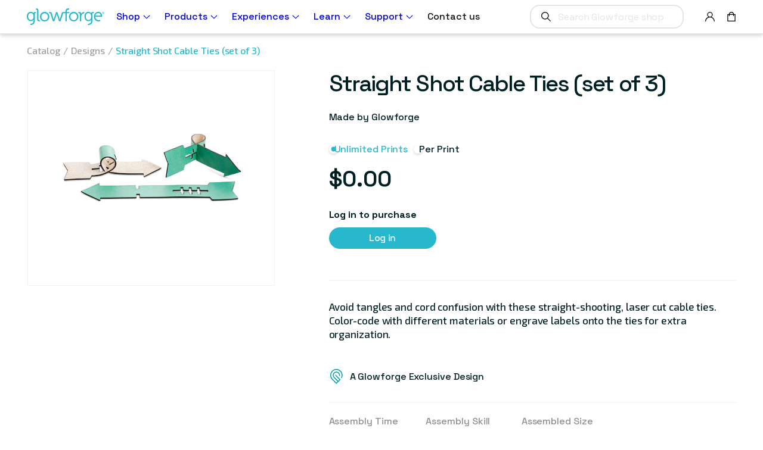

--- FILE ---
content_type: text/html; charset=utf-8
request_url: https://shop.glowforge.com/products/straight-shot-cable-ties-set-of-3
body_size: 52257
content:
<!doctype html>
<html class="no-js" lang="en">
  <head>
    <meta charset="utf-8">
    <meta http-equiv="X-UA-Compatible" content="IE=edge">
    <meta name="viewport" content="width=device-width,initial-scale=1">
    <meta name="theme-color" content="">
    <link rel="canonical" href="https://shop.glowforge.com/products/straight-shot-cable-ties-set-of-3">
    <link rel="preconnect" href="https://cdn.shopify.com" crossorigin>

    <!-- /snippets/env-config.liquid -->

<script>(function(){
    window.glowforgeEnv = window.glowforgeEnv || {};

    var assigned = {
      environment: 'production',
      intlSite: 'us',
      ecommCoreHost: 'https://glowforge.com',
      gfEcomAPIHost: 'https://api.glowforge.com',
      gfCoreHost: 'https://app.glowforge.com',
      multipassTemplate: 'https://accounts.glowforge.com/multipass?shop_prefix=us&return_url=%%%SHOPIFY_PATH%%%',
      affirmPublicKey: '8KWZ9ILRUX9M80MV',
      affirmCDN: 'https://cdn1.affirm.com/js/v2/affirm.js',
    };

    if(sessionStorage.getItem('local-development')) {
      assigned.ecommCoreHost = sessionStorage.getItem('local-development')
    }

    window.glowforgeEnv.get = function(setting){
      if(assigned.hasOwnProperty(setting)){
        return assigned[setting];
      } else {
        console.error("Missing value in glowforgeEnv.get('" + setting + "')");
      }
    }

    window.glowforgeEnv.multipassUrl = function(shopifyPath){
      var cleanPath = (!shopifyPath || !shopifyPath.startsWith("/")) ? '/' : shopifyPath
      var encoded = encodeURIComponent(cleanPath);
      return window.glowforgeEnv.get('multipassTemplate').replace('%%%SHOPIFY_PATH%%%', encoded);
    }
  })();
  </script>

    

    
      
        
            
        
            
        
            
        
            
        
            
        
            
        
            
        
            
        
            
        
            
        
      
    
<script>window.dataLayer = window.dataLayer ||[];function gtag(){dataLayer.push(arguments);}gtag('consent','default',{'ad_storage':'denied','analytics_storage':'denied'}); gtag("set", "ads_data_redaction", true);</script>
    <!-- Osano -->
    <script src="https://cmp.osano.com/6olgHScbUhfD7KdJ/169f7197-fd56-44ad-a73f-ae3553bfa0ef/osano.js"></script>
    <!-- End Osano -->
    <link rel="stylesheet" href="https://fonts.googleapis.com/css?family=Exo%202|Space%20Grotesk:300,%20400&display=swap">
<link rel="icon" type="image/png" href="//shop.glowforge.com/cdn/shop/files/favicon.png?crop=center&height=32&v=1614308017&width=32"><link rel="preconnect" href="https://fonts.shopifycdn.com" crossorigin><link rel='stylesheet' href='https://fonts.googleapis.com/css?family=Open+Sans:400,600|Lato:300,400,700|Space+Grotesk:300,400,500,700|Exo+2:300,400&display=swap' />

    <title>
      Straight Shot Cable Ties (set of 3)
 &ndash; Glowforge Shop</title>

    
      <meta name="description" content="Avoid tangles and cord confusion with these straight-shooting, laser cut cable ties. Color-code with different materials or engrave labels onto the ties for extra organization.">
    

    <!-- /snippets/social-meta-tags.liquid -->


  <meta property="og:type" content="product">
  <meta property="og:title" content="Straight Shot Cable Ties (set of 3)">
  
    <meta property="og:image" content="http://shop.glowforge.com/cdn/shop/products/Straight-Shot-Cable-Ties-_28set-of-3_29_grande.jpg?v=1576105590">
    <meta property="og:image:secure_url" content="https://shop.glowforge.com/cdn/shop/products/Straight-Shot-Cable-Ties-_28set-of-3_29_grande.jpg?v=1576105590">
  
  <meta property="og:description" content="Avoid tangles and cord confusion with these straight-shooting, laser cut cable ties. Color-code with different materials or engrave labels onto the ties for extra organization.">
  <meta property="og:price:amount" content="
0.00">
  <meta property="og:price:currency" content="USD">

<meta property="og:url" content="https://shop.glowforge.com/products/straight-shot-cable-ties-set-of-3">
<meta property="og:site_name" content="Glowforge Shop">




  <meta name="twitter:card" content="summary">


  <meta name="twitter:title" content="Straight Shot Cable Ties (set of 3)">
  <meta name="twitter:description" content="Avoid tangles and cord confusion with these straight-shooting, laser cut cable ties. Color-code with different materials or engrave labels onto the ties for extra organization.">
  <meta name="twitter:image" content="https://shop.glowforge.com/cdn/shop/products/Straight-Shot-Cable-Ties-_28set-of-3_29_grande.jpg?v=1576105590">
  <meta name="twitter:image:width" content="600">
  <meta name="twitter:image:height" content="600">



    <script>window.performance && window.performance.mark && window.performance.mark('shopify.content_for_header.start');</script><meta name="google-site-verification" content="ArCgj6UDIRweCVcVzdIruIyP4A52eNTWZFF37ENY6E0">
<meta name="facebook-domain-verification" content="bpjmoietgnpkroox8vyasw5sy3skzu">
<meta id="shopify-digital-wallet" name="shopify-digital-wallet" content="/1722318946/digital_wallets/dialog">
<meta name="shopify-checkout-api-token" content="67c7717c3cee8753f5d4aaf038db80c3">
<meta id="in-context-paypal-metadata" data-shop-id="1722318946" data-venmo-supported="false" data-environment="production" data-locale="en_US" data-paypal-v4="true" data-currency="USD">
<link rel="alternate" type="application/json+oembed" href="https://shop.glowforge.com/products/straight-shot-cable-ties-set-of-3.oembed">
<script async="async" src="/checkouts/internal/preloads.js?locale=en-US"></script>
<link rel="preconnect" href="https://shop.app" crossorigin="anonymous">
<script async="async" src="https://shop.app/checkouts/internal/preloads.js?locale=en-US&shop_id=1722318946" crossorigin="anonymous"></script>
<script id="apple-pay-shop-capabilities" type="application/json">{"shopId":1722318946,"countryCode":"US","currencyCode":"USD","merchantCapabilities":["supports3DS"],"merchantId":"gid:\/\/shopify\/Shop\/1722318946","merchantName":"Glowforge Shop","requiredBillingContactFields":["postalAddress","email","phone"],"requiredShippingContactFields":["postalAddress","email","phone"],"shippingType":"shipping","supportedNetworks":["visa","masterCard","amex","discover","elo","jcb"],"total":{"type":"pending","label":"Glowforge Shop","amount":"1.00"},"shopifyPaymentsEnabled":true,"supportsSubscriptions":true}</script>
<script id="shopify-features" type="application/json">{"accessToken":"67c7717c3cee8753f5d4aaf038db80c3","betas":["rich-media-storefront-analytics"],"domain":"shop.glowforge.com","predictiveSearch":true,"shopId":1722318946,"locale":"en"}</script>
<script>var Shopify = Shopify || {};
Shopify.shop = "glowforge-store.myshopify.com";
Shopify.locale = "en";
Shopify.currency = {"active":"USD","rate":"1.0"};
Shopify.country = "US";
Shopify.theme = {"name":"Copy of Production Theme 2.0","id":186821706097,"schema_name":"Dawn","schema_version":"4.0.0","theme_store_id":null,"role":"main"};
Shopify.theme.handle = "null";
Shopify.theme.style = {"id":null,"handle":null};
Shopify.cdnHost = "shop.glowforge.com/cdn";
Shopify.routes = Shopify.routes || {};
Shopify.routes.root = "/";</script>
<script type="module">!function(o){(o.Shopify=o.Shopify||{}).modules=!0}(window);</script>
<script>!function(o){function n(){var o=[];function n(){o.push(Array.prototype.slice.apply(arguments))}return n.q=o,n}var t=o.Shopify=o.Shopify||{};t.loadFeatures=n(),t.autoloadFeatures=n()}(window);</script>
<script>
  window.ShopifyPay = window.ShopifyPay || {};
  window.ShopifyPay.apiHost = "shop.app\/pay";
  window.ShopifyPay.redirectState = null;
</script>
<script id="shop-js-analytics" type="application/json">{"pageType":"product"}</script>
<script defer="defer" async type="module" src="//shop.glowforge.com/cdn/shopifycloud/shop-js/modules/v2/client.init-shop-cart-sync_BdyHc3Nr.en.esm.js"></script>
<script defer="defer" async type="module" src="//shop.glowforge.com/cdn/shopifycloud/shop-js/modules/v2/chunk.common_Daul8nwZ.esm.js"></script>
<script type="module">
  await import("//shop.glowforge.com/cdn/shopifycloud/shop-js/modules/v2/client.init-shop-cart-sync_BdyHc3Nr.en.esm.js");
await import("//shop.glowforge.com/cdn/shopifycloud/shop-js/modules/v2/chunk.common_Daul8nwZ.esm.js");

  window.Shopify.SignInWithShop?.initShopCartSync?.({"fedCMEnabled":true,"windoidEnabled":true});

</script>
<script>
  window.Shopify = window.Shopify || {};
  if (!window.Shopify.featureAssets) window.Shopify.featureAssets = {};
  window.Shopify.featureAssets['shop-js'] = {"shop-cart-sync":["modules/v2/client.shop-cart-sync_QYOiDySF.en.esm.js","modules/v2/chunk.common_Daul8nwZ.esm.js"],"init-fed-cm":["modules/v2/client.init-fed-cm_DchLp9rc.en.esm.js","modules/v2/chunk.common_Daul8nwZ.esm.js"],"shop-button":["modules/v2/client.shop-button_OV7bAJc5.en.esm.js","modules/v2/chunk.common_Daul8nwZ.esm.js"],"init-windoid":["modules/v2/client.init-windoid_DwxFKQ8e.en.esm.js","modules/v2/chunk.common_Daul8nwZ.esm.js"],"shop-cash-offers":["modules/v2/client.shop-cash-offers_DWtL6Bq3.en.esm.js","modules/v2/chunk.common_Daul8nwZ.esm.js","modules/v2/chunk.modal_CQq8HTM6.esm.js"],"shop-toast-manager":["modules/v2/client.shop-toast-manager_CX9r1SjA.en.esm.js","modules/v2/chunk.common_Daul8nwZ.esm.js"],"init-shop-email-lookup-coordinator":["modules/v2/client.init-shop-email-lookup-coordinator_UhKnw74l.en.esm.js","modules/v2/chunk.common_Daul8nwZ.esm.js"],"pay-button":["modules/v2/client.pay-button_DzxNnLDY.en.esm.js","modules/v2/chunk.common_Daul8nwZ.esm.js"],"avatar":["modules/v2/client.avatar_BTnouDA3.en.esm.js"],"init-shop-cart-sync":["modules/v2/client.init-shop-cart-sync_BdyHc3Nr.en.esm.js","modules/v2/chunk.common_Daul8nwZ.esm.js"],"shop-login-button":["modules/v2/client.shop-login-button_D8B466_1.en.esm.js","modules/v2/chunk.common_Daul8nwZ.esm.js","modules/v2/chunk.modal_CQq8HTM6.esm.js"],"init-customer-accounts-sign-up":["modules/v2/client.init-customer-accounts-sign-up_C8fpPm4i.en.esm.js","modules/v2/client.shop-login-button_D8B466_1.en.esm.js","modules/v2/chunk.common_Daul8nwZ.esm.js","modules/v2/chunk.modal_CQq8HTM6.esm.js"],"init-shop-for-new-customer-accounts":["modules/v2/client.init-shop-for-new-customer-accounts_CVTO0Ztu.en.esm.js","modules/v2/client.shop-login-button_D8B466_1.en.esm.js","modules/v2/chunk.common_Daul8nwZ.esm.js","modules/v2/chunk.modal_CQq8HTM6.esm.js"],"init-customer-accounts":["modules/v2/client.init-customer-accounts_dRgKMfrE.en.esm.js","modules/v2/client.shop-login-button_D8B466_1.en.esm.js","modules/v2/chunk.common_Daul8nwZ.esm.js","modules/v2/chunk.modal_CQq8HTM6.esm.js"],"shop-follow-button":["modules/v2/client.shop-follow-button_CkZpjEct.en.esm.js","modules/v2/chunk.common_Daul8nwZ.esm.js","modules/v2/chunk.modal_CQq8HTM6.esm.js"],"lead-capture":["modules/v2/client.lead-capture_BntHBhfp.en.esm.js","modules/v2/chunk.common_Daul8nwZ.esm.js","modules/v2/chunk.modal_CQq8HTM6.esm.js"],"checkout-modal":["modules/v2/client.checkout-modal_CfxcYbTm.en.esm.js","modules/v2/chunk.common_Daul8nwZ.esm.js","modules/v2/chunk.modal_CQq8HTM6.esm.js"],"shop-login":["modules/v2/client.shop-login_Da4GZ2H6.en.esm.js","modules/v2/chunk.common_Daul8nwZ.esm.js","modules/v2/chunk.modal_CQq8HTM6.esm.js"],"payment-terms":["modules/v2/client.payment-terms_MV4M3zvL.en.esm.js","modules/v2/chunk.common_Daul8nwZ.esm.js","modules/v2/chunk.modal_CQq8HTM6.esm.js"]};
</script>
<script>(function() {
  var isLoaded = false;
  function asyncLoad() {
    if (isLoaded) return;
    isLoaded = true;
    var urls = ["https:\/\/cdn-scripts.signifyd.com\/shopify\/script-tag.js?shop=glowforge-store.myshopify.com","\/\/cdn.shopify.com\/s\/files\/1\/0257\/0108\/9360\/t\/85\/assets\/usf-license.js?shop=glowforge-store.myshopify.com","https:\/\/str.rise-ai.com\/?shop=glowforge-store.myshopify.com","https:\/\/strn.rise-ai.com\/?shop=glowforge-store.myshopify.com","https:\/\/static.fbot.me\/shopify\/friendbuy-shopify.js?merchantId=d70b976f-f875-440d-8a31-e6f892b5ab02\u0026shop=glowforge-store.myshopify.com","https:\/\/d26ky332zktp97.cloudfront.net\/shops\/Ny5WgKAs6foRfv6pQ\/colibrius-m.js?shop=glowforge-store.myshopify.com","https:\/\/api.pp-prod-ads.ue2.breadgateway.net\/api\/shopify-plugin-backend\/messaging-app\/cart.js?shopId=eae8de4c-045b-4f25-a6de-d8b4a92b731f\u0026shop=glowforge-store.myshopify.com","https:\/\/ottawa.getmulberry.com\/app\/adapter.js?shop=glowforge-store.myshopify.com","https:\/\/api-na1.hubapi.com\/scriptloader\/v1\/8614495.js?shop=glowforge-store.myshopify.com","\/\/backinstock.useamp.com\/widget\/19152_1767154644.js?category=bis\u0026v=6\u0026shop=glowforge-store.myshopify.com","https:\/\/s3.eu-west-1.amazonaws.com\/production-klarna-il-shopify-osm\/d3bc5d6366701989e2db5a93793900883f2d31a6\/glowforge-store.myshopify.com-1768837027808.js?shop=glowforge-store.myshopify.com"];
    for (var i = 0; i < urls.length; i++) {
      var s = document.createElement('script');
      s.type = 'text/javascript';
      s.async = true;
      s.src = urls[i];
      var x = document.getElementsByTagName('script')[0];
      x.parentNode.insertBefore(s, x);
    }
  };
  if(window.attachEvent) {
    window.attachEvent('onload', asyncLoad);
  } else {
    window.addEventListener('load', asyncLoad, false);
  }
})();</script>
<script id="__st">var __st={"a":1722318946,"offset":-28800,"reqid":"4043f7e9-de44-417c-a293-d9c1193f7d88-1768982802","pageurl":"shop.glowforge.com\/products\/straight-shot-cable-ties-set-of-3","u":"a8a443646b8b","p":"product","rtyp":"product","rid":4343332044898};</script>
<script>window.ShopifyPaypalV4VisibilityTracking = true;</script>
<script id="captcha-bootstrap">!function(){'use strict';const t='contact',e='account',n='new_comment',o=[[t,t],['blogs',n],['comments',n],[t,'customer']],c=[[e,'customer_login'],[e,'guest_login'],[e,'recover_customer_password'],[e,'create_customer']],r=t=>t.map((([t,e])=>`form[action*='/${t}']:not([data-nocaptcha='true']) input[name='form_type'][value='${e}']`)).join(','),a=t=>()=>t?[...document.querySelectorAll(t)].map((t=>t.form)):[];function s(){const t=[...o],e=r(t);return a(e)}const i='password',u='form_key',d=['recaptcha-v3-token','g-recaptcha-response','h-captcha-response',i],f=()=>{try{return window.sessionStorage}catch{return}},m='__shopify_v',_=t=>t.elements[u];function p(t,e,n=!1){try{const o=window.sessionStorage,c=JSON.parse(o.getItem(e)),{data:r}=function(t){const{data:e,action:n}=t;return t[m]||n?{data:e,action:n}:{data:t,action:n}}(c);for(const[e,n]of Object.entries(r))t.elements[e]&&(t.elements[e].value=n);n&&o.removeItem(e)}catch(o){console.error('form repopulation failed',{error:o})}}const l='form_type',E='cptcha';function T(t){t.dataset[E]=!0}const w=window,h=w.document,L='Shopify',v='ce_forms',y='captcha';let A=!1;((t,e)=>{const n=(g='f06e6c50-85a8-45c8-87d0-21a2b65856fe',I='https://cdn.shopify.com/shopifycloud/storefront-forms-hcaptcha/ce_storefront_forms_captcha_hcaptcha.v1.5.2.iife.js',D={infoText:'Protected by hCaptcha',privacyText:'Privacy',termsText:'Terms'},(t,e,n)=>{const o=w[L][v],c=o.bindForm;if(c)return c(t,g,e,D).then(n);var r;o.q.push([[t,g,e,D],n]),r=I,A||(h.body.append(Object.assign(h.createElement('script'),{id:'captcha-provider',async:!0,src:r})),A=!0)});var g,I,D;w[L]=w[L]||{},w[L][v]=w[L][v]||{},w[L][v].q=[],w[L][y]=w[L][y]||{},w[L][y].protect=function(t,e){n(t,void 0,e),T(t)},Object.freeze(w[L][y]),function(t,e,n,w,h,L){const[v,y,A,g]=function(t,e,n){const i=e?o:[],u=t?c:[],d=[...i,...u],f=r(d),m=r(i),_=r(d.filter((([t,e])=>n.includes(e))));return[a(f),a(m),a(_),s()]}(w,h,L),I=t=>{const e=t.target;return e instanceof HTMLFormElement?e:e&&e.form},D=t=>v().includes(t);t.addEventListener('submit',(t=>{const e=I(t);if(!e)return;const n=D(e)&&!e.dataset.hcaptchaBound&&!e.dataset.recaptchaBound,o=_(e),c=g().includes(e)&&(!o||!o.value);(n||c)&&t.preventDefault(),c&&!n&&(function(t){try{if(!f())return;!function(t){const e=f();if(!e)return;const n=_(t);if(!n)return;const o=n.value;o&&e.removeItem(o)}(t);const e=Array.from(Array(32),(()=>Math.random().toString(36)[2])).join('');!function(t,e){_(t)||t.append(Object.assign(document.createElement('input'),{type:'hidden',name:u})),t.elements[u].value=e}(t,e),function(t,e){const n=f();if(!n)return;const o=[...t.querySelectorAll(`input[type='${i}']`)].map((({name:t})=>t)),c=[...d,...o],r={};for(const[a,s]of new FormData(t).entries())c.includes(a)||(r[a]=s);n.setItem(e,JSON.stringify({[m]:1,action:t.action,data:r}))}(t,e)}catch(e){console.error('failed to persist form',e)}}(e),e.submit())}));const S=(t,e)=>{t&&!t.dataset[E]&&(n(t,e.some((e=>e===t))),T(t))};for(const o of['focusin','change'])t.addEventListener(o,(t=>{const e=I(t);D(e)&&S(e,y())}));const B=e.get('form_key'),M=e.get(l),P=B&&M;t.addEventListener('DOMContentLoaded',(()=>{const t=y();if(P)for(const e of t)e.elements[l].value===M&&p(e,B);[...new Set([...A(),...v().filter((t=>'true'===t.dataset.shopifyCaptcha))])].forEach((e=>S(e,t)))}))}(h,new URLSearchParams(w.location.search),n,t,e,['guest_login'])})(!0,!0)}();</script>
<script integrity="sha256-4kQ18oKyAcykRKYeNunJcIwy7WH5gtpwJnB7kiuLZ1E=" data-source-attribution="shopify.loadfeatures" defer="defer" src="//shop.glowforge.com/cdn/shopifycloud/storefront/assets/storefront/load_feature-a0a9edcb.js" crossorigin="anonymous"></script>
<script crossorigin="anonymous" defer="defer" src="//shop.glowforge.com/cdn/shopifycloud/storefront/assets/shopify_pay/storefront-65b4c6d7.js?v=20250812"></script>
<script data-source-attribution="shopify.dynamic_checkout.dynamic.init">var Shopify=Shopify||{};Shopify.PaymentButton=Shopify.PaymentButton||{isStorefrontPortableWallets:!0,init:function(){window.Shopify.PaymentButton.init=function(){};var t=document.createElement("script");t.src="https://shop.glowforge.com/cdn/shopifycloud/portable-wallets/latest/portable-wallets.en.js",t.type="module",document.head.appendChild(t)}};
</script>
<script data-source-attribution="shopify.dynamic_checkout.buyer_consent">
  function portableWalletsHideBuyerConsent(e){var t=document.getElementById("shopify-buyer-consent"),n=document.getElementById("shopify-subscription-policy-button");t&&n&&(t.classList.add("hidden"),t.setAttribute("aria-hidden","true"),n.removeEventListener("click",e))}function portableWalletsShowBuyerConsent(e){var t=document.getElementById("shopify-buyer-consent"),n=document.getElementById("shopify-subscription-policy-button");t&&n&&(t.classList.remove("hidden"),t.removeAttribute("aria-hidden"),n.addEventListener("click",e))}window.Shopify?.PaymentButton&&(window.Shopify.PaymentButton.hideBuyerConsent=portableWalletsHideBuyerConsent,window.Shopify.PaymentButton.showBuyerConsent=portableWalletsShowBuyerConsent);
</script>
<script data-source-attribution="shopify.dynamic_checkout.cart.bootstrap">document.addEventListener("DOMContentLoaded",(function(){function t(){return document.querySelector("shopify-accelerated-checkout-cart, shopify-accelerated-checkout")}if(t())Shopify.PaymentButton.init();else{new MutationObserver((function(e,n){t()&&(Shopify.PaymentButton.init(),n.disconnect())})).observe(document.body,{childList:!0,subtree:!0})}}));
</script>
<link id="shopify-accelerated-checkout-styles" rel="stylesheet" media="screen" href="https://shop.glowforge.com/cdn/shopifycloud/portable-wallets/latest/accelerated-checkout-backwards-compat.css" crossorigin="anonymous">
<style id="shopify-accelerated-checkout-cart">
        #shopify-buyer-consent {
  margin-top: 1em;
  display: inline-block;
  width: 100%;
}

#shopify-buyer-consent.hidden {
  display: none;
}

#shopify-subscription-policy-button {
  background: none;
  border: none;
  padding: 0;
  text-decoration: underline;
  font-size: inherit;
  cursor: pointer;
}

#shopify-subscription-policy-button::before {
  box-shadow: none;
}

      </style>
<script id="sections-script" data-sections="product-recommendations,header" defer="defer" src="//shop.glowforge.com/cdn/shop/t/113/compiled_assets/scripts.js?v=33576"></script>
<script>window.performance && window.performance.mark && window.performance.mark('shopify.content_for_header.end');</script>


    <style data-shopify>
      @font-face {
  font-family: Assistant;
  font-weight: 400;
  font-style: normal;
  font-display: swap;
  src: url("//shop.glowforge.com/cdn/fonts/assistant/assistant_n4.9120912a469cad1cc292572851508ca49d12e768.woff2") format("woff2"),
       url("//shop.glowforge.com/cdn/fonts/assistant/assistant_n4.6e9875ce64e0fefcd3f4446b7ec9036b3ddd2985.woff") format("woff");
}

      @font-face {
  font-family: Assistant;
  font-weight: 700;
  font-style: normal;
  font-display: swap;
  src: url("//shop.glowforge.com/cdn/fonts/assistant/assistant_n7.bf44452348ec8b8efa3aa3068825305886b1c83c.woff2") format("woff2"),
       url("//shop.glowforge.com/cdn/fonts/assistant/assistant_n7.0c887fee83f6b3bda822f1150b912c72da0f7b64.woff") format("woff");
}

      
      
      @font-face {
  font-family: Lato;
  font-weight: 700;
  font-style: normal;
  font-display: swap;
  src: url("//shop.glowforge.com/cdn/fonts/lato/lato_n7.900f219bc7337bc57a7a2151983f0a4a4d9d5dcf.woff2") format("woff2"),
       url("//shop.glowforge.com/cdn/fonts/lato/lato_n7.a55c60751adcc35be7c4f8a0313f9698598612ee.woff") format("woff");
}


      :root {
        --font-body-family: Assistant, sans-serif;
        --font-body-style: normal;
        --font-body-weight: 400;

        --font-heading-family: Lato, sans-serif;
        --font-heading-style: normal;
        --font-heading-weight: 700;

        --font-body-scale: 1.0;
        --font-heading-scale: 1.0;

        --color-base-text: 18, 18, 18;
        --color-shadow: 18, 18, 18;
        --color-base-background-1: 255, 255, 255;
        --color-base-background-2: 243, 243, 243;
        --color-base-solid-button-labels: 255, 255, 255;
        --color-base-outline-button-labels: 18, 18, 18;
        --color-base-accent-1: 18, 18, 18;
        --color-base-accent-2: 51, 79, 180;
        --payment-terms-background-color: #FFFFFF;

        --gradient-base-background-1: #FFFFFF;
        --gradient-base-background-2: #F3F3F3;
        --gradient-base-accent-1: #121212;
        --gradient-base-accent-2: #334FB4;

        --media-padding: px;
        --media-border-opacity: 0.05;
        --media-border-width: 1px;
        --media-radius: 0px;
        --media-shadow-opacity: 0.0;
        --media-shadow-horizontal-offset: 0px;
        --media-shadow-vertical-offset: 0px;
        --media-shadow-blur-radius: 0px;

        --page-width: 120rem;
        --page-width-margin: 0rem;

        --card-image-padding: 0.0rem;
        --card-corner-radius: 0.0rem;
        --card-text-alignment: left;
        --card-border-width: 0.0rem;
        --card-border-opacity: 0.0;
        --card-shadow-opacity: 0.1;
        --card-shadow-horizontal-offset: 0.0rem;
        --card-shadow-vertical-offset: 0.0rem;
        --card-shadow-blur-radius: 0.0rem;

        --badge-corner-radius: 4.0rem;

        --popup-border-width: 1px;
        --popup-border-opacity: 0.1;
        --popup-corner-radius: 0px;
        --popup-shadow-opacity: 0.0;
        --popup-shadow-horizontal-offset: 0px;
        --popup-shadow-vertical-offset: 0px;
        --popup-shadow-blur-radius: 0px;

        --drawer-border-width: 1px;
        --drawer-border-opacity: 0.1;
        --drawer-shadow-opacity: 0.0;
        --drawer-shadow-horizontal-offset: 0px;
        --drawer-shadow-vertical-offset: 0px;
        --drawer-shadow-blur-radius: 0px;

        --spacing-sections-desktop: 0px;
        --spacing-sections-mobile: 0px;

        --grid-desktop-vertical-spacing: 16px;
        --grid-desktop-horizontal-spacing: 16px;
        --grid-mobile-vertical-spacing: 8px;
        --grid-mobile-horizontal-spacing: 8px;

        --text-boxes-border-opacity: 0.0;
        --text-boxes-border-width: 0px;
        --text-boxes-radius: 0px;
        --text-boxes-shadow-opacity: 0.0;
        --text-boxes-shadow-horizontal-offset: 0px;
        --text-boxes-shadow-vertical-offset: 0px;
        --text-boxes-shadow-blur-radius: 0px;

        --buttons-radius: 0px;
        --buttons-radius-outset: 0px;
        --buttons-border-width: 1px;
        --buttons-border-opacity: 1.0;
        --buttons-shadow-opacity: 0.0;
        --buttons-shadow-horizontal-offset: 0px;
        --buttons-shadow-vertical-offset: 0px;
        --buttons-shadow-blur-radius: 0px;
        --buttons-border-offset: 0px;

        --inputs-radius: 0px;
        --inputs-border-width: 1px;
        --inputs-border-opacity: 0.55;
        --inputs-shadow-opacity: 0.0;
        --inputs-shadow-horizontal-offset: 0px;
        --inputs-margin-offset: 0px;
        --inputs-shadow-vertical-offset: 0px;
        --inputs-shadow-blur-radius: 0px;
        --inputs-radius-outset: 0px;

        --variant-pills-radius: 40px;
        --variant-pills-border-width: 1px;
        --variant-pills-border-opacity: 0.55;
        --variant-pills-shadow-opacity: 0.0;
        --variant-pills-shadow-horizontal-offset: 0px;
        --variant-pills-shadow-vertical-offset: 0px;
        --variant-pills-shadow-blur-radius: 0px;
      }

      html {
        box-sizing: border-box;
        font-size: calc(var(--font-body-scale) * 62.5%);
        height: 100%;
      }

      body {
        display: grid;
        grid-template-rows: auto auto 1fr auto;
        grid-template-columns: 100%;
        min-height: 100%;
        margin: 0;
      }

      @media screen and (min-width: 750px) {
        body {
          font-size: 1.6rem;
        }
      }
    </style>

    <link href="//shop.glowforge.com/cdn/shop/t/113/assets/osano.css?v=94170578082473700141763662805" rel="stylesheet" type="text/css" media="all" />
    <link href="//shop.glowforge.com/cdn/shop/t/113/assets/base.css?v=14180617413277462841763662805" rel="stylesheet" type="text/css" media="all" />
    <link href="//shop.glowforge.com/cdn/shop/t/113/assets/guide.css?v=152181854265786826481763662805" rel="stylesheet" type="text/css" media="all" />
    <link href="//shop.glowforge.com/cdn/shop/t/113/assets/custom.css?v=100375717049845232021763672430" rel="stylesheet" type="text/css" media="all" />
<!-- Start of Littledata - Fix Google Analytics Script-->
    <!-- This file has been deprecated. -->
    <!-- End of Littledata - Fix Google Analytics Script -->

    <script src="//shop.glowforge.com/cdn/shop/t/113/assets/jquery-min.js?v=115860211936397945481763662805"></script>
    <script src="//shop.glowforge.com/cdn/shop/t/113/assets/mulberry-modal.js?v=144686332007666018381763662805"></script>
    <script src="//shop.glowforge.com/cdn/shop/t/113/assets/swiper.js?v=133301193072468997871763662805"></script>
    <script src="//shop.glowforge.com/cdn/shop/t/113/assets/global.js?v=72224422173867962481763662805" defer="defer"></script>
    <script src="//shop.glowforge.com/cdn/shop/t/113/assets/vendor.js?v=111859189701641283981763662805" defer="defer"></script>
    <script src="//shop.glowforge.com/cdn/shop/t/113/assets/footer.js?v=141832972232905298731763662805" defer="defer"></script>
    <script src="//shop.glowforge.com/cdn/shop/t/113/assets/custom.js?v=63113486000546557581763662805" defer="defer"></script>

    <script>
      document.documentElement.className = document.documentElement.className.replace('no-js', 'js');
      if (Shopify.designMode) {
        document.documentElement.classList.add('shopify-design-mode');
      }
    </script>

    <!-- Extend - Add necessary SDK script tags and configure the store -->
    <script src="https://sdk.helloextend.com/extend-sdk-client/v1/extend-sdk-client.min.js" defer="defer"></script>
    <script src="https://sdk.helloextend.com/extend-sdk-client-shopify-addon/v1/extend-sdk-client-shopify-addon.min.js" defer="defer"></script>
    <script defer="defer">
      window.addEventListener('DOMContentLoaded', function(){
        Extend.config({ storeId: 'ac413c69-b5c0-49ea-8ff2-5b7f8d50bc01', environment: 'production' })
      })
    </script>

    <!-- Header hook for plugins ================================================== -->
    <!-- /snippets/oldIE-js.liquid -->


<!--[if lt IE 9]>
<script src="//cdnjs.cloudflare.com/ajax/libs/html5shiv/3.7.2/html5shiv.min.js" type="text/javascript"></script>
<script src="//shop.glowforge.com/cdn/shop/t/113/assets/respond.min.js?v=33576" type="text/javascript"></script>
<link href="//shop.glowforge.com/cdn/shop/t/113/assets/respond-proxy.html" id="respond-proxy" rel="respond-proxy" />
<link href="//shop.glowforge.com/search?q=504775e8ac68d811c2afaab120c76ad0" id="respond-redirect" rel="respond-redirect" />
<script src="//shop.glowforge.com/search?q=504775e8ac68d811c2afaab120c76ad0" type="text/javascript"></script>
<![endif]-->



    <!-- Extend - Render polyfills to enable IE11 support -->
    <script defer="defer">
  window.addEventListener('DOMContentLoaded', function(){
    (function () {
      function URLSearchParams (searchString) {
        if(window.URLSearchParams){
          return new window.URLSearchParams(window.location.search).get(searchString)
        } else {
          var self = this;
          self.searchString = searchString;
          self.get = function (name) {
            var results = new RegExp('[\?&]' + name + '=([^&#]*)').exec(self.searchString);
            if (results == null) {
              return null;
            }
            else {
              return decodeURI(results[1]) || 0;
            }
          };
        } }
      window.Extend.URLSearchParams = URLSearchParams;
    })()
  })
</script>
<!-- usage: window.Extend.URLSearchParams('leadtoken') <-- returns the leadtoken regardless of browser -->


<script defer="defer">
  window.addEventListener('DOMContentLoaded', function(){
    (function () {
      function CustomEvent ( event, params ) {
        if ( typeof window.CustomEvent === "function" ) {
          return new window.CustomEvent(event, params);
        } else {
          params = params || { bubbles: false, cancelable: false, detail: null };
          var evt = document.createEvent( 'CustomEvent' );
          evt.initCustomEvent( event, params.bubbles, params.cancelable, params.detail );
          return evt;
        };
      }
      window.Extend.CustomEvent = CustomEvent;
    })();
  })
</script>
<!-- usage dispatching event:
window.dispatchEvent(window.Extend.CustomEvent('cartUpdated', { detail: cart })) params are not necessary -->


    <!-- Extend - Render aftermarket integration snippet -->
    <script>

  window.addEventListener('DOMContentLoaded', function () {

    if (window.Extend && window.ExtendShopify && window.Shopify && window.Shopify.currency && window.Shopify.currency.active === 'USD') {

      const params = (new URL(document.location)).searchParams;

      let leadToken = params.get('leadToken') ? params.get('leadToken') : params.get('leadtoken');

      if (leadToken) {
        Extend.aftermarketModal.open({
          leadToken: leadToken,
          onClose: function (plan, product, quantity) {
            if (plan && product) {
              ExtendShopify.addPlanToCart({ plan: plan, product: product, leadToken: leadToken, quantity: quantity || 1 }, function () {
                window.location = '/cart'
              })
            }
          }
        })
      }

    }

  })

</script>

    <!-- Extend - End Extend code -->

    <!-- Friendbuy Custom Script -->
    <script>
      var friendbuyAPI;
      friendWin = window;
      friendWin["friendbuyAPI"] = friendbuyAPI = friendWin["friendbuyAPI"] || [];

      friendbuyAPI.shopify = friendbuyAPI.shopify || {};

      shopifyCustomer = friendbuyAPI.shopify.customer;

      if (!shopifyCustomer) {
        friendbuyAPI.privateMode = true;
      }

      friendbuyAPI.merchantId = "d70b976f-f875-440d-8a31-e6f892b5ab02";

      (function (f, r, n, d, b, u, y) {
        while ((u = n.shift())) {
          (b = f.createElement(r)), (y = f.getElementsByTagName(r)[0]);
          b.async = 1;
          b.src = u;
          y.parentNode.insertBefore(b, y);
        }
      })(document, "script", [
        "https://static.fbot.me/friendbuy.js",
        "https://campaign.fbot.me/" + friendbuyAPI.merchantId + "/campaigns.js",
      ]);

      friendbuyAPI.push(["merchant", friendbuyAPI.merchantId]);

      friendbuyAPI.push(["url", friendWin.location.href]);

      if (shopifyCustomer && shopifyCustomer.id && shopifyCustomer.email) {
        if (shopifyCustomer.firstName && shopifyCustomer.lastName) {
          shopifyCustomer.name = `${shopifyCustomer.firstName} ${shopifyCustomer.lastName}`;
        }
        friendbuyAPI.push([
          "auth",
          friendbuyAPI.shopify.authMessage,
          friendbuyAPI.shopify.authSignature,
        ]);
        friendbuyAPI.push(["track", "customer", shopifyCustomer, true]);
      }
    </script>

    <script>
  _affirm_config = {
    public_api_key: glowforgeEnv.get("affirmPublicKey"),
    script: glowforgeEnv.get("affirmCDN")
  };
(function(l,g,m,e,a,f,b){var d,c=l[m]||{},h=document.createElement(f),n=document.getElementsByTagName(f)[0],k=function(a,b,c){return function(){a[b]._.push([c,arguments])}};c[e]=k(c,e,"set");d=c[e];c[a]={};c[a]._=[];d._=[];c[a][b]=k(c,a,b);a=0;for(b="set add save post open empty reset on off trigger ready setProduct".split(" ");a<b.length;a++)d[b[a]]=k(c,e,b[a]);a=0;for(b=["get","token","url","items"];a<b.length;a++)d[b[a]]=function(){};h.async=!0;h.src=g[f];n.parentNode.insertBefore(h,n);delete g[f];d(g);l[m]=c})(window,_affirm_config,"affirm","checkout","ui","script","ready");
</script>

<!-- Make sure the id here doesn't get overwritten if copying changes over from a dev theme -->
<script>window._usfTheme={
    id:122050216034,
    name:"Dawn",
    version:"4.0.0",
    vendor:"Shopify",
    applied:1,
    assetUrl:"//shop.glowforge.com/cdn/shop/t/113/assets/usf-boot.js?v=112632310317140905931763662805"
};
window._usfCustomerTags = null;
window._usfCollectionId = null;
window._usfCollectionDefaultSort = null;
window._usfLocale = "en";
window._usfRootUrl = "\/";
window._usfBadges = {
  freeWithPremium: "//shop.glowforge.com/cdn/shop/t/113/assets/prime_2066_425x.png?v=116805301225792311271763662805",
  designOfTheMonth: "//shop.glowforge.com/cdn/shop/t/113/assets/prime_1765_425x.png?v=153609716488767830031763662805",
  
    
      ['207154577777']: {
        image: "//shop.glowforge.com/cdn/shop/files/GF_HM24_badge_Aurange_300_off.svg?v=1735917186&width=80",
        alt: "",
        size: "Large",
        position: "Upper Right"
      },
    
      ['372181074289']: {
        image: "//shop.glowforge.com/cdn/shop/files/Black_Friday_3450180d-017d-4970-957b-72296b379933.png?v=1763734179&width=80",
        alt: "",
        size: "Medium",
        position: "Upper Right"
      },
    
      ['372092174705']: {
        image: "//shop.glowforge.com/cdn/shop/files/Screenshot_2025-11-20_at_7.08.33_PM.png?v=1763687342&width=80",
        alt: "",
        size: "Medium",
        position: "Upper Right"
      },
    
      ['338291163505']: {
        image: "//shop.glowforge.com/cdn/shop/files/GF-Aura-Bundle-3.png?v=1752689665&width=80",
        alt: "",
        size: "Large",
        position: "Upper Right"
      },
    
      ['338291196273']: {
        image: "//shop.glowforge.com/cdn/shop/files/GF-Aura-Bundle-1.png?v=1752689662&width=80",
        alt: "",
        size: "Medium",
        position: "Upper Right"
      },
    
      ['317103767921']: {
        image: "//shop.glowforge.com/cdn/shop/files/GF_-Bundle-Sale-Badge.svg?v=1744673835&width=80",
        alt: "",
        size: "Large",
        position: "Upper Right"
      },
    
      ['340144259441']: {
        image: "//shop.glowforge.com/cdn/shop/files/Buy2-Get1-badge-1.png?v=1753465270&width=80",
        alt: "",
        size: "Large",
        position: "Upper Right"
      },
    
      ['340144161137']: {
        image: "//shop.glowforge.com/cdn/shop/files/Offer-Badge-4.png?v=1753465131&width=80",
        alt: "",
        size: "Large",
        position: "Upper Right"
      },
    
      ['374523527537']: {
        image: "//shop.glowforge.com/cdn/shop/files/Screenshot_2025-12-01_at_7.38.06_AM.png?v=1764596350&width=80",
        alt: "",
        size: "Medium",
        position: "Upper Right"
      },
    
      ['331992269169']: {
        image: "//shop.glowforge.com/cdn/shop/files/GF_-Bundle-Sale-BadgeRed-Blue-White_copy.svg?v=1751386734&width=80",
        alt: "",
        size: "Medium",
        position: "Upper Right"
      },
    
      ['204047417713']: {
        image: "//shop.glowforge.com/cdn/shop/files/GF_HM24_badge_Aurange_save_400.svg?v=1732823287&width=80",
        alt: "",
        size: "Large",
        position: "Upper Right"
      },
    
      ['24375263330']: {
        image: "//shop.glowforge.com/cdn/shop/files/Group_1597883719.svg?v=1731348227&width=80",
        alt: "",
        size: "Large",
        position: "Upper Right"
      },
    
      ['24375296098']: {
        image: "//shop.glowforge.com/cdn/shop/files/Holiday_Magic_Badge_-_Performance.svg?v=1699394284&width=80",
        alt: "",
        size: "",
        position: ""
      },
    
      ['206728692081']: {
        image: "//shop.glowforge.com/cdn/shop/files/GF_HM24_badge_Aurange_save_400_3.svg?v=1735225122&width=80",
        alt: "",
        size: "Large",
        position: "Upper Right"
      },
    
      ['353347142001']: {
        image: "//shop.glowforge.com/cdn/shop/files/LaborDay-Offer-1.png?v=1756312899&width=80",
        alt: "",
        size: "Large",
        position: "Upper Right"
      },
    
      ['353347109233']: {
        image: "//shop.glowforge.com/cdn/shop/files/PlusHD-500-2.png?v=1756312864&width=80",
        alt: "",
        size: "Large",
        position: "Upper Right"
      },
    
      ['92854124642']: {
        image: "//shop.glowforge.com/cdn/shop/files/GF_HD_badge_-_NEW_1.svg?v=1716307724&width=80",
        alt: "",
        size: "Large",
        position: "Upper Right"
      },
    
      ['76766412898']: {
        image: "//shop.glowforge.com/cdn/shop/files/Spark-Badge-New.png?v=1713533509&width=80",
        alt: "",
        size: "Large",
        position: "Upper Right"
      },
    
      ['204069437809']: {
        image: "//shop.glowforge.com/cdn/shop/files/GF_HM24_badge_Magic_price.svg?v=1732890154&width=80",
        alt: "",
        size: "Large",
        position: "Upper Right"
      },
    
      ['381324099953']: {
        image: "//shop.glowforge.com/cdn/shop/files/sold-out-sign-vector-template_917138-853.avif?v=1767641561&width=80",
        alt: "",
        size: "Medium",
        position: "Upper Right"
      },
    
      ['201686352241']: {
        image: "//shop.glowforge.com/cdn/shop/files/GF_WFPG_badge.svg?v=1729880226&width=80",
        alt: "",
        size: "Large",
        position: "Lower Left"
      },
    
  
};
window._usfBundles = {
  
    
      ['339494895985']: {
        label: "Craftober sale:",
        original_price: "$1,598",
        discounted_price: "$999",
        sale_original_price: "$1,398",
        sale_discounted_price: "$999"
      },
    
  
};
window.usf = {
  settings: {"online":1,"version":"1.0.2.4112","shop":"glowforge-store.myshopify.com","siteId":"52dd8f65-591a-429a-899c-5e9341954c81","resUrl":"//cdn.shopify.com/s/files/1/0257/0108/9360/t/85/assets/","analyticsApiUrl":"https://svc-2-analytics-usf.hotyon.com/set","searchSvcUrl":"https://svc-2-usf.hotyon.com/","enabledPlugins":["preview-usf","sticky-filters-usf"],"showGotoTop":1,"mobileBreakpoint":660,"decimals":2,"useTrailingZeros":1,"decimalDisplay":".","thousandSeparator":",","currency":"USD","priceLongFormat":"${0} USD","priceFormat":"${0}","plugins":{},"revision":86784796,"filters":{"filtersHorzStyle":"default","filtersHorzPosition":"left","filtersMobileStyle":"default"},"instantSearch":{"online":1,"searchBoxSelector":"input[name=q]","numOfSuggestions":4,"numOfProductMatches":20,"numOfCollections":4,"numOfPages":4,"layout":"two-columns","productDisplayType":"list","productColumnPosition":"left","productsPerRow":2,"showPopularProducts":1,"numOfPopularProducts":6,"numOfRecentSearches":5},"search":{"online":1,"sortFields":["bestselling","-date","r","title","-title","price","-price","-discount"],"searchResultsUrl":"/pages/search-results","more":"infinite","itemsPerPage":28,"imageSizeType":"fixed","imageSize":"900,350","showSearchInputOnSearchPage":1,"searchResultsMetafields":"material.appearance\nmaterial.finishing\nokendo.StarRatingSnippet\nokendo.summaryData\ncustom.badges\ncustom.zoom_image\ncatalogDesign.dComp\ncustom.product_card_bundle_values","showAltImage":1,"showVendor":1,"showSale":1,"showSoldOut":1,"canChangeUrl":1},"collections":{"online":1,"collectionsPageUrl":"/pages/collections"},"filterNavigation":{"showSingle":1},"translation_en":{"search":"Search","latestSearches":"Latest searches","popularSearches":"Popular searches","viewAllResultsFor":"view all results for <span class=\"usf-highlight\">{0}</span>","viewAllResults":"view all results","noMatchesFoundFor":"No matches found for \"<b>{0}</b>\". Please try again with a different term.","productSearchResultWithTermSummary":"<b>{0}</b> results for '<b>{1}</b>'","productSearchResultSummary":"<b>{0}</b> products","productSearchNoResults":"<h2>No matching for '<b>{0}</b>'.</h2><p>But don't give up - check the filters, spelling or try less specific search terms.</p>","productSearchNoResultsEmptyTerm":"<h2>No results found.</h2><p>But don't give up - check the filters or try less specific terms.</p>","clearAll":"Clear all","clear":"Clear","clearAllFilters":"Clear all filters","clearFiltersBy":"Clear filters by {0}","filterBy":"Filter by {0}","sort":"Sort","sortBy_r":"Relevance","sortBy_title":"Title: A-Z","sortBy_-title":"Title: Z-A","sortBy_date":"Date: Old to New","sortBy_-date":"Date: New to Old","sortBy_price":"Price: Low to High","sortBy_-price":"Price: High to Low","sortBy_percentSale":"Percent sales: Low to High","sortBy_-percentSale":"Percent sales: High to Low","sortBy_-discount":"Discount: High to Low","sortBy_bestselling":"Best selling","sortBy_-available":"Inventory: High to Low","sortBy_producttype":"Product Type: A-Z","sortBy_-producttype":"Product Type: Z-A","sortBy_random":"Random","filters":"Filters","filterOptions":"Filter options","clearFilterOptions":"Clear all filter options","youHaveViewed":"You've viewed {0} of {1} products","loadMore":"Load more","loadPrev":"Load previous","productMatches":"Product matches","trending":"Trending","didYouMean":"Sorry, nothing found for '<b>{0}</b>'.<br>Did you mean '<b>{1}</b>'?","searchSuggestions":"Search suggestions","popularSearch":"Popular search","quantity":"Quantity","selectedVariantNotAvailable":"The selected variant is not available.","addToCart":"Add to cart","seeFullDetails":"See full details","chooseOptions":"Choose options","quickView":"Quick view","sale":"Sale","save":"Save","soldOut":"Sold out","viewItems":"View items","more":"More","all":"All","prevPage":"Previous page","gotoPage":"Go to page {0}","nextPage":"Next page","from":"From","collections":"Collections","pages":"Pages","sortBy_option:Country":"Country: A-Z","sortBy_-option:Country":"Country: Z-A","sortBy_option:Size":"Size: A-Z","sortBy_-option:Size":"Size: Z-A","sortBy_option:Thickness":"Thickness: A-Z","sortBy_-option:Thickness":"Thickness: Z-A","sortBy_option:Title":"Title: A-Z","sortBy_-option:Title":"Title: Z-A","sortBy_option:Type":"Type: A-Z","sortBy_-option:Type":"Type: Z-A","sortBy_metafield:catalogDesign.skillLevel":"catalogDesign.skillLevel: A-Z","sortBy_-metafield:catalogDesign.skillLevel":"catalogDesign.skillLevel: Z-A","sortBy_metafield:catalogDesign.customerLicense":"catalogDesign.customerLicense: A-Z","sortBy_-metafield:catalogDesign.customerLicense":"catalogDesign.customerLicense: Z-A","sortBy_metafield:catalogDesign.printTimeMinutes":"catalogDesign.printTimeMinutes: Low to High","sortBy_-metafield:catalogDesign.printTimeMinutes":"catalogDesign.printTimeMinutes: High to Low","sortBy_metafield:catalogDesign.materialsRecommended":"catalogDesign.materialsRecommended: A-Z","sortBy_-metafield:catalogDesign.materialsRecommended":"catalogDesign.materialsRecommended: Z-A","sortBy_metafield:catalogDesign.communityDesigns":"catalogDesign.communityDesigns: A-Z","sortBy_-metafield:catalogDesign.communityDesigns":"catalogDesign.communityDesigns: Z-A","sortBy_metafield:material.color":"material.color: A-Z","sortBy_-metafield:material.color":"material.color: Z-A","sortBy_metafield:material.finishing":"material.finishing: A-Z","sortBy_-metafield:material.finishing":"material.finishing: Z-A","sortBy_metafield:material.appearance":"material.appearance: A-Z","sortBy_-metafield:material.appearance":"material.appearance: Z-A","sortBy_metafield:catalogDesign.creatorDisplayName":"catalogDesign.creatorDisplayName: A-Z","sortBy_-metafield:catalogDesign.creatorDisplayName":"catalogDesign.creatorDisplayName: Z-A","sortBy_metafield:catalogDesign.materials1":"catalogDeign.materials1: A-Z","sortBy_-metafield:catalogDesign.materials1":"catalogDesign.materials1: Z-A","sortBy_metafield:catalogDesign.isPassthrough":"catalogDesign.isPassthrough: A-Z","sortBy_-metafield:catalogDesign.isPassthrough":"catalogDesign.isPassthrough: Z-A","sortBy_metafield:catalogDesign.additionalKeywords":"catalogDesign.additionalKeywords: A-Z","sortBy_-metafield:catalogDesign.additionalKeywords":"catalogDesign.additionalKeywords: Z-A","sortBy_metafield:catalogDesign.materials2":"catalogDesign.materials2: A-Z","sortBy_-metafield:catalogDesign.materials2":"catalogDesign.materials2: Z-A","sortBy_option:Product":"Product: A-Z","sortBy_-option:Product":"Product: Z-A","sortBy_option:Term":"Term: A-Z","sortBy_-option:Term":"Term: Z-A","sortBy_metafield:catalogDesign.creatorUserId":"catalogDesign.creatorUserId: A-Z","sortBy_-metafield:catalogDesign.creatorUserId":"catalogDesign.creatorUserId: Z-A","sortBy_metafield:okendo.summaryData{{\"reviewAverageValue\"}}":"okendo.summaryData{{\"reviewAverageValue\"}}: A-Z","sortBy_-metafield:okendo.summaryData{{\"reviewAverageValue\"}}":"okendo.summaryData{{\"reviewAverageValue\"}}: Z-A","sortBy_option:Denominations":"Denominations: A-Z","sortBy_-option:Denominations":"Denominations: Z-A","sortBy_metafield:catalogDesign.dComp":"catalogDesign.dComp: A-Z","sortBy_-metafield:catalogDesign.dComp":"catalogDesign.dComp: Z-A","sortBy_metafield:custom.performance_series_only":"custom.performance_series_only: A-Z","sortBy_-metafield:custom.performance_series_only":"custom.performance_series_only: Z-A","sortBy_varMetafield:custom.performance_series_only":"custom.performance_series_only: A-Z","sortBy_-varMetafield:custom.performance_series_only":"custom.performance_series_only: Z-A","sortBy_option:Style":"Style: A-Z","sortBy_-option:Style":"Style: Z-A","sortBy_metafield:catalogDesign.highlightedFeature":"catalogDesign.highlightedFeature: A-Z","sortBy_-metafield:catalogDesign.highlightedFeature":"catalogDesign.highlightedFeature: Z-A"}}
};
</script>
<script src="//shop.glowforge.com/cdn/shop/t/113/assets/usf-boot.js?v=112632310317140905931763662805" async></script>

    <style>

    .primenWrapper ul, ol {
        display: block;
        margin-block-start: 1em;
        margin-block-end: 1em;
        margin-inline-start: 0px;
        margin-inline-end: 0px;
        padding-inline-start: 40px;
        list-style-type: revert;
    }
    .primenWrapper li {
        list-style: inherit;
        list-style-position: inside;
    }

    .prime-d-block{display:block;}
    .prime-d-inline-block{display:inline-block;}
						
    .prime-align-middle{vertical-align:middle;}
    .prime-align-top {vertical-align: top;}
    
    .prime-m-0{margin: 0rem;} 
    .prime-mr-0{margin-right: 0rem;} 
    .prime-ml-0{margin-left: 0rem;}
    .prime-mt-0{margin-top: 0rem;}
    .prime-mb-0{margin-bottom: 0rem;}
    
    .prime-m-1{margin: .25rem;} 
    .prime-mr-1{margin-right: .25rem;} 
    .prime-ml-1{margin-left: .25rem;}
    .prime-mt-1{margin-top: .25rem;}
    .prime-mb-1{margin-bottom: .25rem;}

    .prime-m-2{margin: .5rem;} 
    .prime-mr-2{margin-right: .5rem;} 
    .prime-ml-2{margin-left: .5rem;}
    .prime-mt-2{margin-top: .5rem;}
    .prime-mb-2{margin-bottom: .5rem;}

    .prime-m-3{margin: 1em;} 
    .prime-mr-3{margin-right: 1rem;} 
    .prime-ml-3{margin-left: 1rem;}
    .prime-mt-3{margin-top: 1rem;}
    .prime-mb-3{margin-bottom: 1rem;}

    .prime-m-4{margin: 1.5rem;} 
    .prime-mr-4{margin-right: 1.5rem;} 
    .prime-ml-4{margin-left: 1.5rem;}
    .prime-mt-4{margin-top: 1.5rem;}
    .prime-mb-4{margin-bottom: 1.5rem;}

    .prime-m-5{margin: 3rem;} 
    .prime-mr-5{margin-right: 3rem;} 
    .prime-ml-5{margin-left: 3rem;}
    .prime-mt-5{margin-top: 3rem;}
    .prime-mb-5{margin-bottom: 3rem;}

    .prime-p-0{padding: 0rem;} 
    .prime-pr-0{padding-right: 0rem;} 
    .prime-pl-0{padding-left: 0rem;}
    .prime-pt-0{padding-top: 0rem;}
    .prime-pb-0{padding-bottom: 0rem;}
    
    .prime-p-1{padding: .25rem;} 
    .prime-pr-1{padding-right: .25rem;} 
    .prime-pl-1{padding-left: .25rem;}
    .prime-pt-1{padding-top: .25rem;}
    .prime-pb-1{padding-bottom: .25rem;}

    .prime-p-2{padding: .5rem;} 
    .prime-pr-2{padding-right: .5rem;} 
    .prime-pl-2{padding-left: .5rem;}
    .prime-pt-2{padding-top: .5rem;}
    .prime-pb-2{padding-bottom: .5rem;}

    .prime-p-3{padding: 1em;} 
    .prime-pr-3{padding-right: 1rem;} 
    .prime-pl-3{padding-left: 1rem;}
    .prime-pt-3{padding-top: 1rem;}
    .prime-pb-3{padding-bottom: 1rem;}

    .prime-p-4{padding: 1.5rem;} 
    .prime-pr-4{padding-right: 1.5rem;} 
    .prime-pl-4{padding-left: 1.5rem;}
    .prime-pt-4{padding-top: 1.5rem;}
    .prime-pb-4{padding-bottom: 1.5rem;}

    .prime-p-5{padding: 3rem;} 
    .prime-pr-5{padding-right: 3rem;} 
    .prime-pl-5{padding-left: 3rem;}
    .prime-pt-5{padding-top: 3rem;}
    .prime-pb-5{padding-bottom: 3rem;}

    .prime-px-2{padding-left:.5rem;padding-right:.5rem;}
    .prime-py-1{padding-top:.25rem;padding-bottom:.25rem;}
    .prime-mx-auto{margin-left: auto;margin-right: auto;}
    .prime-text-center{text-align:center;}
    .prime-text-left{text-align:left;}

    .prime-px-0{padding-left:0px !important;padding-right:0px !important;}

    .primebanPhotoOuter {line-height: 0px;}

    @-ms-viewport{width:device-width}html{box-sizing:border-box;-ms-overflow-style:scrollbar}*,::after,::before{box-sizing:inherit}.prime-container{width:100%;padding-right:15px;padding-left:15px;margin-right:auto;margin-left:auto}@media (min-width:576px){.prime-container{max-width:540px}}@media (min-width:768px){.prime-container{max-width:720px}}@media (min-width:992px){.prime-container{max-width:960px}}@media (min-width:1200px){.prime-container{max-width:1140px}}.prime-container-fluid{width:100%;padding-right:15px;padding-left:15px;margin-right:auto;margin-left:auto}.prime-row{display:-ms-flexbox;display:flex;-ms-flex-wrap:wrap;flex-wrap:wrap;margin-right:-15px;margin-left:-15px}.prime-no-gutters{margin-right:0;margin-left:0}.prime-no-gutters>.col,.prime-no-gutters>[class*=col-]{padding-right:0;padding-left:0}.prime-col,.prime-col-1,.prime-col-10,.prime-col-11,.prime-col-12,.prime-col-2,.prime-col-3,.prime-col-4,.prime-col-5,.prime-col-6,.prime-col-7,.prime-col-8,.prime-col-9,.prime-col-auto,.prime-col-lg,.prime-col-lg-1,.prime-col-lg-10,.prime-col-lg-11,.prime-col-lg-12,.prime-col-lg-2,.prime-col-lg-3,.prime-col-lg-4,.prime-col-lg-5,.prime-col-lg-6,.prime-col-lg-7,.prime-col-lg-8,.prime-col-lg-9,.prime-col-lg-auto,.prime-col-md,.prime-col-md-1,.prime-col-md-10,.prime-col-md-11,.prime-col-md-12,.prime-col-md-2,.prime-col-md-3,.prime-col-md-4,.prime-col-md-5,.prime-col-md-6,.prime-col-md-7,.prime-col-md-8,.prime-col-md-9,.prime-col-md-auto,.prime-col-sm,.prime-col-sm-1,.prime-col-sm-10,.prime-col-sm-11,.prime-col-sm-12,.prime-col-sm-2,.prime-col-sm-3,.prime-col-sm-4,.prime-col-sm-5,.prime-col-sm-6,.prime-col-sm-7,.prime-col-sm-8,.prime-col-sm-9,.prime-col-sm-auto,.prime-col-xl,.prime-col-xl-1,.prime-col-xl-10,.prime-col-xl-11,.prime-col-xl-12,.prime-col-xl-2,.prime-col-xl-3,.prime-col-xl-4,.prime-col-xl-5,.prime-col-xl-6,.prime-col-xl-7,.prime-col-xl-8,.prime-col-xl-9,.prime-col-xl-auto{position:relative;width:100%;min-height:1px;padding-right:15px;padding-left:15px}.prime-col{-ms-flex-preferred-size:0;flex-basis:0;-ms-flex-positive:1;flex-grow:1;max-width:100%}.prime-col-auto{-ms-flex:0 0 auto;flex:0 0 auto;width:auto;max-width:none}.prime-col-1{-ms-flex:0 0 8.333333%;flex:0 0 8.333333%;max-width:8.333333%}.prime-col-2{-ms-flex:0 0 16.666667%;flex:0 0 16.666667%;max-width:16.666667%}.prime-col-3{-ms-flex:0 0 25%;flex:0 0 25%;max-width:25%}.prime-col-4{-ms-flex:0 0 33.333333%;flex:0 0 33.333333%;max-width:33.333333%}.prime-col-5{-ms-flex:0 0 41.666667%;flex:0 0 41.666667%;max-width:41.666667%}.prime-col-6{-ms-flex:0 0 50%;flex:0 0 50%;max-width:50%}.prime-col-7{-ms-flex:0 0 58.333333%;flex:0 0 58.333333%;max-width:58.333333%}.prime-col-8{-ms-flex:0 0 66.666667%;flex:0 0 66.666667%;max-width:66.666667%}.prime-col-9{-ms-flex:0 0 75%;flex:0 0 75%;max-width:75%}.prime-col-10{-ms-flex:0 0 83.333333%;flex:0 0 83.333333%;max-width:83.333333%}.prime-col-11{-ms-flex:0 0 91.666667%;flex:0 0 91.666667%;max-width:91.666667%}.prime-col-12{-ms-flex:0 0 100%;flex:0 0 100%;max-width:100%}.prime-order-first{-ms-flex-order:-1;order:-1}.prime-order-last{-ms-flex-order:13;order:13}.prime-order-0{-ms-flex-order:0;order:0}.prime-order-1{-ms-flex-order:1;order:1}.prime-order-2{-ms-flex-order:2;order:2}.prime-order-3{-ms-flex-order:3;order:3}.prime-order-4{-ms-flex-order:4;order:4}.prime-order-5{-ms-flex-order:5;order:5}.prime-order-6{-ms-flex-order:6;order:6}.prime-order-7{-ms-flex-order:7;order:7}.prime-order-8{-ms-flex-order:8;order:8}.prime-order-9{-ms-flex-order:9;order:9}.prime-order-10{-ms-flex-order:10;order:10}.prime-order-11{-ms-flex-order:11;order:11}.prime-order-12{-ms-flex-order:12;order:12}.prime-offset-1{margin-left:8.333333%}.prime-offset-2{margin-left:16.666667%}.prime-offset-3{margin-left:25%}.prime-offset-4{margin-left:33.333333%}.prime-offset-5{margin-left:41.666667%}.prime-offset-6{margin-left:50%}.prime-offset-7{margin-left:58.333333%}.prime-offset-8{margin-left:66.666667%}.prime-offset-9{margin-left:75%}.prime-offset-10{margin-left:83.333333%}.prime-offset-11{margin-left:91.666667%}@media (min-width:576px){.prime-col-sm{-ms-flex-preferred-size:0;flex-basis:0;-ms-flex-positive:1;flex-grow:1;max-width:100%}.prime-col-sm-auto{-ms-flex:0 0 auto;flex:0 0 auto;width:auto;max-width:none}.prime-col-sm-1{-ms-flex:0 0 8.333333%;flex:0 0 8.333333%;max-width:8.333333%}.prime-col-sm-2{-ms-flex:0 0 16.666667%;flex:0 0 16.666667%;max-width:16.666667%}.prime-col-sm-3{-ms-flex:0 0 25%;flex:0 0 25%;max-width:25%}.prime-col-sm-4{-ms-flex:0 0 33.333333%;flex:0 0 33.333333%;max-width:33.333333%}.prime-col-sm-5{-ms-flex:0 0 41.666667%;flex:0 0 41.666667%;max-width:41.666667%}.prime-col-sm-6{-ms-flex:0 0 50%;flex:0 0 50%;max-width:50%}.prime-col-sm-7{-ms-flex:0 0 58.333333%;flex:0 0 58.333333%;max-width:58.333333%}.prime-col-sm-8{-ms-flex:0 0 66.666667%;flex:0 0 66.666667%;max-width:66.666667%}.prime-col-sm-9{-ms-flex:0 0 75%;flex:0 0 75%;max-width:75%}.prime-col-sm-10{-ms-flex:0 0 83.333333%;flex:0 0 83.333333%;max-width:83.333333%}.prime-col-sm-11{-ms-flex:0 0 91.666667%;flex:0 0 91.666667%;max-width:91.666667%}.prime-col-sm-12{-ms-flex:0 0 100%;flex:0 0 100%;max-width:100%}.prime-order-sm-first{-ms-flex-order:-1;order:-1}.prime-order-sm-last{-ms-flex-order:13;order:13}.prime-order-sm-0{-ms-flex-order:0;order:0}.prime-order-sm-1{-ms-flex-order:1;order:1}.prime-order-sm-2{-ms-flex-order:2;order:2}.prime-order-sm-3{-ms-flex-order:3;order:3}.prime-order-sm-4{-ms-flex-order:4;order:4}.prime-order-sm-5{-ms-flex-order:5;order:5}.prime-order-sm-6{-ms-flex-order:6;order:6}.prime-order-sm-7{-ms-flex-order:7;order:7}.prime-order-sm-8{-ms-flex-order:8;order:8}.prime-order-sm-9{-ms-flex-order:9;order:9}.prime-order-sm-10{-ms-flex-order:10;order:10}.prime-order-sm-11{-ms-flex-order:11;order:11}.prime-order-sm-12{-ms-flex-order:12;order:12}.prime-offset-sm-0{margin-left:0}.prime-offset-sm-1{margin-left:8.333333%}.prime-offset-sm-2{margin-left:16.666667%}.prime-offset-sm-3{margin-left:25%}.prime-offset-sm-4{margin-left:33.333333%}.prime-offset-sm-5{margin-left:41.666667%}.prime-offset-sm-6{margin-left:50%}.prime-offset-sm-7{margin-left:58.333333%}.prime-offset-sm-8{margin-left:66.666667%}.prime-offset-sm-9{margin-left:75%}.prime-offset-sm-10{margin-left:83.333333%}.prime-offset-sm-11{margin-left:91.666667%}}@media (min-width:768px){.prime-col-md{-ms-flex-preferred-size:0;flex-basis:0;-ms-flex-positive:1;flex-grow:1;max-width:100%}.prime-col-md-auto{-ms-flex:0 0 auto;flex:0 0 auto;width:auto;max-width:none}.prime-col-md-1{-ms-flex:0 0 8.333333%;flex:0 0 8.333333%;max-width:8.333333%}.prime-col-md-2{-ms-flex:0 0 16.666667%;flex:0 0 16.666667%;max-width:16.666667%}.prime-col-md-3{-ms-flex:0 0 25%;flex:0 0 25%;max-width:25%}.prime-col-md-4{-ms-flex:0 0 33.333333%;flex:0 0 33.333333%;max-width:33.333333%}.prime-col-md-5{-ms-flex:0 0 41.666667%;flex:0 0 41.666667%;max-width:41.666667%}.prime-col-md-6{-ms-flex:0 0 50%;flex:0 0 50%;max-width:50%}.prime-col-md-7{-ms-flex:0 0 58.333333%;flex:0 0 58.333333%;max-width:58.333333%}.prime-col-md-8{-ms-flex:0 0 66.666667%;flex:0 0 66.666667%;max-width:66.666667%}.prime-col-md-9{-ms-flex:0 0 75%;flex:0 0 75%;max-width:75%}.prime-col-md-10{-ms-flex:0 0 83.333333%;flex:0 0 83.333333%;max-width:83.333333%}.prime-col-md-11{-ms-flex:0 0 91.666667%;flex:0 0 91.666667%;max-width:91.666667%}.prime-col-md-12{-ms-flex:0 0 100%;flex:0 0 100%;max-width:100%}.prime-order-md-first{-ms-flex-order:-1;order:-1}.prime-order-md-last{-ms-flex-order:13;order:13}.prime-order-md-0{-ms-flex-order:0;order:0}.prime-order-md-1{-ms-flex-order:1;order:1}.prime-order-md-2{-ms-flex-order:2;order:2}.prime-order-md-3{-ms-flex-order:3;order:3}.prime-order-md-4{-ms-flex-order:4;order:4}.prime-order-md-5{-ms-flex-order:5;order:5}.prime-order-md-6{-ms-flex-order:6;order:6}.prime-order-md-7{-ms-flex-order:7;order:7}.prime-order-md-8{-ms-flex-order:8;order:8}.prime-order-md-9{-ms-flex-order:9;order:9}.prime-order-md-10{-ms-flex-order:10;order:10}.prime-order-md-11{-ms-flex-order:11;order:11}.prime-order-md-12{-ms-flex-order:12;order:12}.prime-offset-md-0{margin-left:0}.prime-offset-md-1{margin-left:8.333333%}.prime-offset-md-2{margin-left:16.666667%}.prime-offset-md-3{margin-left:25%}.prime-offset-md-4{margin-left:33.333333%}.prime-offset-md-5{margin-left:41.666667%}.prime-offset-md-6{margin-left:50%}.prime-offset-md-7{margin-left:58.333333%}.prime-offset-md-8{margin-left:66.666667%}.prime-offset-md-9{margin-left:75%}.prime-offset-md-10{margin-left:83.333333%}.prime-offset-md-11{margin-left:91.666667%}}@media (min-width:992px){.prime-col-lg{-ms-flex-preferred-size:0;flex-basis:0;-ms-flex-positive:1;flex-grow:1;max-width:100%}.prime-col-lg-auto{-ms-flex:0 0 auto;flex:0 0 auto;width:auto;max-width:none}.prime-col-lg-1{-ms-flex:0 0 8.333333%;flex:0 0 8.333333%;max-width:8.333333%}.prime-col-lg-2{-ms-flex:0 0 16.666667%;flex:0 0 16.666667%;max-width:16.666667%}.prime-col-lg-3{-ms-flex:0 0 25%;flex:0 0 25%;max-width:25%}.prime-col-lg-4{-ms-flex:0 0 33.333333%;flex:0 0 33.333333%;max-width:33.333333%}.prime-col-lg-5{-ms-flex:0 0 41.666667%;flex:0 0 41.666667%;max-width:41.666667%}.prime-col-lg-6{-ms-flex:0 0 50%;flex:0 0 50%;max-width:50%}.prime-col-lg-7{-ms-flex:0 0 58.333333%;flex:0 0 58.333333%;max-width:58.333333%}.prime-col-lg-8{-ms-flex:0 0 66.666667%;flex:0 0 66.666667%;max-width:66.666667%}.prime-col-lg-9{-ms-flex:0 0 75%;flex:0 0 75%;max-width:75%}.prime-col-lg-10{-ms-flex:0 0 83.333333%;flex:0 0 83.333333%;max-width:83.333333%}.prime-col-lg-11{-ms-flex:0 0 91.666667%;flex:0 0 91.666667%;max-width:91.666667%}.prime-col-lg-12{-ms-flex:0 0 100%;flex:0 0 100%;max-width:100%}.prime-order-lg-first{-ms-flex-order:-1;order:-1}.prime-order-lg-last{-ms-flex-order:13;order:13}.prime-order-lg-0{-ms-flex-order:0;order:0}.prime-order-lg-1{-ms-flex-order:1;order:1}.prime-order-lg-2{-ms-flex-order:2;order:2}.prime-order-lg-3{-ms-flex-order:3;order:3}.prime-order-lg-4{-ms-flex-order:4;order:4}.prime-order-lg-5{-ms-flex-order:5;order:5}.prime-order-lg-6{-ms-flex-order:6;order:6}.prime-order-lg-7{-ms-flex-order:7;order:7}.prime-order-lg-8{-ms-flex-order:8;order:8}.prime-order-lg-9{-ms-flex-order:9;order:9}.prime-order-lg-10{-ms-flex-order:10;order:10}.prime-order-lg-11{-ms-flex-order:11;order:11}.prime-order-lg-12{-ms-flex-order:12;order:12}.prime-offset-lg-0{margin-left:0}.prime-offset-lg-1{margin-left:8.333333%}.prime-offset-lg-2{margin-left:16.666667%}.prime-offset-lg-3{margin-left:25%}.prime-offset-lg-4{margin-left:33.333333%}.prime-offset-lg-5{margin-left:41.666667%}.prime-offset-lg-6{margin-left:50%}.prime-offset-lg-7{margin-left:58.333333%}.prime-offset-lg-8{margin-left:66.666667%}.prime-offset-lg-9{margin-left:75%}.prime-offset-lg-10{margin-left:83.333333%}.prime-offset-lg-11{margin-left:91.666667%}}@media (min-width:1200px){.prime-col-xl{-ms-flex-preferred-size:0;flex-basis:0;-ms-flex-positive:1;flex-grow:1;max-width:100%}.prime-col-xl-auto{-ms-flex:0 0 auto;flex:0 0 auto;width:auto;max-width:none}.prime-col-xl-1{-ms-flex:0 0 8.333333%;flex:0 0 8.333333%;max-width:8.333333%}.prime-col-xl-2{-ms-flex:0 0 16.666667%;flex:0 0 16.666667%;max-width:16.666667%}.prime-col-xl-3{-ms-flex:0 0 25%;flex:0 0 25%;max-width:25%}.prime-col-xl-4{-ms-flex:0 0 33.333333%;flex:0 0 33.333333%;max-width:33.333333%}.prime-col-xl-5{-ms-flex:0 0 41.666667%;flex:0 0 41.666667%;max-width:41.666667%}.prime-col-xl-6{-ms-flex:0 0 50%;flex:0 0 50%;max-width:50%}.prime-col-xl-7{-ms-flex:0 0 58.333333%;flex:0 0 58.333333%;max-width:58.333333%}.prime-col-xl-8{-ms-flex:0 0 66.666667%;flex:0 0 66.666667%;max-width:66.666667%}.prime-col-xl-9{-ms-flex:0 0 75%;flex:0 0 75%;max-width:75%}.prime-col-xl-10{-ms-flex:0 0 83.333333%;flex:0 0 83.333333%;max-width:83.333333%}.prime-col-xl-11{-ms-flex:0 0 91.666667%;flex:0 0 91.666667%;max-width:91.666667%}.prime-col-xl-12{-ms-flex:0 0 100%;flex:0 0 100%;max-width:100%}.prime-order-xl-first{-ms-flex-order:-1;order:-1}.prime-order-xl-last{-ms-flex-order:13;order:13}.prime-order-xl-0{-ms-flex-order:0;order:0}.prime-order-xl-1{-ms-flex-order:1;order:1}.prime-order-xl-2{-ms-flex-order:2;order:2}.prime-order-xl-3{-ms-flex-order:3;order:3}.prime-order-xl-4{-ms-flex-order:4;order:4}.prime-order-xl-5{-ms-flex-order:5;order:5}.prime-order-xl-6{-ms-flex-order:6;order:6}.prime-order-xl-7{-ms-flex-order:7;order:7}.prime-order-xl-8{-ms-flex-order:8;order:8}.prime-order-xl-9{-ms-flex-order:9;order:9}.prime-order-xl-10{-ms-flex-order:10;order:10}.prime-order-xl-11{-ms-flex-order:11;order:11}.prime-order-xl-12{-ms-flex-order:12;order:12}.prime-offset-xl-0{margin-left:0}.prime-offset-xl-1{margin-left:8.333333%}.prime-offset-xl-2{margin-left:16.666667%}.prime-offset-xl-3{margin-left:25%}.prime-offset-xl-4{margin-left:33.333333%}.prime-offset-xl-5{margin-left:41.666667%}.prime-offset-xl-6{margin-left:50%}.prime-offset-xl-7{margin-left:58.333333%}.prime-offset-xl-8{margin-left:66.666667%}.prime-offset-xl-9{margin-left:75%}.prime-offset-xl-10{margin-left:83.333333%}.prime-offset-xl-11{margin-left:91.666667%}}.prime-d-none{display:none!important}.prime-d-inline{display:inline!important}.prime-d-inline-block{display:inline-block!important}.prime-d-block{display:block!important}.prime-d-table{display:table!important}.prime-d-table-row{display:table-row!important}.prime-d-table-cell{display:table-cell!important}.prime-d-flex{display:-ms-flexbox!important;display:flex!important}.prime-d-inline-flex{display:-ms-inline-flexbox!important;display:inline-flex!important}@media (min-width:576px){.prime-d-sm-none{display:none!important}.prime-d-sm-inline{display:inline!important}.prime-d-sm-inline-block{display:inline-block!important}.prime-d-sm-block{display:block!important}.prime-d-sm-table{display:table!important}.prime-d-sm-table-row{display:table-row!important}.prime-d-sm-table-cell{display:table-cell!important}.prime-d-sm-flex{display:-ms-flexbox!important;display:flex!important}.prime-d-sm-inline-flex{display:-ms-inline-flexbox!important;display:inline-flex!important}}@media (min-width:768px){.prime-d-md-none{display:none!important}.prime-d-md-inline{display:inline!important}.prime-d-md-inline-block{display:inline-block!important}.prime-d-md-block{display:block!important}.prime-d-md-table{display:table!important}.prime-d-md-table-row{display:table-row!important}.prime-d-md-table-cell{display:table-cell!important}.prime-d-md-flex{display:-ms-flexbox!important;display:flex!important}.prime-d-md-inline-flex{display:-ms-inline-flexbox!important;display:inline-flex!important}}@media (min-width:992px){.prime-d-lg-none{display:none!important}.prime-d-lg-inline{display:inline!important}.prime-d-lg-inline-block{display:inline-block!important}.prime-d-lg-block{display:block!important}.prime-d-lg-table{display:table!important}.prime-d-lg-table-row{display:table-row!important}.prime-d-lg-table-cell{display:table-cell!important}.prime-d-lg-flex{display:-ms-flexbox!important;display:flex!important}.prime-d-lg-inline-flex{display:-ms-inline-flexbox!important;display:inline-flex!important}}@media (min-width:1200px){.prime-d-xl-none{display:none!important}.prime-d-xl-inline{display:inline!important}.prime-d-xl-inline-block{display:inline-block!important}.prime-d-xl-block{display:block!important}.prime-d-xl-table{display:table!important}.prime-d-xl-table-row{display:table-row!important}.prime-d-xl-table-cell{display:table-cell!important}.prime-d-xl-flex{display:-ms-flexbox!important;display:flex!important}.prime-d-xl-inline-flex{display:-ms-inline-flexbox!important;display:inline-flex!important}}@media  print{.prime-d-print-none{display:none!important}.prime-d-print-inline{display:inline!important}.prime-d-print-inline-block{display:inline-block!important}.prime-d-print-block{display:block!important}.prime-d-print-table{display:table!important}.prime-d-print-table-row{display:table-row!important}.prime-d-print-table-cell{display:table-cell!important}.prime-d-print-flex{display:-ms-flexbox!important;display:flex!important}.prime-d-print-inline-flex{display:-ms-inline-flexbox!important;display:inline-flex!important}}.prime-flex-row{-ms-flex-direction:row!important;flex-direction:row!important}.prime-flex-column{-ms-flex-direction:column!important;flex-direction:column!important}.prime-flex-row-reverse{-ms-flex-direction:row-reverse!important;flex-direction:row-reverse!important}.prime-flex-column-reverse{-ms-flex-direction:column-reverse!important;flex-direction:column-reverse!important}.prime-flex-wrap{-ms-flex-wrap:wrap!important;flex-wrap:wrap!important}.prime-flex-nowrap{-ms-flex-wrap:nowrap!important;flex-wrap:nowrap!important}.prime-flex-wrap-reverse{-ms-flex-wrap:wrap-reverse!important;flex-wrap:wrap-reverse!important}.prime-flex-fill{-ms-flex:1 1 auto!important;flex:1 1 auto!important}.prime-flex-grow-0{-ms-flex-positive:0!important;flex-grow:0!important}.prime-flex-grow-1{-ms-flex-positive:1!important;flex-grow:1!important}.prime-flex-shrink-0{-ms-flex-negative:0!important;flex-shrink:0!important}.prime-flex-shrink-1{-ms-flex-negative:1!important;flex-shrink:1!important}.prime-justify-content-start{-ms-flex-pack:start!important;justify-content:flex-start!important}.prime-justify-content-end{-ms-flex-pack:end!important;justify-content:flex-end!important}.prime-justify-content-center{-ms-flex-pack:center!important;justify-content:center!important}.prime-justify-content-between{-ms-flex-pack:justify!important;justify-content:space-between!important}.prime-justify-content-around{-ms-flex-pack:distribute!important;justify-content:space-around!important}.prime-align-items-start{-ms-flex-align:start!important;align-items:flex-start!important}.prime-align-items-end{-ms-flex-align:end!important;align-items:flex-end!important}.prime-align-items-center{-ms-flex-align:center!important;align-items:center!important}.prime-align-items-baseline{-ms-flex-align:baseline!important;align-items:baseline!important}.prime-align-items-stretch{-ms-flex-align:stretch!important;align-items:stretch!important}.prime-align-content-start{-ms-flex-line-pack:start!important;align-content:flex-start!important}.prime-align-content-end{-ms-flex-line-pack:end!important;align-content:flex-end!important}.prime-align-content-center{-ms-flex-line-pack:center!important;align-content:center!important}.prime-align-content-between{-ms-flex-line-pack:justify!important;align-content:space-between!important}.prime-align-content-around{-ms-flex-line-pack:distribute!important;align-content:space-around!important}.prime-align-content-stretch{-ms-flex-line-pack:stretch!important;align-content:stretch!important}.prime-align-self-auto{-ms-flex-item-align:auto!important;align-self:auto!important}.prime-align-self-start{-ms-flex-item-align:start!important;align-self:flex-start!important}.prime-align-self-end{-ms-flex-item-align:end!important;align-self:flex-end!important}.prime-align-self-center{-ms-flex-item-align:center!important;align-self:center!important}.prime-align-self-baseline{-ms-flex-item-align:baseline!important;align-self:baseline!important}.prime-align-self-stretch{-ms-flex-item-align:stretch!important;align-self:stretch!important}@media (min-width:576px){.prime-flex-sm-row{-ms-flex-direction:row!important;flex-direction:row!important}.prime-flex-sm-column{-ms-flex-direction:column!important;flex-direction:column!important}.prime-flex-sm-row-reverse{-ms-flex-direction:row-reverse!important;flex-direction:row-reverse!important}.prime-flex-sm-column-reverse{-ms-flex-direction:column-reverse!important;flex-direction:column-reverse!important}.prime-flex-sm-wrap{-ms-flex-wrap:wrap!important;flex-wrap:wrap!important}.prime-flex-sm-nowrap{-ms-flex-wrap:nowrap!important;flex-wrap:nowrap!important}.prime-flex-sm-wrap-reverse{-ms-flex-wrap:wrap-reverse!important;flex-wrap:wrap-reverse!important}.prime-flex-sm-fill{-ms-flex:1 1 auto!important;flex:1 1 auto!important}.prime-flex-sm-grow-0{-ms-flex-positive:0!important;flex-grow:0!important}.prime-flex-sm-grow-1{-ms-flex-positive:1!important;flex-grow:1!important}.prime-flex-sm-shrink-0{-ms-flex-negative:0!important;flex-shrink:0!important}.prime-flex-sm-shrink-1{-ms-flex-negative:1!important;flex-shrink:1!important}.prime-justify-content-sm-start{-ms-flex-pack:start!important;justify-content:flex-start!important}.prime-justify-content-sm-end{-ms-flex-pack:end!important;justify-content:flex-end!important}.prime-justify-content-sm-center{-ms-flex-pack:center!important;justify-content:center!important}.prime-justify-content-sm-between{-ms-flex-pack:justify!important;justify-content:space-between!important}.prime-justify-content-sm-around{-ms-flex-pack:distribute!important;justify-content:space-around!important}.prime-align-items-sm-start{-ms-flex-align:start!important;align-items:flex-start!important}.prime-align-items-sm-end{-ms-flex-align:end!important;align-items:flex-end!important}.prime-align-items-sm-center{-ms-flex-align:center!important;align-items:center!important}.prime-align-items-sm-baseline{-ms-flex-align:baseline!important;align-items:baseline!important}.prime-align-items-sm-stretch{-ms-flex-align:stretch!important;align-items:stretch!important}.prime-align-content-sm-start{-ms-flex-line-pack:start!important;align-content:flex-start!important}.prime-align-content-sm-end{-ms-flex-line-pack:end!important;align-content:flex-end!important}.prime-align-content-sm-center{-ms-flex-line-pack:center!important;align-content:center!important}.prime-align-content-sm-between{-ms-flex-line-pack:justify!important;align-content:space-between!important}.prime-align-content-sm-around{-ms-flex-line-pack:distribute!important;align-content:space-around!important}.prime-align-content-sm-stretch{-ms-flex-line-pack:stretch!important;align-content:stretch!important}.prime-align-self-sm-auto{-ms-flex-item-align:auto!important;align-self:auto!important}.prime-align-self-sm-start{-ms-flex-item-align:start!important;align-self:flex-start!important}.prime-align-self-sm-end{-ms-flex-item-align:end!important;align-self:flex-end!important}.prime-align-self-sm-center{-ms-flex-item-align:center!important;align-self:center!important}.prime-align-self-sm-baseline{-ms-flex-item-align:baseline!important;align-self:baseline!important}.prime-align-self-sm-stretch{-ms-flex-item-align:stretch!important;align-self:stretch!important}}@media (min-width:768px){.prime-flex-md-row{-ms-flex-direction:row!important;flex-direction:row!important}.prime-flex-md-column{-ms-flex-direction:column!important;flex-direction:column!important}.prime-flex-md-row-reverse{-ms-flex-direction:row-reverse!important;flex-direction:row-reverse!important}.prime-flex-md-column-reverse{-ms-flex-direction:column-reverse!important;flex-direction:column-reverse!important}.prime-flex-md-wrap{-ms-flex-wrap:wrap!important;flex-wrap:wrap!important}.prime-flex-md-nowrap{-ms-flex-wrap:nowrap!important;flex-wrap:nowrap!important}.prime-flex-md-wrap-reverse{-ms-flex-wrap:wrap-reverse!important;flex-wrap:wrap-reverse!important}.prime-flex-md-fill{-ms-flex:1 1 auto!important;flex:1 1 auto!important}.prime-flex-md-grow-0{-ms-flex-positive:0!important;flex-grow:0!important}.prime-flex-md-grow-1{-ms-flex-positive:1!important;flex-grow:1!important}.prime-flex-md-shrink-0{-ms-flex-negative:0!important;flex-shrink:0!important}.prime-flex-md-shrink-1{-ms-flex-negative:1!important;flex-shrink:1!important}.prime-justify-content-md-start{-ms-flex-pack:start!important;justify-content:flex-start!important}.prime-justify-content-md-end{-ms-flex-pack:end!important;justify-content:flex-end!important}.prime-justify-content-md-center{-ms-flex-pack:center!important;justify-content:center!important}.prime-justify-content-md-between{-ms-flex-pack:justify!important;justify-content:space-between!important}.prime-justify-content-md-around{-ms-flex-pack:distribute!important;justify-content:space-around!important}.prime-align-items-md-start{-ms-flex-align:start!important;align-items:flex-start!important}.prime-align-items-md-end{-ms-flex-align:end!important;align-items:flex-end!important}.prime-align-items-md-center{-ms-flex-align:center!important;align-items:center!important}.prime-align-items-md-baseline{-ms-flex-align:baseline!important;align-items:baseline!important}.prime-align-items-md-stretch{-ms-flex-align:stretch!important;align-items:stretch!important}.prime-align-content-md-start{-ms-flex-line-pack:start!important;align-content:flex-start!important}.prime-align-content-md-end{-ms-flex-line-pack:end!important;align-content:flex-end!important}.prime-align-content-md-center{-ms-flex-line-pack:center!important;align-content:center!important}.prime-align-content-md-between{-ms-flex-line-pack:justify!important;align-content:space-between!important}.prime-align-content-md-around{-ms-flex-line-pack:distribute!important;align-content:space-around!important}.prime-align-content-md-stretch{-ms-flex-line-pack:stretch!important;align-content:stretch!important}.prime-align-self-md-auto{-ms-flex-item-align:auto!important;align-self:auto!important}.prime-align-self-md-start{-ms-flex-item-align:start!important;align-self:flex-start!important}.prime-align-self-md-end{-ms-flex-item-align:end!important;align-self:flex-end!important}.prime-align-self-md-center{-ms-flex-item-align:center!important;align-self:center!important}.prime-align-self-md-baseline{-ms-flex-item-align:baseline!important;align-self:baseline!important}.prime-align-self-md-stretch{-ms-flex-item-align:stretch!important;align-self:stretch!important}}@media (min-width:992px){.prime-flex-lg-row{-ms-flex-direction:row!important;flex-direction:row!important}.prime-flex-lg-column{-ms-flex-direction:column!important;flex-direction:column!important}.prime-flex-lg-row-reverse{-ms-flex-direction:row-reverse!important;flex-direction:row-reverse!important}.prime-flex-lg-column-reverse{-ms-flex-direction:column-reverse!important;flex-direction:column-reverse!important}.prime-flex-lg-wrap{-ms-flex-wrap:wrap!important;flex-wrap:wrap!important}.prime-flex-lg-nowrap{-ms-flex-wrap:nowrap!important;flex-wrap:nowrap!important}.prime-flex-lg-wrap-reverse{-ms-flex-wrap:wrap-reverse!important;flex-wrap:wrap-reverse!important}.prime-flex-lg-fill{-ms-flex:1 1 auto!important;flex:1 1 auto!important}.prime-flex-lg-grow-0{-ms-flex-positive:0!important;flex-grow:0!important}.prime-flex-lg-grow-1{-ms-flex-positive:1!important;flex-grow:1!important}.prime-flex-lg-shrink-0{-ms-flex-negative:0!important;flex-shrink:0!important}.prime-flex-lg-shrink-1{-ms-flex-negative:1!important;flex-shrink:1!important}.prime-justify-content-lg-start{-ms-flex-pack:start!important;justify-content:flex-start!important}.prime-justify-content-lg-end{-ms-flex-pack:end!important;justify-content:flex-end!important}.prime-justify-content-lg-center{-ms-flex-pack:center!important;justify-content:center!important}.prime-justify-content-lg-between{-ms-flex-pack:justify!important;justify-content:space-between!important}.prime-justify-content-lg-around{-ms-flex-pack:distribute!important;justify-content:space-around!important}.prime-align-items-lg-start{-ms-flex-align:start!important;align-items:flex-start!important}.prime-align-items-lg-end{-ms-flex-align:end!important;align-items:flex-end!important}.prime-align-items-lg-center{-ms-flex-align:center!important;align-items:center!important}.prime-align-items-lg-baseline{-ms-flex-align:baseline!important;align-items:baseline!important}.prime-align-items-lg-stretch{-ms-flex-align:stretch!important;align-items:stretch!important}.prime-align-content-lg-start{-ms-flex-line-pack:start!important;align-content:flex-start!important}.prime-align-content-lg-end{-ms-flex-line-pack:end!important;align-content:flex-end!important}.prime-align-content-lg-center{-ms-flex-line-pack:center!important;align-content:center!important}.prime-align-content-lg-between{-ms-flex-line-pack:justify!important;align-content:space-between!important}.prime-align-content-lg-around{-ms-flex-line-pack:distribute!important;align-content:space-around!important}.prime-align-content-lg-stretch{-ms-flex-line-pack:stretch!important;align-content:stretch!important}.prime-align-self-lg-auto{-ms-flex-item-align:auto!important;align-self:auto!important}.prime-align-self-lg-start{-ms-flex-item-align:start!important;align-self:flex-start!important}.prime-align-self-lg-end{-ms-flex-item-align:end!important;align-self:flex-end!important}.prime-align-self-lg-center{-ms-flex-item-align:center!important;align-self:center!important}.prime-align-self-lg-baseline{-ms-flex-item-align:baseline!important;align-self:baseline!important}.prime-align-self-lg-stretch{-ms-flex-item-align:stretch!important;align-self:stretch!important}}@media (min-width:1200px){.prime-flex-xl-row{-ms-flex-direction:row!important;flex-direction:row!important}.prime-flex-xl-column{-ms-flex-direction:column!important;flex-direction:column!important}.prime-flex-xl-row-reverse{-ms-flex-direction:row-reverse!important;flex-direction:row-reverse!important}.prime-flex-xl-column-reverse{-ms-flex-direction:column-reverse!important;flex-direction:column-reverse!important}.prime-flex-xl-wrap{-ms-flex-wrap:wrap!important;flex-wrap:wrap!important}.prime-flex-xl-nowrap{-ms-flex-wrap:nowrap!important;flex-wrap:nowrap!important}.prime-flex-xl-wrap-reverse{-ms-flex-wrap:wrap-reverse!important;flex-wrap:wrap-reverse!important}.prime-flex-xl-fill{-ms-flex:1 1 auto!important;flex:1 1 auto!important}.prime-flex-xl-grow-0{-ms-flex-positive:0!important;flex-grow:0!important}.prime-flex-xl-grow-1{-ms-flex-positive:1!important;flex-grow:1!important}.prime-flex-xl-shrink-0{-ms-flex-negative:0!important;flex-shrink:0!important}.prime-flex-xl-shrink-1{-ms-flex-negative:1!important;flex-shrink:1!important}.prime-justify-content-xl-start{-ms-flex-pack:start!important;justify-content:flex-start!important}.prime-justify-content-xl-end{-ms-flex-pack:end!important;justify-content:flex-end!important}.prime-justify-content-xl-center{-ms-flex-pack:center!important;justify-content:center!important}.prime-justify-content-xl-between{-ms-flex-pack:justify!important;justify-content:space-between!important}.prime-justify-content-xl-around{-ms-flex-pack:distribute!important;justify-content:space-around!important}.prime-align-items-xl-start{-ms-flex-align:start!important;align-items:flex-start!important}.prime-align-items-xl-end{-ms-flex-align:end!important;align-items:flex-end!important}.prime-align-items-xl-center{-ms-flex-align:center!important;align-items:center!important}.prime-align-items-xl-baseline{-ms-flex-align:baseline!important;align-items:baseline!important}.prime-align-items-xl-stretch{-ms-flex-align:stretch!important;align-items:stretch!important}.prime-align-content-xl-start{-ms-flex-line-pack:start!important;align-content:flex-start!important}.prime-align-content-xl-end{-ms-flex-line-pack:end!important;align-content:flex-end!important}.prime-align-content-xl-center{-ms-flex-line-pack:center!important;align-content:center!important}.prime-align-content-xl-between{-ms-flex-line-pack:justify!important;align-content:space-between!important}.prime-align-content-xl-around{-ms-flex-line-pack:distribute!important;align-content:space-around!important}.prime-align-content-xl-stretch{-ms-flex-line-pack:stretch!important;align-content:stretch!important}.prime-align-self-xl-auto{-ms-flex-item-align:auto!important;align-self:auto!important}.prime-align-self-xl-start{-ms-flex-item-align:start!important;align-self:flex-start!important}.prime-align-self-xl-end{-ms-flex-item-align:end!important;align-self:flex-end!important}.prime-align-self-xl-center{-ms-flex-item-align:center!important;align-self:center!important}.prime-align-self-xl-baseline{-ms-flex-item-align:baseline!important;align-self:baseline!important}.prime-align-self-xl-stretch{-ms-flex-item-align:stretch!important;align-self:stretch!important}}


.prime-counter{display:none!important}

.prime-modal {
    position: fixed;
    top: 0;
    left: 0;
    bottom: 0;
    right: 0;
    display: none;
    overflow: auto;
    background-color: #000000;
    background-color: rgba(0, 0, 0, 0.7);
    z-index: 2147483647;
}

.prime-modal-window {
    position: relative;
    background-color: #FFFFFF;
    width: 50%;
    margin: 10vh auto;
    padding: 20px;
    max-height: 80vh;
    overflow: auto;
    
}

.prime-modal-window.prime-modal-small {
    width: 30%;
}

.prime-modal-window.prime-modal-large {
    width: 75%;
}

.prime-modal-close {
    position: absolute;
    top: 0;
    right: 0;
    color: rgba(0,0,0,0.3);
    height: 30px;
    width: 30px;
    font-size: 30px;
    line-height: 30px;
    text-align: center;
}

.prime-modal-close:hover,
.prime-modal-close:focus {
    color: #000000;
    cursor: pointer;
}

.prime-modal-open {
    display: block;
}

@media (max-width: 767px) {
    .prime-modal-window.prime-modal-large {
    width: 90% !important;
    }
    .prime-modal-window.prime-modal-small {
    width: 75% !important;
    }
    .prime-modal-window {
    width: 90% !important;
    }
}

#prime-modal-content div {
    width: auto !important;
}

.primebCountry {display:none;}
.primebanCountry {display:none;}
.primehCountry {display:none;}

</style>



<script type="text/javascript">
    document.addEventListener('DOMContentLoaded', (event) => {
        var countprimeid = document.getElementById("prime-modal-outer");
        if(countprimeid){
        }else{
            var myprimeDiv = document.createElement("div");
            myprimeDiv.id = 'prime_modal_wrapper';
            myprimeDiv.innerHTML = '<div id="prime-modal-outer" class="prime-modal"><div class="prime-modal-window" id="prime-modal-window"><span class="prime-modal-close" id="prime-modal-close" data-dismiss="modal">&times;</span><div id="prime-modal-content"></div></div></div>';
            document.body.appendChild(myprimeDiv);
        }
    })
</script>
  <!-- BEGIN app block: shopify://apps/littledata-the-data-layer/blocks/LittledataLayer/45a35ed8-a2b2-46c3-84fa-6f58497c5345 -->
    <script type="application/javascript">
      try {
        window.LittledataLayer = {
          ...({"betaTester":false,"productListLinksHaveImages":false,"productListLinksHavePrices":false,"debug":false,"hideBranding":true,"sendNoteAttributes":true,"ecommerce":{"impressions":[]},"version":"v11.0.1","transactionWatcherURL":"https://transactions.littledata.io","referralExclusion":"/(paypal|visa|MasterCard|clicksafe|arcot\\.com|geschuetzteinkaufen|checkout\\.shopify\\.com|checkout\\.rechargeapps\\.com|portal\\.afterpay\\.com|payfort)/","hasCustomPixel":true,"segment":{"disabledRecurring":false,"disabledEvents":[],"doNotTrackReplaceState":false,"productIdentifier":"PRODUCT_ID","uniqueIdentifierForOrders":"orderName","ordersFilteredBySourceName":[],"anonymizeIp":true,"writeKey":"bP8IF7gJgfkRxGc1ennZlqPjpeckv9JT","userId":"none","userIdUpdatedAt":"2021-08-31T23:13:22.039Z","CDNForAnalyticsJS":"https://cdn.segment.com","cookiesToTrack":["gf_abc","fbp","fbc","gclid","affiliate"],"addRevenueToOrderCompleted":true,"usePageTypeForListName":false,"respectUserTrackingConsent":false},"googleAnalytics4":{"disabledRecurring":false,"disabledEvents":[],"doNotTrackReplaceState":false,"productIdentifier":"VARIANT_ID","uniqueIdentifierForOrders":"orderName","ordersFilteredBySourceName":[],"clientSidePurchase":false,"measurementId":"G-YM0X41VEGH","googleSignals":true,"cookieUpdate":true,"extraLinkerDomains":[],"usePageTypeForListName":false,"sendUserDataBefore322":true,"respectUserTrackingConsent":false,"attributionBoost":true,"recurringAttributionBoost":true},"webPropertyId":"UA-58373131-1"}),
          country: "US",
          language: "en",
          market: {
            id: 16023650,
            handle: "us"
          }
        }
        
      } catch {}

      
      
      
    </script>
    
        <script async type="text/javascript" src="https://cdn.shopify.com/extensions/019bb2bb-5881-79a1-b634-4a2ea7e40320/littledata-shopify-tracker-116/assets/colibrius-g.js"></script>
    
    
    
        <script async type="text/javascript" src="https://cdn.shopify.com/extensions/019bb2bb-5881-79a1-b634-4a2ea7e40320/littledata-shopify-tracker-116/assets/colibrius-s.js"></script>
    
    
    
    
    
    


<!-- END app block --><!-- BEGIN app block: shopify://apps/impact-com/blocks/consent_mode/adac1a7f-d17f-4936-8a12-45628cdd8add --><script id="consent_script" defer>
  window.Shopify.loadFeatures(
    [
      {
        name: 'consent-tracking-api',
        version: '0.1',
      },
    ],
    error => {
      if (error) {
        // Rescue error
      }

      document.addEventListener("visitorConsentCollected", (event) => {
        // Do nothing
      });
    },
  );
</script>

<!-- END app block --><!-- BEGIN app block: shopify://apps/klaviyo-email-marketing-sms/blocks/klaviyo-onsite-embed/2632fe16-c075-4321-a88b-50b567f42507 -->












  <script async src="https://static.klaviyo.com/onsite/js/KuHWeE/klaviyo.js?company_id=KuHWeE"></script>
  <script>!function(){if(!window.klaviyo){window._klOnsite=window._klOnsite||[];try{window.klaviyo=new Proxy({},{get:function(n,i){return"push"===i?function(){var n;(n=window._klOnsite).push.apply(n,arguments)}:function(){for(var n=arguments.length,o=new Array(n),w=0;w<n;w++)o[w]=arguments[w];var t="function"==typeof o[o.length-1]?o.pop():void 0,e=new Promise((function(n){window._klOnsite.push([i].concat(o,[function(i){t&&t(i),n(i)}]))}));return e}}})}catch(n){window.klaviyo=window.klaviyo||[],window.klaviyo.push=function(){var n;(n=window._klOnsite).push.apply(n,arguments)}}}}();</script>

  
    <script id="viewed_product">
      if (item == null) {
        var _learnq = _learnq || [];

        var MetafieldReviews = null
        var MetafieldYotpoRating = null
        var MetafieldYotpoCount = null
        var MetafieldLooxRating = null
        var MetafieldLooxCount = null
        var okendoProduct = null
        var okendoProductReviewCount = null
        var okendoProductReviewAverageValue = null
        try {
          // The following fields are used for Customer Hub recently viewed in order to add reviews.
          // This information is not part of __kla_viewed. Instead, it is part of __kla_viewed_reviewed_items
          MetafieldReviews = {};
          MetafieldYotpoRating = null
          MetafieldYotpoCount = null
          MetafieldLooxRating = null
          MetafieldLooxCount = null

          okendoProduct = {"reviewCount":0,"reviewAverageValue":"0.0"}
          // If the okendo metafield is not legacy, it will error, which then requires the new json formatted data
          if (okendoProduct && 'error' in okendoProduct) {
            okendoProduct = null
          }
          okendoProductReviewCount = okendoProduct ? okendoProduct.reviewCount : null
          okendoProductReviewAverageValue = okendoProduct ? okendoProduct.reviewAverageValue : null
        } catch (error) {
          console.error('Error in Klaviyo onsite reviews tracking:', error);
        }

        var item = {
          Name: "Straight Shot Cable Ties (set of 3)",
          ProductID: 4343332044898,
          Categories: ["All","All Designs","Catalog Designs","Limit Test","Office \u0026 Tech","Popular this Month","Recommended Designs","Starter Designs","Test Collection","Tools \u0026 Organization"],
          ImageURL: "https://shop.glowforge.com/cdn/shop/products/Straight-Shot-Cable-Ties-_28set-of-3_29_grande.jpg?v=1576105590",
          URL: "https://shop.glowforge.com/products/straight-shot-cable-ties-set-of-3",
          Brand: "Glowforge Shop",
          Price: "$0.00",
          Value: "0.00",
          CompareAtPrice: "$0.00"
        };
        _learnq.push(['track', 'Viewed Product', item]);
        _learnq.push(['trackViewedItem', {
          Title: item.Name,
          ItemId: item.ProductID,
          Categories: item.Categories,
          ImageUrl: item.ImageURL,
          Url: item.URL,
          Metadata: {
            Brand: item.Brand,
            Price: item.Price,
            Value: item.Value,
            CompareAtPrice: item.CompareAtPrice
          },
          metafields:{
            reviews: MetafieldReviews,
            yotpo:{
              rating: MetafieldYotpoRating,
              count: MetafieldYotpoCount,
            },
            loox:{
              rating: MetafieldLooxRating,
              count: MetafieldLooxCount,
            },
            okendo: {
              rating: okendoProductReviewAverageValue,
              count: okendoProductReviewCount,
            }
          }
        }]);
      }
    </script>
  




  <script>
    window.klaviyoReviewsProductDesignMode = false
  </script>







<!-- END app block --><!-- BEGIN app block: shopify://apps/elevar-conversion-tracking/blocks/dataLayerEmbed/bc30ab68-b15c-4311-811f-8ef485877ad6 -->



<script type="module" dynamic>
  const configUrl = "/a/elevar/static/configs/9135d93a2f28f2d08a09074f30aaac2120e55ed4/config.js";
  const config = (await import(configUrl)).default;
  const scriptUrl = config.script_src_app_theme_embed;

  if (scriptUrl) {
    const { handler } = await import(scriptUrl);

    await handler(
      config,
      {
        cartData: {
  marketId: "16023650",
  attributes:{},
  cartTotal: "0.0",
  currencyCode:"USD",
  items: []
}
,
        user: {cartTotal: "0.0",
    currencyCode:"USD",customer: {},
}
,
        isOnCartPage:false,
        collectionView:null,
        searchResultsView:null,
        productView:{
    attributes:{},
    currencyCode:"USD",defaultVariant: {id:"DC-OFF-11111-u",name:"Straight Shot Cable Ties (set of 3)",
        brand:"Glowforge Shop",
        category:"Design",
        variant:"Unlimited Prints",
        price: "0.0",
        productId: "4343332044898",
        variantId: "31194039779426",
        compareAtPrice: "0.0",image:"\/\/shop.glowforge.com\/cdn\/shop\/products\/Straight-Shot-Cable-Ties-_28set-of-3_29.jpg?v=1576105590",url:"\/products\/straight-shot-cable-ties-set-of-3?variant=31194039779426"},items: [{id:"DC-OFF-11111-u",name:"Straight Shot Cable Ties (set of 3)",
          brand:"Glowforge Shop",
          category:"Design",
          variant:"Unlimited Prints",
          price: "0.0",
          productId: "4343332044898",
          variantId: "31194039779426",
          compareAtPrice: "0.0",image:"\/\/shop.glowforge.com\/cdn\/shop\/products\/Straight-Shot-Cable-Ties-_28set-of-3_29.jpg?v=1576105590",url:"\/products\/straight-shot-cable-ties-set-of-3?variant=31194039779426"},{id:"DC-OFF-11111-p",name:"Straight Shot Cable Ties (set of 3)",
          brand:"Glowforge Shop",
          category:"Design",
          variant:"Per Print",
          price: "0.0",
          productId: "4343332044898",
          variantId: "31194039812194",
          compareAtPrice: "0.0",image:"\/\/shop.glowforge.com\/cdn\/shop\/products\/Straight-Shot-Cable-Ties-_28set-of-3_29.jpg?v=1576105590",url:"\/products\/straight-shot-cable-ties-set-of-3?variant=31194039812194"},]
  },
        checkoutComplete: null
      }
    );
  }
</script>


<!-- END app block --><!-- BEGIN app block: shopify://apps/okendo/blocks/theme-settings/bb689e69-ea70-4661-8fb7-ad24a2e23c29 --><!-- BEGIN app snippet: header-metafields -->










    <style data-oke-reviews-version="0.81.8" type="text/css" data-href="https://d3hw6dc1ow8pp2.cloudfront.net/reviews-widget-plus/css/okendo-reviews-styles.9d163ae1.css"></style><style data-oke-reviews-version="0.81.8" type="text/css" data-href="https://d3hw6dc1ow8pp2.cloudfront.net/reviews-widget-plus/css/modules/okendo-star-rating.4cb378a8.css"></style><style data-oke-reviews-version="0.81.8" type="text/css" data-href="https://d3hw6dc1ow8pp2.cloudfront.net/reviews-widget-plus/css/modules/okendo-reviews-keywords.0942444f.css"></style><style data-oke-reviews-version="0.81.8" type="text/css" data-href="https://d3hw6dc1ow8pp2.cloudfront.net/reviews-widget-plus/css/modules/okendo-reviews-summary.a0c9d7d6.css"></style><style type="text/css">.okeReviews[data-oke-container],div.okeReviews{font-size:14px;font-size:var(--oke-text-regular);font-weight:400;font-family:var(--oke-text-fontFamily);line-height:1.6}.okeReviews[data-oke-container] *,.okeReviews[data-oke-container] :after,.okeReviews[data-oke-container] :before,div.okeReviews *,div.okeReviews :after,div.okeReviews :before{box-sizing:border-box}.okeReviews[data-oke-container] h1,.okeReviews[data-oke-container] h2,.okeReviews[data-oke-container] h3,.okeReviews[data-oke-container] h4,.okeReviews[data-oke-container] h5,.okeReviews[data-oke-container] h6,div.okeReviews h1,div.okeReviews h2,div.okeReviews h3,div.okeReviews h4,div.okeReviews h5,div.okeReviews h6{font-size:1em;font-weight:400;line-height:1.4;margin:0}.okeReviews[data-oke-container] ul,div.okeReviews ul{padding:0;margin:0}.okeReviews[data-oke-container] li,div.okeReviews li{list-style-type:none;padding:0}.okeReviews[data-oke-container] p,div.okeReviews p{line-height:1.8;margin:0 0 4px}.okeReviews[data-oke-container] p:last-child,div.okeReviews p:last-child{margin-bottom:0}.okeReviews[data-oke-container] a,div.okeReviews a{text-decoration:none;color:inherit}.okeReviews[data-oke-container] button,div.okeReviews button{border-radius:0;border:0;box-shadow:none;margin:0;width:auto;min-width:auto;padding:0;background-color:transparent;min-height:auto}.okeReviews[data-oke-container] button,.okeReviews[data-oke-container] input,.okeReviews[data-oke-container] select,.okeReviews[data-oke-container] textarea,div.okeReviews button,div.okeReviews input,div.okeReviews select,div.okeReviews textarea{font-family:inherit;font-size:1em}.okeReviews[data-oke-container] label,.okeReviews[data-oke-container] select,div.okeReviews label,div.okeReviews select{display:inline}.okeReviews[data-oke-container] select,div.okeReviews select{width:auto}.okeReviews[data-oke-container] article,.okeReviews[data-oke-container] aside,div.okeReviews article,div.okeReviews aside{margin:0}.okeReviews[data-oke-container] table,div.okeReviews table{background:transparent;border:0;border-collapse:collapse;border-spacing:0;font-family:inherit;font-size:1em;table-layout:auto}.okeReviews[data-oke-container] table td,.okeReviews[data-oke-container] table th,.okeReviews[data-oke-container] table tr,div.okeReviews table td,div.okeReviews table th,div.okeReviews table tr{border:0;font-family:inherit;font-size:1em}.okeReviews[data-oke-container] table td,.okeReviews[data-oke-container] table th,div.okeReviews table td,div.okeReviews table th{background:transparent;font-weight:400;letter-spacing:normal;padding:0;text-align:left;text-transform:none;vertical-align:middle}.okeReviews[data-oke-container] table tr:hover td,.okeReviews[data-oke-container] table tr:hover th,div.okeReviews table tr:hover td,div.okeReviews table tr:hover th{background:transparent}.okeReviews[data-oke-container] fieldset,div.okeReviews fieldset{border:0;padding:0;margin:0;min-width:0}.okeReviews[data-oke-container] img,.okeReviews[data-oke-container] svg,div.okeReviews img,div.okeReviews svg{max-width:none}.okeReviews[data-oke-container] div:empty,div.okeReviews div:empty{display:block}.okeReviews[data-oke-container] .oke-icon:before,div.okeReviews .oke-icon:before{font-family:oke-widget-icons!important;font-style:normal;font-weight:400;font-variant:normal;text-transform:none;line-height:1;-webkit-font-smoothing:antialiased;-moz-osx-font-smoothing:grayscale;color:inherit}.okeReviews[data-oke-container] .oke-icon--select-arrow:before,div.okeReviews .oke-icon--select-arrow:before{content:""}.okeReviews[data-oke-container] .oke-icon--loading:before,div.okeReviews .oke-icon--loading:before{content:""}.okeReviews[data-oke-container] .oke-icon--pencil:before,div.okeReviews .oke-icon--pencil:before{content:""}.okeReviews[data-oke-container] .oke-icon--filter:before,div.okeReviews .oke-icon--filter:before{content:""}.okeReviews[data-oke-container] .oke-icon--play:before,div.okeReviews .oke-icon--play:before{content:""}.okeReviews[data-oke-container] .oke-icon--tick-circle:before,div.okeReviews .oke-icon--tick-circle:before{content:""}.okeReviews[data-oke-container] .oke-icon--chevron-left:before,div.okeReviews .oke-icon--chevron-left:before{content:""}.okeReviews[data-oke-container] .oke-icon--chevron-right:before,div.okeReviews .oke-icon--chevron-right:before{content:""}.okeReviews[data-oke-container] .oke-icon--thumbs-down:before,div.okeReviews .oke-icon--thumbs-down:before{content:""}.okeReviews[data-oke-container] .oke-icon--thumbs-up:before,div.okeReviews .oke-icon--thumbs-up:before{content:""}.okeReviews[data-oke-container] .oke-icon--close:before,div.okeReviews .oke-icon--close:before{content:""}.okeReviews[data-oke-container] .oke-icon--chevron-up:before,div.okeReviews .oke-icon--chevron-up:before{content:""}.okeReviews[data-oke-container] .oke-icon--chevron-down:before,div.okeReviews .oke-icon--chevron-down:before{content:""}.okeReviews[data-oke-container] .oke-icon--star:before,div.okeReviews .oke-icon--star:before{content:""}.okeReviews[data-oke-container] .oke-icon--magnifying-glass:before,div.okeReviews .oke-icon--magnifying-glass:before{content:""}@font-face{font-family:oke-widget-icons;src:url(https://d3hw6dc1ow8pp2.cloudfront.net/reviews-widget-plus/fonts/oke-widget-icons.ttf) format("truetype"),url(https://d3hw6dc1ow8pp2.cloudfront.net/reviews-widget-plus/fonts/oke-widget-icons.woff) format("woff"),url(https://d3hw6dc1ow8pp2.cloudfront.net/reviews-widget-plus/img/oke-widget-icons.bc0d6b0a.svg) format("svg");font-weight:400;font-style:normal;font-display:block}.okeReviews[data-oke-container] .oke-button,div.okeReviews .oke-button{display:inline-block;border-style:solid;border-color:var(--oke-button-borderColor);border-width:var(--oke-button-borderWidth);background-color:var(--oke-button-backgroundColor);line-height:1;padding:12px 24px;margin:0;border-radius:var(--oke-button-borderRadius);color:var(--oke-button-textColor);text-align:center;position:relative;font-weight:var(--oke-button-fontWeight);font-size:var(--oke-button-fontSize);font-family:var(--oke-button-fontFamily);outline:0}.okeReviews[data-oke-container] .oke-button-text,.okeReviews[data-oke-container] .oke-button .oke-icon,div.okeReviews .oke-button-text,div.okeReviews .oke-button .oke-icon{line-height:1}.okeReviews[data-oke-container] .oke-button.oke-is-loading,div.okeReviews .oke-button.oke-is-loading{position:relative}.okeReviews[data-oke-container] .oke-button.oke-is-loading:before,div.okeReviews .oke-button.oke-is-loading:before{font-family:oke-widget-icons!important;font-style:normal;font-weight:400;font-variant:normal;text-transform:none;line-height:1;-webkit-font-smoothing:antialiased;-moz-osx-font-smoothing:grayscale;content:"";color:undefined;font-size:12px;display:inline-block;animation:oke-spin 1s linear infinite;position:absolute;width:12px;height:12px;top:0;left:0;bottom:0;right:0;margin:auto}.okeReviews[data-oke-container] .oke-button.oke-is-loading>*,div.okeReviews .oke-button.oke-is-loading>*{opacity:0}.okeReviews[data-oke-container] .oke-button.oke-is-active,div.okeReviews .oke-button.oke-is-active{background-color:var(--oke-button-backgroundColorActive);color:var(--oke-button-textColorActive);border-color:var(--oke-button-borderColorActive)}.okeReviews[data-oke-container] .oke-button:not(.oke-is-loading),div.okeReviews .oke-button:not(.oke-is-loading){cursor:pointer}.okeReviews[data-oke-container] .oke-button:not(.oke-is-loading):not(.oke-is-active):hover,div.okeReviews .oke-button:not(.oke-is-loading):not(.oke-is-active):hover{background-color:var(--oke-button-backgroundColorHover);color:var(--oke-button-textColorHover);border-color:var(--oke-button-borderColorHover);box-shadow:0 0 0 2px var(--oke-button-backgroundColorHover)}.okeReviews[data-oke-container] .oke-button:not(.oke-is-loading):not(.oke-is-active):active,.okeReviews[data-oke-container] .oke-button:not(.oke-is-loading):not(.oke-is-active):hover:active,div.okeReviews .oke-button:not(.oke-is-loading):not(.oke-is-active):active,div.okeReviews .oke-button:not(.oke-is-loading):not(.oke-is-active):hover:active{background-color:var(--oke-button-backgroundColorActive);color:var(--oke-button-textColorActive);border-color:var(--oke-button-borderColorActive)}.okeReviews[data-oke-container] .oke-title,div.okeReviews .oke-title{font-weight:var(--oke-title-fontWeight);font-size:var(--oke-title-fontSize);font-family:var(--oke-title-fontFamily)}.okeReviews[data-oke-container] .oke-bodyText,div.okeReviews .oke-bodyText{font-weight:var(--oke-bodyText-fontWeight);font-size:var(--oke-bodyText-fontSize);font-family:var(--oke-bodyText-fontFamily)}.okeReviews[data-oke-container] .oke-linkButton,div.okeReviews .oke-linkButton{cursor:pointer;font-weight:700;pointer-events:auto;text-decoration:underline}.okeReviews[data-oke-container] .oke-linkButton:hover,div.okeReviews .oke-linkButton:hover{text-decoration:none}.okeReviews[data-oke-container] .oke-readMore,div.okeReviews .oke-readMore{cursor:pointer;color:inherit;text-decoration:underline}.okeReviews[data-oke-container] .oke-select,div.okeReviews .oke-select{cursor:pointer;background-repeat:no-repeat;background-position-x:100%;background-position-y:50%;border:none;padding:0 24px 0 12px;-moz-appearance:none;appearance:none;color:inherit;-webkit-appearance:none;background-color:transparent;background-image:url("data:image/svg+xml;charset=utf-8,%3Csvg fill='currentColor' xmlns='http://www.w3.org/2000/svg' viewBox='0 0 24 24'%3E%3Cpath d='M7 10l5 5 5-5z'/%3E%3Cpath d='M0 0h24v24H0z' fill='none'/%3E%3C/svg%3E");outline-offset:4px}.okeReviews[data-oke-container] .oke-select:disabled,div.okeReviews .oke-select:disabled{background-color:transparent;background-image:url("data:image/svg+xml;charset=utf-8,%3Csvg fill='%239a9db1' xmlns='http://www.w3.org/2000/svg' viewBox='0 0 24 24'%3E%3Cpath d='M7 10l5 5 5-5z'/%3E%3Cpath d='M0 0h24v24H0z' fill='none'/%3E%3C/svg%3E")}.okeReviews[data-oke-container] .oke-loader,div.okeReviews .oke-loader{position:relative}.okeReviews[data-oke-container] .oke-loader:before,div.okeReviews .oke-loader:before{font-family:oke-widget-icons!important;font-style:normal;font-weight:400;font-variant:normal;text-transform:none;line-height:1;-webkit-font-smoothing:antialiased;-moz-osx-font-smoothing:grayscale;content:"";color:var(--oke-text-secondaryColor);font-size:12px;display:inline-block;animation:oke-spin 1s linear infinite;position:absolute;width:12px;height:12px;top:0;left:0;bottom:0;right:0;margin:auto}.okeReviews[data-oke-container] .oke-a11yText,div.okeReviews .oke-a11yText{border:0;clip:rect(0 0 0 0);height:1px;margin:-1px;overflow:hidden;padding:0;position:absolute;width:1px}.okeReviews[data-oke-container] .oke-hidden,div.okeReviews .oke-hidden{display:none}.okeReviews[data-oke-container] .oke-modal,div.okeReviews .oke-modal{bottom:0;left:0;overflow:auto;position:fixed;right:0;top:0;z-index:2147483647;max-height:100%;background-color:rgba(0,0,0,.5);padding:40px 0 32px}@media only screen and (min-width:1024px){.okeReviews[data-oke-container] .oke-modal,div.okeReviews .oke-modal{display:flex;align-items:center;padding:48px 0}}.okeReviews[data-oke-container] .oke-modal ::-moz-selection,div.okeReviews .oke-modal ::-moz-selection{background-color:rgba(39,45,69,.2)}.okeReviews[data-oke-container] .oke-modal ::selection,div.okeReviews .oke-modal ::selection{background-color:rgba(39,45,69,.2)}.okeReviews[data-oke-container] .oke-modal,.okeReviews[data-oke-container] .oke-modal p,div.okeReviews .oke-modal,div.okeReviews .oke-modal p{color:#272d45}.okeReviews[data-oke-container] .oke-modal-content,div.okeReviews .oke-modal-content{background-color:#fff;margin:auto;position:relative;will-change:transform,opacity;width:calc(100% - 64px)}@media only screen and (min-width:1024px){.okeReviews[data-oke-container] .oke-modal-content,div.okeReviews .oke-modal-content{max-width:1000px}}.okeReviews[data-oke-container] .oke-modal-close,div.okeReviews .oke-modal-close{cursor:pointer;position:absolute;width:32px;height:32px;top:-32px;padding:4px;right:-4px;line-height:1}.okeReviews[data-oke-container] .oke-modal-close:before,div.okeReviews .oke-modal-close:before{font-family:oke-widget-icons!important;font-style:normal;font-weight:400;font-variant:normal;text-transform:none;line-height:1;-webkit-font-smoothing:antialiased;-moz-osx-font-smoothing:grayscale;content:"";color:#fff;font-size:24px;display:inline-block;width:24px;height:24px}.okeReviews[data-oke-container] .oke-modal-overlay,div.okeReviews .oke-modal-overlay{background-color:rgba(43,46,56,.9)}@media only screen and (min-width:1024px){.okeReviews[data-oke-container] .oke-modal--large .oke-modal-content,div.okeReviews .oke-modal--large .oke-modal-content{max-width:1200px}}.okeReviews[data-oke-container] .oke-modal .oke-helpful,.okeReviews[data-oke-container] .oke-modal .oke-helpful-vote-button,.okeReviews[data-oke-container] .oke-modal .oke-reviewContent-date,div.okeReviews .oke-modal .oke-helpful,div.okeReviews .oke-modal .oke-helpful-vote-button,div.okeReviews .oke-modal .oke-reviewContent-date{color:#676986}.oke-modal .okeReviews[data-oke-container].oke-w,.oke-modal div.okeReviews.oke-w{color:#272d45}.okeReviews[data-oke-container] .oke-tag,div.okeReviews .oke-tag{align-items:center;color:#272d45;display:flex;font-size:var(--oke-text-small);font-weight:600;text-align:left;position:relative;z-index:2;background-color:#f4f4f6;padding:4px 6px;border:none;border-radius:4px;gap:6px;line-height:1}.okeReviews[data-oke-container] .oke-tag svg,div.okeReviews .oke-tag svg{fill:currentColor;height:1rem}.okeReviews[data-oke-container] .hooper,div.okeReviews .hooper{height:auto}.okeReviews--left{text-align:left}.okeReviews--right{text-align:right}.okeReviews--center{text-align:center}.okeReviews :not([tabindex="-1"]):focus-visible{outline:5px auto highlight;outline:5px auto -webkit-focus-ring-color}.is-oke-modalOpen{overflow:hidden!important}img.oke-is-error{background-color:var(--oke-shadingColor);background-size:cover;background-position:50% 50%;box-shadow:inset 0 0 0 1px var(--oke-border-color)}@keyframes oke-spin{0%{transform:rotate(0deg)}to{transform:rotate(1turn)}}@keyframes oke-fade-in{0%{opacity:0}to{opacity:1}}
.oke-stars{line-height:1;position:relative;display:inline-block}.oke-stars-background svg{overflow:visible}.oke-stars-foreground{overflow:hidden;position:absolute;top:0;left:0}.oke-sr{display:inline-block;padding-top:var(--oke-starRating-spaceAbove);padding-bottom:var(--oke-starRating-spaceBelow)}.oke-sr .oke-is-clickable{cursor:pointer}.oke-sr--hidden{display:none}.oke-sr-count,.oke-sr-rating,.oke-sr-stars{display:inline-block;vertical-align:middle}.oke-sr-stars{line-height:1;margin-right:8px}.oke-sr-rating{display:none}.oke-sr-count--brackets:before{content:"("}.oke-sr-count--brackets:after{content:")"}
.oke-rk{display:block}.okeReviews[data-oke-container] .oke-reviewsKeywords-heading,div.okeReviews .oke-reviewsKeywords-heading{font-weight:700;margin-bottom:8px}.okeReviews[data-oke-container] .oke-reviewsKeywords-heading-skeleton,div.okeReviews .oke-reviewsKeywords-heading-skeleton{height:calc(var(--oke-button-fontSize) + 4px);width:150px}.okeReviews[data-oke-container] .oke-reviewsKeywords-list,div.okeReviews .oke-reviewsKeywords-list{display:inline-flex;align-items:center;flex-wrap:wrap;gap:4px}.okeReviews[data-oke-container] .oke-reviewsKeywords-list-category,div.okeReviews .oke-reviewsKeywords-list-category{background-color:var(--oke-filter-backgroundColor);color:var(--oke-filter-textColor);border:1px solid var(--oke-filter-borderColor);border-radius:var(--oke-filter-borderRadius);padding:6px 16px;transition:background-color .1s ease-out,border-color .1s ease-out;white-space:nowrap}.okeReviews[data-oke-container] .oke-reviewsKeywords-list-category.oke-is-clickable,div.okeReviews .oke-reviewsKeywords-list-category.oke-is-clickable{cursor:pointer}.okeReviews[data-oke-container] .oke-reviewsKeywords-list-category.oke-is-active,div.okeReviews .oke-reviewsKeywords-list-category.oke-is-active{background-color:var(--oke-filter-backgroundColorActive);color:var(--oke-filter-textColorActive);border-color:var(--oke-filter-borderColorActive)}.okeReviews[data-oke-container] .oke-reviewsKeywords .oke-translateButton,div.okeReviews .oke-reviewsKeywords .oke-translateButton{margin-top:12px}
.oke-rs{display:block}.oke-rs .oke-reviewsSummary.oke-is-preRender .oke-reviewsSummary-summary{-webkit-mask:linear-gradient(180deg,#000 0,#000 40%,transparent 95%,transparent 0) 100% 50%/100% 100% repeat-x;mask:linear-gradient(180deg,#000 0,#000 40%,transparent 95%,transparent 0) 100% 50%/100% 100% repeat-x;max-height:150px}.okeReviews[data-oke-container] .oke-reviewsSummary .oke-tooltip,div.okeReviews .oke-reviewsSummary .oke-tooltip{display:inline-block;font-weight:400}.okeReviews[data-oke-container] .oke-reviewsSummary .oke-tooltip-trigger,div.okeReviews .oke-reviewsSummary .oke-tooltip-trigger{height:15px;width:15px;overflow:hidden;transform:translateY(-10%)}.okeReviews[data-oke-container] .oke-reviewsSummary-heading,div.okeReviews .oke-reviewsSummary-heading{align-items:center;-moz-column-gap:4px;column-gap:4px;display:inline-flex;font-weight:700;margin-bottom:8px}.okeReviews[data-oke-container] .oke-reviewsSummary-heading-skeleton,div.okeReviews .oke-reviewsSummary-heading-skeleton{height:calc(var(--oke-button-fontSize) + 4px);width:150px}.okeReviews[data-oke-container] .oke-reviewsSummary-icon,div.okeReviews .oke-reviewsSummary-icon{fill:currentColor;font-size:14px}.okeReviews[data-oke-container] .oke-reviewsSummary-icon svg,div.okeReviews .oke-reviewsSummary-icon svg{vertical-align:baseline}.okeReviews[data-oke-container] .oke-reviewsSummary-summary.oke-is-truncated,div.okeReviews .oke-reviewsSummary-summary.oke-is-truncated{display:-webkit-box;-webkit-box-orient:vertical;overflow:hidden;text-overflow:ellipsis}</style>

    <script type="application/json" id="oke-reviews-settings">{"subscriberId":"36b77176-4772-4748-bb19-4140a15db67c","analyticsSettings":{"isWidgetOnScreenTrackingEnabled":false,"provider":"none"},"locale":"en","localeAndVariant":{"code":"en"},"matchCustomerLocale":false,"widgetSettings":{"global":{"dateSettings":{"format":{"type":"relative"}},"hideOkendoBranding":true,"stars":{"backgroundColor":"#E5E5E5","foregroundColor":"#FFCF2A","interspace":2,"shape":{"type":"default"},"showBorder":false},"showIncentiveIndicator":false,"recorderPlusEnabled":true},"homepageCarousel":{"autoPlay":false,"defaultSort":"rating desc","scrollBehaviour":"slide","slidesPerPage":{"large":3,"medium":2},"style":{"arrows":{"color":"#676986","size":{"value":24,"unit":"px"},"enabled":true},"avatar":{"backgroundColor":"#E5E5EB","placeholderTextColor":"#2C3E50","size":{"value":48,"unit":"px"},"enabled":true},"border":{"color":"#E5E5EB","width":{"value":1,"unit":"px"}},"highlightColor":"#0E7A82","layout":{"name":"default","reviewDetailsPosition":"below","showAttributeBars":false,"showProductDetails":"only-when-grouped","showProductName":false},"media":{"size":{"value":80,"unit":"px"},"imageGap":{"value":4,"unit":"px"},"enabled":true},"productImageSize":{"value":48,"unit":"px"},"showDates":true,"spaceAbove":{"value":20,"unit":"px"},"spaceBelow":{"value":20,"unit":"px"},"stars":{"height":{"value":18,"unit":"px"}},"text":{"primaryColor":"#2C3E50","fontSizeRegular":{"value":14,"unit":"px"},"fontSizeSmall":{"value":12,"unit":"px"},"secondaryColor":"#676986"}},"totalSlides":12,"truncation":{"bodyMaxLines":4,"enabled":true,"truncateAll":false}},"mediaCarousel":{"minimumImages":1,"linkText":"Read More","autoPlay":false,"slideSize":"medium","arrowPosition":"outside"},"mediaGrid":{"gridStyleDesktop":{"layout":"default-desktop"},"gridStyleMobile":{"layout":"default-mobile"},"showMoreArrow":{"arrowColor":"#676986","enabled":true,"backgroundColor":"#f4f4f6"},"linkText":"Read More","infiniteScroll":false,"gapSize":{"value":10,"unit":"px"}},"questions":{"initialPageSize":6,"loadMorePageSize":6},"reviewsBadge":{"layout":"large","colorScheme":"dark"},"reviewsTab":{"enabled":false},"reviewsWidget":{"tabs":{"reviews":true,"questions":false},"header":{"columnDistribution":"space-between","verticalAlignment":"top","blocks":[{"columnWidth":"one-third","modules":[{"name":"rating-average","layout":"one-line"},{"name":"rating-breakdown","backgroundColor":"#F4F4F6","shadingColor":"#9A9DB1","stretchMode":"contain"}],"textAlignment":"left"},{"columnWidth":"two-thirds","modules":[{"name":"media-carousel","imageGap":{"value":4,"unit":"px"},"imageHeight":{"value":200,"unit":"px"}}],"textAlignment":"center"}]},"style":{"showDates":true,"border":{"color":"#E5E5EB","width":{"value":1,"unit":"px"}},"bodyFont":{"hasCustomFontSettings":false},"headingFont":{"hasCustomFontSettings":false},"filters":{"backgroundColorActive":"#676986","backgroundColor":"#FFFFFF","borderColor":"#DBDDE4","borderRadius":{"value":100,"unit":"px"},"borderColorActive":"#676986","textColorActive":"#001F23","textColor":"#001F23","searchHighlightColor":"#a9e3eb"},"avatar":{"backgroundColor":"#E5E5EB","placeholderTextColor":"#001F23","size":{"value":48,"unit":"px"},"enabled":true},"stars":{"height":{"value":18,"unit":"px"}},"shadingColor":"#F7F7F8","productImageSize":{"value":48,"unit":"px"},"button":{"backgroundColorActive":"#27B8CE","borderColorHover":"#DBDDE4","backgroundColor":"#27B8CE","borderColor":"#DBDDE4","backgroundColorHover":"#22a2b5","textColorHover":"#FFFFFF","borderRadius":{"value":4,"unit":"px"},"borderWidth":{"value":1,"unit":"px"},"borderColorActive":"#27B8CE","textColorActive":"#FFFFFF","textColor":"#FFFFFF","font":{"hasCustomFontSettings":false}},"highlightColor":"#27B8CE","spaceAbove":{"value":20,"unit":"px"},"text":{"primaryColor":"#001F23","fontSizeRegular":{"value":14,"unit":"px"},"fontSizeLarge":{"value":20,"unit":"px"},"fontSizeSmall":{"value":12,"unit":"px"},"secondaryColor":"#919191"},"spaceBelow":{"value":20,"unit":"px"},"attributeBar":{"style":"default","backgroundColor":"#D3D4DD","shadingColor":"#9A9DB1","markerColor":"#27B8CE"}},"showWhenEmpty":false,"reviews":{"list":{"layout":{"name":"default","borderStyle":"full","collapseReviewerDetails":false,"showProductVariantName":false,"columnAmount":4,"showProductDetails":"only-when-grouped"},"loyalty":{"maxInitialAchievements":3},"initialPageSize":5,"replyTruncation":{"bodyMaxLines":4,"enabled":true},"media":{"layout":"featured","size":{"value":120,"unit":"px"}},"truncation":{"bodyMaxLines":4,"truncateAll":false,"enabled":true},"loadMorePageSize":5},"controls":{"filterMode":"off","freeTextSearchEnabled":false,"writeReviewButtonEnabled":true,"defaultSort":"date desc"}}},"starRatings":{"showWhenEmpty":false,"style":{"spaceAbove":{"value":0,"unit":"px"},"text":{"content":"review-count","style":"number-and-text","brackets":false},"singleStar":false,"height":{"value":18,"unit":"px"},"spaceBelow":{"value":15,"unit":"px"}},"clickBehavior":"scroll-to-widget"}},"features":{"attributeFiltersEnabled":true,"recorderPlusEnabled":true,"recorderQandaPlusEnabled":true,"reviewsKeywordsEnabled":true}}</script>
            <style id="oke-css-vars">:root{--oke-widget-spaceAbove:20px;--oke-widget-spaceBelow:20px;--oke-starRating-spaceAbove:0;--oke-starRating-spaceBelow:15px;--oke-button-backgroundColor:#27b8ce;--oke-button-backgroundColorHover:#22a2b5;--oke-button-backgroundColorActive:#27b8ce;--oke-button-textColor:#fff;--oke-button-textColorHover:#fff;--oke-button-textColorActive:#fff;--oke-button-borderColor:#dbdde4;--oke-button-borderColorHover:#dbdde4;--oke-button-borderColorActive:#27b8ce;--oke-button-borderRadius:4px;--oke-button-borderWidth:1px;--oke-button-fontWeight:700;--oke-button-fontSize:var(--oke-text-regular,14px);--oke-button-fontFamily:inherit;--oke-border-color:#e5e5eb;--oke-border-width:1px;--oke-text-primaryColor:#001f23;--oke-text-secondaryColor:#919191;--oke-text-small:12px;--oke-text-regular:14px;--oke-text-large:20px;--oke-text-fontFamily:inherit;--oke-avatar-size:48px;--oke-avatar-backgroundColor:#e5e5eb;--oke-avatar-placeholderTextColor:#001f23;--oke-highlightColor:#27b8ce;--oke-shadingColor:#f7f7f8;--oke-productImageSize:48px;--oke-attributeBar-shadingColor:#9a9db1;--oke-attributeBar-borderColor:undefined;--oke-attributeBar-backgroundColor:#d3d4dd;--oke-attributeBar-markerColor:#27b8ce;--oke-filter-backgroundColor:#fff;--oke-filter-backgroundColorActive:#676986;--oke-filter-borderColor:#dbdde4;--oke-filter-borderColorActive:#676986;--oke-filter-textColor:#001f23;--oke-filter-textColorActive:#001f23;--oke-filter-borderRadius:100px;--oke-filter-searchHighlightColor:#a9e3eb;--oke-mediaGrid-chevronColor:#676986;--oke-stars-foregroundColor:#ffcf2a;--oke-stars-backgroundColor:#e5e5e5;--oke-stars-borderWidth:0}.oke-w,oke-modal{--oke-title-fontWeight:600;--oke-title-fontSize:var(--oke-text-regular,14px);--oke-title-fontFamily:inherit;--oke-bodyText-fontWeight:400;--oke-bodyText-fontSize:var(--oke-text-regular,14px);--oke-bodyText-fontFamily:inherit}</style>
            <style id="oke-reviews-custom-css">.shopify-section .shopify-block.shopify-app-block .oke-reviewCarousel-header-title.oke-title{font-family:"Space Grotesk" !important;font-weight:500 !important;font-size:38px !important;line-height:1.2;letter-spacing:-1.9px}.shopify-section .shopify-block.shopify-app-block .oke-minimalBadge-count{display:none}@media screen and (max-width:991px){.shopify-section .shopify-block.shopify-app-block .oke-reviewCarousel-header-title.oke-title{font-size:28px !important}}</style>
            <template id="oke-reviews-body-template"><svg id="oke-star-symbols" style="display:none!important" data-oke-id="oke-star-symbols"><symbol id="oke-star-empty" style="overflow:visible;"><path id="star-default--empty" fill="var(--oke-stars-backgroundColor)" stroke="var(--oke-stars-borderColor)" stroke-width="var(--oke-stars-borderWidth)" d="M3.34 13.86c-.48.3-.76.1-.63-.44l1.08-4.56L.26 5.82c-.42-.36-.32-.7.24-.74l4.63-.37L6.92.39c.2-.52.55-.52.76 0l1.8 4.32 4.62.37c.56.05.67.37.24.74l-3.53 3.04 1.08 4.56c.13.54-.14.74-.63.44L7.3 11.43l-3.96 2.43z"/></symbol><symbol id="oke-star-filled" style="overflow:visible;"><path id="star-default--filled" fill="var(--oke-stars-foregroundColor)" stroke="var(--oke-stars-borderColor)" stroke-width="var(--oke-stars-borderWidth)" d="M3.34 13.86c-.48.3-.76.1-.63-.44l1.08-4.56L.26 5.82c-.42-.36-.32-.7.24-.74l4.63-.37L6.92.39c.2-.52.55-.52.76 0l1.8 4.32 4.62.37c.56.05.67.37.24.74l-3.53 3.04 1.08 4.56c.13.54-.14.74-.63.44L7.3 11.43l-3.96 2.43z"/></symbol></svg></template><script>document.addEventListener('readystatechange',() =>{Array.from(document.getElementById('oke-reviews-body-template')?.content.children)?.forEach(function(child){if(!Array.from(document.body.querySelectorAll('[data-oke-id='.concat(child.getAttribute('data-oke-id'),']'))).length){document.body.prepend(child)}})},{once:true});</script>













<!-- END app snippet -->

<!-- BEGIN app snippet: widget-plus-initialisation-script -->




    <script async id="okendo-reviews-script" src="https://d3hw6dc1ow8pp2.cloudfront.net/reviews-widget-plus/js/okendo-reviews.js"></script>

<!-- END app snippet -->


<!-- END app block --><!-- BEGIN app block: shopify://apps/friendbuy-loyalty-referrals/blocks/friendbuy-auth-block/de138aa5-e87b-41e6-8e61-0dec9a2f9e38 --><script type="application/javascript">
  window["friendbuyAPI"] = friendbuyAPI = window["friendbuyAPI"] || [];
  friendbuyAPI.merchantId = "d70b976f-f875-440d-8a31-e6f892b5ab02";
  friendbuyAPI.shopify = {
    page: "Straight Shot Cable Ties (set of 3)",
    
  }
</script>

<!-- END app block --><link href="https://monorail-edge.shopifysvc.com" rel="dns-prefetch">
<script>(function(){if ("sendBeacon" in navigator && "performance" in window) {try {var session_token_from_headers = performance.getEntriesByType('navigation')[0].serverTiming.find(x => x.name == '_s').description;} catch {var session_token_from_headers = undefined;}var session_cookie_matches = document.cookie.match(/_shopify_s=([^;]*)/);var session_token_from_cookie = session_cookie_matches && session_cookie_matches.length === 2 ? session_cookie_matches[1] : "";var session_token = session_token_from_headers || session_token_from_cookie || "";function handle_abandonment_event(e) {var entries = performance.getEntries().filter(function(entry) {return /monorail-edge.shopifysvc.com/.test(entry.name);});if (!window.abandonment_tracked && entries.length === 0) {window.abandonment_tracked = true;var currentMs = Date.now();var navigation_start = performance.timing.navigationStart;var payload = {shop_id: 1722318946,url: window.location.href,navigation_start,duration: currentMs - navigation_start,session_token,page_type: "product"};window.navigator.sendBeacon("https://monorail-edge.shopifysvc.com/v1/produce", JSON.stringify({schema_id: "online_store_buyer_site_abandonment/1.1",payload: payload,metadata: {event_created_at_ms: currentMs,event_sent_at_ms: currentMs}}));}}window.addEventListener('pagehide', handle_abandonment_event);}}());</script>
<script id="web-pixels-manager-setup">(function e(e,d,r,n,o){if(void 0===o&&(o={}),!Boolean(null===(a=null===(i=window.Shopify)||void 0===i?void 0:i.analytics)||void 0===a?void 0:a.replayQueue)){var i,a;window.Shopify=window.Shopify||{};var t=window.Shopify;t.analytics=t.analytics||{};var s=t.analytics;s.replayQueue=[],s.publish=function(e,d,r){return s.replayQueue.push([e,d,r]),!0};try{self.performance.mark("wpm:start")}catch(e){}var l=function(){var e={modern:/Edge?\/(1{2}[4-9]|1[2-9]\d|[2-9]\d{2}|\d{4,})\.\d+(\.\d+|)|Firefox\/(1{2}[4-9]|1[2-9]\d|[2-9]\d{2}|\d{4,})\.\d+(\.\d+|)|Chrom(ium|e)\/(9{2}|\d{3,})\.\d+(\.\d+|)|(Maci|X1{2}).+ Version\/(15\.\d+|(1[6-9]|[2-9]\d|\d{3,})\.\d+)([,.]\d+|)( \(\w+\)|)( Mobile\/\w+|) Safari\/|Chrome.+OPR\/(9{2}|\d{3,})\.\d+\.\d+|(CPU[ +]OS|iPhone[ +]OS|CPU[ +]iPhone|CPU IPhone OS|CPU iPad OS)[ +]+(15[._]\d+|(1[6-9]|[2-9]\d|\d{3,})[._]\d+)([._]\d+|)|Android:?[ /-](13[3-9]|1[4-9]\d|[2-9]\d{2}|\d{4,})(\.\d+|)(\.\d+|)|Android.+Firefox\/(13[5-9]|1[4-9]\d|[2-9]\d{2}|\d{4,})\.\d+(\.\d+|)|Android.+Chrom(ium|e)\/(13[3-9]|1[4-9]\d|[2-9]\d{2}|\d{4,})\.\d+(\.\d+|)|SamsungBrowser\/([2-9]\d|\d{3,})\.\d+/,legacy:/Edge?\/(1[6-9]|[2-9]\d|\d{3,})\.\d+(\.\d+|)|Firefox\/(5[4-9]|[6-9]\d|\d{3,})\.\d+(\.\d+|)|Chrom(ium|e)\/(5[1-9]|[6-9]\d|\d{3,})\.\d+(\.\d+|)([\d.]+$|.*Safari\/(?![\d.]+ Edge\/[\d.]+$))|(Maci|X1{2}).+ Version\/(10\.\d+|(1[1-9]|[2-9]\d|\d{3,})\.\d+)([,.]\d+|)( \(\w+\)|)( Mobile\/\w+|) Safari\/|Chrome.+OPR\/(3[89]|[4-9]\d|\d{3,})\.\d+\.\d+|(CPU[ +]OS|iPhone[ +]OS|CPU[ +]iPhone|CPU IPhone OS|CPU iPad OS)[ +]+(10[._]\d+|(1[1-9]|[2-9]\d|\d{3,})[._]\d+)([._]\d+|)|Android:?[ /-](13[3-9]|1[4-9]\d|[2-9]\d{2}|\d{4,})(\.\d+|)(\.\d+|)|Mobile Safari.+OPR\/([89]\d|\d{3,})\.\d+\.\d+|Android.+Firefox\/(13[5-9]|1[4-9]\d|[2-9]\d{2}|\d{4,})\.\d+(\.\d+|)|Android.+Chrom(ium|e)\/(13[3-9]|1[4-9]\d|[2-9]\d{2}|\d{4,})\.\d+(\.\d+|)|Android.+(UC? ?Browser|UCWEB|U3)[ /]?(15\.([5-9]|\d{2,})|(1[6-9]|[2-9]\d|\d{3,})\.\d+)\.\d+|SamsungBrowser\/(5\.\d+|([6-9]|\d{2,})\.\d+)|Android.+MQ{2}Browser\/(14(\.(9|\d{2,})|)|(1[5-9]|[2-9]\d|\d{3,})(\.\d+|))(\.\d+|)|K[Aa][Ii]OS\/(3\.\d+|([4-9]|\d{2,})\.\d+)(\.\d+|)/},d=e.modern,r=e.legacy,n=navigator.userAgent;return n.match(d)?"modern":n.match(r)?"legacy":"unknown"}(),u="modern"===l?"modern":"legacy",c=(null!=n?n:{modern:"",legacy:""})[u],f=function(e){return[e.baseUrl,"/wpm","/b",e.hashVersion,"modern"===e.buildTarget?"m":"l",".js"].join("")}({baseUrl:d,hashVersion:r,buildTarget:u}),m=function(e){var d=e.version,r=e.bundleTarget,n=e.surface,o=e.pageUrl,i=e.monorailEndpoint;return{emit:function(e){var a=e.status,t=e.errorMsg,s=(new Date).getTime(),l=JSON.stringify({metadata:{event_sent_at_ms:s},events:[{schema_id:"web_pixels_manager_load/3.1",payload:{version:d,bundle_target:r,page_url:o,status:a,surface:n,error_msg:t},metadata:{event_created_at_ms:s}}]});if(!i)return console&&console.warn&&console.warn("[Web Pixels Manager] No Monorail endpoint provided, skipping logging."),!1;try{return self.navigator.sendBeacon.bind(self.navigator)(i,l)}catch(e){}var u=new XMLHttpRequest;try{return u.open("POST",i,!0),u.setRequestHeader("Content-Type","text/plain"),u.send(l),!0}catch(e){return console&&console.warn&&console.warn("[Web Pixels Manager] Got an unhandled error while logging to Monorail."),!1}}}}({version:r,bundleTarget:l,surface:e.surface,pageUrl:self.location.href,monorailEndpoint:e.monorailEndpoint});try{o.browserTarget=l,function(e){var d=e.src,r=e.async,n=void 0===r||r,o=e.onload,i=e.onerror,a=e.sri,t=e.scriptDataAttributes,s=void 0===t?{}:t,l=document.createElement("script"),u=document.querySelector("head"),c=document.querySelector("body");if(l.async=n,l.src=d,a&&(l.integrity=a,l.crossOrigin="anonymous"),s)for(var f in s)if(Object.prototype.hasOwnProperty.call(s,f))try{l.dataset[f]=s[f]}catch(e){}if(o&&l.addEventListener("load",o),i&&l.addEventListener("error",i),u)u.appendChild(l);else{if(!c)throw new Error("Did not find a head or body element to append the script");c.appendChild(l)}}({src:f,async:!0,onload:function(){if(!function(){var e,d;return Boolean(null===(d=null===(e=window.Shopify)||void 0===e?void 0:e.analytics)||void 0===d?void 0:d.initialized)}()){var d=window.webPixelsManager.init(e)||void 0;if(d){var r=window.Shopify.analytics;r.replayQueue.forEach((function(e){var r=e[0],n=e[1],o=e[2];d.publishCustomEvent(r,n,o)})),r.replayQueue=[],r.publish=d.publishCustomEvent,r.visitor=d.visitor,r.initialized=!0}}},onerror:function(){return m.emit({status:"failed",errorMsg:"".concat(f," has failed to load")})},sri:function(e){var d=/^sha384-[A-Za-z0-9+/=]+$/;return"string"==typeof e&&d.test(e)}(c)?c:"",scriptDataAttributes:o}),m.emit({status:"loading"})}catch(e){m.emit({status:"failed",errorMsg:(null==e?void 0:e.message)||"Unknown error"})}}})({shopId: 1722318946,storefrontBaseUrl: "https://shop.glowforge.com",extensionsBaseUrl: "https://extensions.shopifycdn.com/cdn/shopifycloud/web-pixels-manager",monorailEndpoint: "https://monorail-edge.shopifysvc.com/unstable/produce_batch",surface: "storefront-renderer",enabledBetaFlags: ["2dca8a86"],webPixelsConfigList: [{"id":"3144679793","configuration":"{\"accountID\":\"KuHWeE\",\"webPixelConfig\":\"eyJlbmFibGVBZGRlZFRvQ2FydEV2ZW50cyI6IHRydWV9\"}","eventPayloadVersion":"v1","runtimeContext":"STRICT","scriptVersion":"524f6c1ee37bacdca7657a665bdca589","type":"APP","apiClientId":123074,"privacyPurposes":["ANALYTICS","MARKETING"],"dataSharingAdjustments":{"protectedCustomerApprovalScopes":["read_customer_address","read_customer_email","read_customer_name","read_customer_personal_data","read_customer_phone"]}},{"id":"1247248753","configuration":"{\"accountID\":\"glowforge-store\"}","eventPayloadVersion":"v1","runtimeContext":"STRICT","scriptVersion":"1d4c781273105676f6b02a329648437f","type":"APP","apiClientId":32196493313,"privacyPurposes":["ANALYTICS","MARKETING","SALE_OF_DATA"],"dataSharingAdjustments":{"protectedCustomerApprovalScopes":["read_customer_address","read_customer_email","read_customer_name","read_customer_personal_data","read_customer_phone"]}},{"id":"1058996593","configuration":"{\"campaignID\":\"14619\",\"externalExecutionURL\":\"https:\/\/engine.saasler.com\/api\/v1\/webhook_executions\/fd4d829dee722bd13f9904ed67e9fcfd\"}","eventPayloadVersion":"v1","runtimeContext":"STRICT","scriptVersion":"d289952681696d6386fe08be0081117b","type":"APP","apiClientId":3546795,"privacyPurposes":[],"dataSharingAdjustments":{"protectedCustomerApprovalScopes":["read_customer_email","read_customer_personal_data"]}},{"id":"758317425","configuration":"{\"merchantId\":\"d70b976f-f875-440d-8a31-e6f892b5ab02\",\"domainName\":\"fbot.me\"}","eventPayloadVersion":"v1","runtimeContext":"STRICT","scriptVersion":"d069347c8c8833491ff6728db7bbbdef","type":"APP","apiClientId":2883169,"privacyPurposes":["ANALYTICS","MARKETING","SALE_OF_DATA"],"dataSharingAdjustments":{"protectedCustomerApprovalScopes":["read_customer_email","read_customer_name","read_customer_personal_data","read_customer_phone"]}},{"id":"340263010","configuration":"{\"pixelCode\":\"C8623PA8NA2LKIHJFDVG\"}","eventPayloadVersion":"v1","runtimeContext":"STRICT","scriptVersion":"22e92c2ad45662f435e4801458fb78cc","type":"APP","apiClientId":4383523,"privacyPurposes":["ANALYTICS","MARKETING","SALE_OF_DATA"],"dataSharingAdjustments":{"protectedCustomerApprovalScopes":["read_customer_address","read_customer_email","read_customer_name","read_customer_personal_data","read_customer_phone"]}},{"id":"224526434","configuration":"{\"shopId\":\"Ny5WgKAs6foRfv6pQ\",\"env\":\"production\"}","eventPayloadVersion":"v1","runtimeContext":"STRICT","scriptVersion":"3b8433d694d974fcc2dc637689486813","type":"APP","apiClientId":1464241,"privacyPurposes":["ANALYTICS"],"dataSharingAdjustments":{"protectedCustomerApprovalScopes":["read_customer_address","read_customer_email","read_customer_name","read_customer_personal_data","read_customer_phone"]}},{"id":"157319266","configuration":"{\"pixel_id\":\"757126179772550\",\"pixel_type\":\"facebook_pixel\",\"metaapp_system_user_token\":\"-\"}","eventPayloadVersion":"v1","runtimeContext":"OPEN","scriptVersion":"ca16bc87fe92b6042fbaa3acc2fbdaa6","type":"APP","apiClientId":2329312,"privacyPurposes":["ANALYTICS","MARKETING","SALE_OF_DATA"],"dataSharingAdjustments":{"protectedCustomerApprovalScopes":["read_customer_address","read_customer_email","read_customer_name","read_customer_personal_data","read_customer_phone"]}},{"id":"154370146","configuration":"{\"tagID\":\"2612822499340\"}","eventPayloadVersion":"v1","runtimeContext":"STRICT","scriptVersion":"18031546ee651571ed29edbe71a3550b","type":"APP","apiClientId":3009811,"privacyPurposes":["ANALYTICS","MARKETING","SALE_OF_DATA"],"dataSharingAdjustments":{"protectedCustomerApprovalScopes":["read_customer_address","read_customer_email","read_customer_name","read_customer_personal_data","read_customer_phone"]}},{"id":"49512546","configuration":"{\"websiteID\":\"48476\",\"testing\":\"false\"}","eventPayloadVersion":"v1","runtimeContext":"STRICT","scriptVersion":"9383f2d1da8c241f868656a7f69b9637","type":"APP","apiClientId":3535451,"privacyPurposes":["ANALYTICS","MARKETING","SALE_OF_DATA"],"dataSharingAdjustments":{"protectedCustomerApprovalScopes":["read_customer_email","read_customer_name","read_customer_personal_data","read_customer_phone"]}},{"id":"25428066","configuration":"{\"config_url\": \"\/a\/elevar\/static\/configs\/9135d93a2f28f2d08a09074f30aaac2120e55ed4\/config.js\"}","eventPayloadVersion":"v1","runtimeContext":"STRICT","scriptVersion":"ab86028887ec2044af7d02b854e52653","type":"APP","apiClientId":2509311,"privacyPurposes":[],"dataSharingAdjustments":{"protectedCustomerApprovalScopes":["read_customer_address","read_customer_email","read_customer_name","read_customer_personal_data","read_customer_phone"]}},{"id":"22413410","eventPayloadVersion":"1","runtimeContext":"LAX","scriptVersion":"1","type":"CUSTOM","privacyPurposes":["ANALYTICS","MARKETING","SALE_OF_DATA"],"name":"Extended Warranty"},{"id":"22446178","eventPayloadVersion":"1","runtimeContext":"LAX","scriptVersion":"15","type":"CUSTOM","privacyPurposes":["SALE_OF_DATA"],"name":"GTM"},{"id":"153026929","eventPayloadVersion":"1","runtimeContext":"LAX","scriptVersion":"1","type":"CUSTOM","privacyPurposes":["ANALYTICS","MARKETING","SALE_OF_DATA"],"name":"Thank You Page Pixel"},{"id":"shopify-app-pixel","configuration":"{}","eventPayloadVersion":"v1","runtimeContext":"STRICT","scriptVersion":"0450","apiClientId":"shopify-pixel","type":"APP","privacyPurposes":["ANALYTICS","MARKETING"]},{"id":"shopify-custom-pixel","eventPayloadVersion":"v1","runtimeContext":"LAX","scriptVersion":"0450","apiClientId":"shopify-pixel","type":"CUSTOM","privacyPurposes":["ANALYTICS","MARKETING"]}],isMerchantRequest: false,initData: {"shop":{"name":"Glowforge Shop","paymentSettings":{"currencyCode":"USD"},"myshopifyDomain":"glowforge-store.myshopify.com","countryCode":"US","storefrontUrl":"https:\/\/shop.glowforge.com"},"customer":null,"cart":null,"checkout":null,"productVariants":[{"price":{"amount":0.0,"currencyCode":"USD"},"product":{"title":"Straight Shot Cable Ties (set of 3)","vendor":"Glowforge Shop","id":"4343332044898","untranslatedTitle":"Straight Shot Cable Ties (set of 3)","url":"\/products\/straight-shot-cable-ties-set-of-3","type":"Design"},"id":"31194039779426","image":{"src":"\/\/shop.glowforge.com\/cdn\/shop\/products\/Straight-Shot-Cable-Ties-_28set-of-3_29.jpg?v=1576105590"},"sku":"DC-OFF-11111-u","title":"Unlimited Prints","untranslatedTitle":"Unlimited Prints"},{"price":{"amount":0.0,"currencyCode":"USD"},"product":{"title":"Straight Shot Cable Ties (set of 3)","vendor":"Glowforge Shop","id":"4343332044898","untranslatedTitle":"Straight Shot Cable Ties (set of 3)","url":"\/products\/straight-shot-cable-ties-set-of-3","type":"Design"},"id":"31194039812194","image":{"src":"\/\/shop.glowforge.com\/cdn\/shop\/products\/Straight-Shot-Cable-Ties-_28set-of-3_29.jpg?v=1576105590"},"sku":"DC-OFF-11111-p","title":"Per Print","untranslatedTitle":"Per Print"}],"purchasingCompany":null},},"https://shop.glowforge.com/cdn","fcfee988w5aeb613cpc8e4bc33m6693e112",{"modern":"","legacy":""},{"shopId":"1722318946","storefrontBaseUrl":"https:\/\/shop.glowforge.com","extensionBaseUrl":"https:\/\/extensions.shopifycdn.com\/cdn\/shopifycloud\/web-pixels-manager","surface":"storefront-renderer","enabledBetaFlags":"[\"2dca8a86\"]","isMerchantRequest":"false","hashVersion":"fcfee988w5aeb613cpc8e4bc33m6693e112","publish":"custom","events":"[[\"page_viewed\",{}],[\"product_viewed\",{\"productVariant\":{\"price\":{\"amount\":0.0,\"currencyCode\":\"USD\"},\"product\":{\"title\":\"Straight Shot Cable Ties (set of 3)\",\"vendor\":\"Glowforge Shop\",\"id\":\"4343332044898\",\"untranslatedTitle\":\"Straight Shot Cable Ties (set of 3)\",\"url\":\"\/products\/straight-shot-cable-ties-set-of-3\",\"type\":\"Design\"},\"id\":\"31194039779426\",\"image\":{\"src\":\"\/\/shop.glowforge.com\/cdn\/shop\/products\/Straight-Shot-Cable-Ties-_28set-of-3_29.jpg?v=1576105590\"},\"sku\":\"DC-OFF-11111-u\",\"title\":\"Unlimited Prints\",\"untranslatedTitle\":\"Unlimited Prints\"}}]]"});</script><script>
  window.ShopifyAnalytics = window.ShopifyAnalytics || {};
  window.ShopifyAnalytics.meta = window.ShopifyAnalytics.meta || {};
  window.ShopifyAnalytics.meta.currency = 'USD';
  var meta = {"product":{"id":4343332044898,"gid":"gid:\/\/shopify\/Product\/4343332044898","vendor":"Glowforge Shop","type":"Design","handle":"straight-shot-cable-ties-set-of-3","variants":[{"id":31194039779426,"price":0,"name":"Straight Shot Cable Ties (set of 3) - Unlimited Prints","public_title":"Unlimited Prints","sku":"DC-OFF-11111-u"},{"id":31194039812194,"price":0,"name":"Straight Shot Cable Ties (set of 3) - Per Print","public_title":"Per Print","sku":"DC-OFF-11111-p"}],"remote":false},"page":{"pageType":"product","resourceType":"product","resourceId":4343332044898,"requestId":"4043f7e9-de44-417c-a293-d9c1193f7d88-1768982802"}};
  for (var attr in meta) {
    window.ShopifyAnalytics.meta[attr] = meta[attr];
  }
</script>
<script class="analytics">
  (function () {
    var customDocumentWrite = function(content) {
      var jquery = null;

      if (window.jQuery) {
        jquery = window.jQuery;
      } else if (window.Checkout && window.Checkout.$) {
        jquery = window.Checkout.$;
      }

      if (jquery) {
        jquery('body').append(content);
      }
    };

    var hasLoggedConversion = function(token) {
      if (token) {
        return document.cookie.indexOf('loggedConversion=' + token) !== -1;
      }
      return false;
    }

    var setCookieIfConversion = function(token) {
      if (token) {
        var twoMonthsFromNow = new Date(Date.now());
        twoMonthsFromNow.setMonth(twoMonthsFromNow.getMonth() + 2);

        document.cookie = 'loggedConversion=' + token + '; expires=' + twoMonthsFromNow;
      }
    }

    var trekkie = window.ShopifyAnalytics.lib = window.trekkie = window.trekkie || [];
    if (trekkie.integrations) {
      return;
    }
    trekkie.methods = [
      'identify',
      'page',
      'ready',
      'track',
      'trackForm',
      'trackLink'
    ];
    trekkie.factory = function(method) {
      return function() {
        var args = Array.prototype.slice.call(arguments);
        args.unshift(method);
        trekkie.push(args);
        return trekkie;
      };
    };
    for (var i = 0; i < trekkie.methods.length; i++) {
      var key = trekkie.methods[i];
      trekkie[key] = trekkie.factory(key);
    }
    trekkie.load = function(config) {
      trekkie.config = config || {};
      trekkie.config.initialDocumentCookie = document.cookie;
      var first = document.getElementsByTagName('script')[0];
      var script = document.createElement('script');
      script.type = 'text/javascript';
      script.onerror = function(e) {
        var scriptFallback = document.createElement('script');
        scriptFallback.type = 'text/javascript';
        scriptFallback.onerror = function(error) {
                var Monorail = {
      produce: function produce(monorailDomain, schemaId, payload) {
        var currentMs = new Date().getTime();
        var event = {
          schema_id: schemaId,
          payload: payload,
          metadata: {
            event_created_at_ms: currentMs,
            event_sent_at_ms: currentMs
          }
        };
        return Monorail.sendRequest("https://" + monorailDomain + "/v1/produce", JSON.stringify(event));
      },
      sendRequest: function sendRequest(endpointUrl, payload) {
        // Try the sendBeacon API
        if (window && window.navigator && typeof window.navigator.sendBeacon === 'function' && typeof window.Blob === 'function' && !Monorail.isIos12()) {
          var blobData = new window.Blob([payload], {
            type: 'text/plain'
          });

          if (window.navigator.sendBeacon(endpointUrl, blobData)) {
            return true;
          } // sendBeacon was not successful

        } // XHR beacon

        var xhr = new XMLHttpRequest();

        try {
          xhr.open('POST', endpointUrl);
          xhr.setRequestHeader('Content-Type', 'text/plain');
          xhr.send(payload);
        } catch (e) {
          console.log(e);
        }

        return false;
      },
      isIos12: function isIos12() {
        return window.navigator.userAgent.lastIndexOf('iPhone; CPU iPhone OS 12_') !== -1 || window.navigator.userAgent.lastIndexOf('iPad; CPU OS 12_') !== -1;
      }
    };
    Monorail.produce('monorail-edge.shopifysvc.com',
      'trekkie_storefront_load_errors/1.1',
      {shop_id: 1722318946,
      theme_id: 186821706097,
      app_name: "storefront",
      context_url: window.location.href,
      source_url: "//shop.glowforge.com/cdn/s/trekkie.storefront.cd680fe47e6c39ca5d5df5f0a32d569bc48c0f27.min.js"});

        };
        scriptFallback.async = true;
        scriptFallback.src = '//shop.glowforge.com/cdn/s/trekkie.storefront.cd680fe47e6c39ca5d5df5f0a32d569bc48c0f27.min.js';
        first.parentNode.insertBefore(scriptFallback, first);
      };
      script.async = true;
      script.src = '//shop.glowforge.com/cdn/s/trekkie.storefront.cd680fe47e6c39ca5d5df5f0a32d569bc48c0f27.min.js';
      first.parentNode.insertBefore(script, first);
    };
    trekkie.load(
      {"Trekkie":{"appName":"storefront","development":false,"defaultAttributes":{"shopId":1722318946,"isMerchantRequest":null,"themeId":186821706097,"themeCityHash":"14373439572155327407","contentLanguage":"en","currency":"USD"},"isServerSideCookieWritingEnabled":true,"monorailRegion":"shop_domain","enabledBetaFlags":["65f19447"]},"Session Attribution":{},"S2S":{"facebookCapiEnabled":true,"source":"trekkie-storefront-renderer","apiClientId":580111}}
    );

    var loaded = false;
    trekkie.ready(function() {
      if (loaded) return;
      loaded = true;

      window.ShopifyAnalytics.lib = window.trekkie;

      var originalDocumentWrite = document.write;
      document.write = customDocumentWrite;
      try { window.ShopifyAnalytics.merchantGoogleAnalytics.call(this); } catch(error) {};
      document.write = originalDocumentWrite;

      window.ShopifyAnalytics.lib.page(null,{"pageType":"product","resourceType":"product","resourceId":4343332044898,"requestId":"4043f7e9-de44-417c-a293-d9c1193f7d88-1768982802","shopifyEmitted":true});

      var match = window.location.pathname.match(/checkouts\/(.+)\/(thank_you|post_purchase)/)
      var token = match? match[1]: undefined;
      if (!hasLoggedConversion(token)) {
        setCookieIfConversion(token);
        window.ShopifyAnalytics.lib.track("Viewed Product",{"currency":"USD","variantId":31194039779426,"productId":4343332044898,"productGid":"gid:\/\/shopify\/Product\/4343332044898","name":"Straight Shot Cable Ties (set of 3) - Unlimited Prints","price":"0.00","sku":"DC-OFF-11111-u","brand":"Glowforge Shop","variant":"Unlimited Prints","category":"Design","nonInteraction":true,"remote":false},undefined,undefined,{"shopifyEmitted":true});
      window.ShopifyAnalytics.lib.track("monorail:\/\/trekkie_storefront_viewed_product\/1.1",{"currency":"USD","variantId":31194039779426,"productId":4343332044898,"productGid":"gid:\/\/shopify\/Product\/4343332044898","name":"Straight Shot Cable Ties (set of 3) - Unlimited Prints","price":"0.00","sku":"DC-OFF-11111-u","brand":"Glowforge Shop","variant":"Unlimited Prints","category":"Design","nonInteraction":true,"remote":false,"referer":"https:\/\/shop.glowforge.com\/products\/straight-shot-cable-ties-set-of-3"});
      }
    });


        var eventsListenerScript = document.createElement('script');
        eventsListenerScript.async = true;
        eventsListenerScript.src = "//shop.glowforge.com/cdn/shopifycloud/storefront/assets/shop_events_listener-3da45d37.js";
        document.getElementsByTagName('head')[0].appendChild(eventsListenerScript);

})();</script>
<script
  defer
  src="https://shop.glowforge.com/cdn/shopifycloud/perf-kit/shopify-perf-kit-3.0.4.min.js"
  data-application="storefront-renderer"
  data-shop-id="1722318946"
  data-render-region="gcp-us-central1"
  data-page-type="product"
  data-theme-instance-id="186821706097"
  data-theme-name="Dawn"
  data-theme-version="4.0.0"
  data-monorail-region="shop_domain"
  data-resource-timing-sampling-rate="10"
  data-shs="true"
  data-shs-beacon="true"
  data-shs-export-with-fetch="true"
  data-shs-logs-sample-rate="1"
  data-shs-beacon-endpoint="https://shop.glowforge.com/api/collect"
></script>
</head>

  <body class="gradient">

    <a class="skip-to-content-link button visually-hidden" href="#MainContent">
      Skip to content
    </a>

    <div id="shopify-section-announcement-bar" class="shopify-section">
<style> #shopify-section-announcement-bar .announcement-bar__message svg {display: none;} </style></div>
    <div id="shopify-section-header" class="shopify-section section-header"><!-- /snippets/env-config.liquid -->

<script>(function(){
    window.glowforgeEnv = window.glowforgeEnv || {};

    var assigned = {
      environment: 'production',
      intlSite: 'us',
      ecommCoreHost: 'https://glowforge.com',
      gfEcomAPIHost: 'https://api.glowforge.com',
      gfCoreHost: 'https://app.glowforge.com',
      multipassTemplate: 'https://accounts.glowforge.com/multipass?shop_prefix=us&return_url=%%%SHOPIFY_PATH%%%',
      affirmPublicKey: '8KWZ9ILRUX9M80MV',
      affirmCDN: 'https://cdn1.affirm.com/js/v2/affirm.js',
    };

    if(sessionStorage.getItem('local-development')) {
      assigned.ecommCoreHost = sessionStorage.getItem('local-development')
    }

    window.glowforgeEnv.get = function(setting){
      if(assigned.hasOwnProperty(setting)){
        return assigned[setting];
      } else {
        console.error("Missing value in glowforgeEnv.get('" + setting + "')");
      }
    }

    window.glowforgeEnv.multipassUrl = function(shopifyPath){
      var cleanPath = (!shopifyPath || !shopifyPath.startsWith("/")) ? '/' : shopifyPath
      var encoded = encodeURIComponent(cleanPath);
      return window.glowforgeEnv.get('multipassTemplate').replace('%%%SHOPIFY_PATH%%%', encoded);
    }
  })();
  </script>







<style data-shopify>.section-header {
    margin-bottom: 0px;
  }

  @media screen and (min-width: 750px) {
    .section-header {
      margin-bottom: 0px;
    }
  }</style><script src="//shop.glowforge.com/cdn/shop/t/113/assets/details-disclosure.js?v=93827620636443844781763662805" defer="defer"></script>
<script src="//shop.glowforge.com/cdn/shop/t/113/assets/details-modal.js?v=4511761896672669691763662805" defer="defer"></script>

<svg xmlns="http://www.w3.org/2000/svg" class="hidden">
  <symbol id="icon-search" viewbox="0 0 18 19" fill="none">
    <path fill-rule="evenodd" clip-rule="evenodd" d="M11.03 11.68A5.784 5.784 0 112.85 3.5a5.784 5.784 0 018.18 8.18zm.26 1.12a6.78 6.78 0 11.72-.7l5.4 5.4a.5.5 0 11-.71.7l-5.41-5.4z" fill="currentColor"/>
  </symbol>

  <symbol id="icon-close" class="icon icon-close" fill="none" viewBox="0 0 18 17">
    <path d="M.865 15.978a.5.5 0 00.707.707l7.433-7.431 7.579 7.282a.501.501 0 00.846-.37.5.5 0 00-.153-.351L9.712 8.546l7.417-7.416a.5.5 0 10-.707-.708L8.991 7.853 1.413.573a.5.5 0 10-.693.72l7.563 7.268-7.418 7.417z" fill="currentColor">
  </symbol>
</svg>
<sticky-header class="header-wrapper  header-wrapper--border-bottom">
  <header class="header header--middle-left page-width header--has-menu"><header-drawer data-breakpoint='tablet'>
  <details class='menu-drawer-container' id='Details-menu-drawer-container'>
    <summary
      class='header__icon header__icon--menu header__icon--summary link focus-inset'
      aria-label='Menu'
    >
      <span>
        <svg xmlns="http://www.w3.org/2000/svg" aria-hidden="true" focusable="false" role="presentation" class="icon icon-hamburger" fill="none" viewBox="0 0 18 16">
  <path d="M1 .5a.5.5 0 100 1h15.71a.5.5 0 000-1H1zM.5 8a.5.5 0 01.5-.5h15.71a.5.5 0 010 1H1A.5.5 0 01.5 8zm0 7a.5.5 0 01.5-.5h15.71a.5.5 0 010 1H1a.5.5 0 01-.5-.5z" fill="currentColor">
</svg>

        <svg xmlns="http://www.w3.org/2000/svg" aria-hidden="true" focusable="false" role="presentation" class="icon icon-close" fill="none" viewBox="0 0 18 17">
  <path d="M.865 15.978a.5.5 0 00.707.707l7.433-7.431 7.579 7.282a.501.501 0 00.846-.37.5.5 0 00-.153-.351L9.712 8.546l7.417-7.416a.5.5 0 10-.707-.708L8.991 7.853 1.413.573a.5.5 0 10-.693.72l7.563 7.268-7.418 7.417z" fill="currentColor">
</svg>

      </span>
    </summary>
    <div class='menu-drawer motion-reduce' id='menu-drawer' tabindex='-1'>
      <div class='menu-drawer__inner-container'>
        <div class='menu-drawer__navigation-container'>
          <nav class='menu-drawer__navigation'>
            <ul class='menu-drawer__menu page-width' role='list'><li><details id='Details-menu-drawer-menu-item-1'>
                      <summary class='menu-drawer__menu-item list-menu__item link focus-inset'>
                        <a class='menu-drawer-link' href='https://shop.glowforge.com/'>Shop</a>
                        <div class='menu-drawer-link-icon'>
                          <svg class='icon icon-arrow' viewbox='0 0 32 32' xmlns='http://www.w3.org/2000/svg'>
        <defs>
          <style>.cls-1{fill:none;stroke:#000;stroke-linecap:round;stroke-linejoin:round;stroke-width:2px;}</style>
        </defs><title/><g id="chevron-right"><line class="cls-1" x1="21" x2="12" y1="16" y2="25"/><line class="cls-1" x1="12" x2="21" y1="7" y2="16"/></g>
      </svg>
                          <svg aria-hidden="true" focusable="false" role="presentation" class="icon icon-caret" viewBox="0 0 10 6">
  <path fill-rule="evenodd" clip-rule="evenodd" d="M9.354.646a.5.5 0 00-.708 0L5 4.293 1.354.646a.5.5 0 00-.708.708l4 4a.5.5 0 00.708 0l4-4a.5.5 0 000-.708z" fill="currentColor">
</svg>

                        </div>
                      </summary>
                      <div class='menu-drawer__submenu motion-reduce' id='link-Shop' tabindex='-1'>
                        <div class='menu-drawer__inner-submenu'>
                          <ul class='menu-drawer__menu list-menu' role='list' tabindex='-1'><li><a
                                    href='https://shop.glowforge.com/collections/printers'
                                    class='menu-drawer__menu-item link list-menu__item focus-inset'
                                    
                                  >
                                    Lasers
                                  </a></li><li><a
                                    href='https://shop.glowforge.com/collections/filters'
                                    class='menu-drawer__menu-item link list-menu__item focus-inset'
                                    
                                  >
                                    Filters
                                  </a></li><li><a
                                    href='https://shop.glowforge.com/collections/materials'
                                    class='menu-drawer__menu-item link list-menu__item focus-inset'
                                    
                                  >
                                    Materials
                                  </a></li><li><a
                                    href='https://shop.glowforge.com/collections/designs'
                                    class='menu-drawer__menu-item link list-menu__item focus-inset'
                                    
                                  >
                                    Designs
                                  </a></li><li><a
                                    href='https://shop.glowforge.com/collections/spare-parts'
                                    class='menu-drawer__menu-item link list-menu__item focus-inset'
                                    
                                  >
                                    Accessories &amp; Parts
                                  </a></li></ul>
                        </div>
                      </div>
                    </details></li><li><details id='Details-menu-drawer-menu-item-2'>
                      <summary class='menu-drawer__menu-item list-menu__item link focus-inset'>
                        <a class='menu-drawer-link' href='https://glowforge.com/b/products'>Products</a>
                        <div class='menu-drawer-link-icon'>
                          <svg class='icon icon-arrow' viewbox='0 0 32 32' xmlns='http://www.w3.org/2000/svg'>
        <defs>
          <style>.cls-1{fill:none;stroke:#000;stroke-linecap:round;stroke-linejoin:round;stroke-width:2px;}</style>
        </defs><title/><g id="chevron-right"><line class="cls-1" x1="21" x2="12" y1="16" y2="25"/><line class="cls-1" x1="12" x2="21" y1="7" y2="16"/></g>
      </svg>
                          <svg aria-hidden="true" focusable="false" role="presentation" class="icon icon-caret" viewBox="0 0 10 6">
  <path fill-rule="evenodd" clip-rule="evenodd" d="M9.354.646a.5.5 0 00-.708 0L5 4.293 1.354.646a.5.5 0 00-.708.708l4 4a.5.5 0 00.708 0l4-4a.5.5 0 000-.708z" fill="currentColor">
</svg>

                        </div>
                      </summary>
                      <div class='menu-drawer__submenu motion-reduce' id='link-Products' tabindex='-1'>
                        <div class='menu-drawer__inner-submenu'>
                          <ul class='menu-drawer__menu list-menu' role='list' tabindex='-1'><li><a
                                    href='https://glowforge.com/b/pro'
                                    class='menu-drawer__menu-item link list-menu__item focus-inset'
                                    
                                  >
                                    Performance Lasers
                                  </a></li><li><a
                                    href='https://glowforge.com/b/craft'
                                    class='menu-drawer__menu-item link list-menu__item focus-inset'
                                    
                                  >
                                    Craft Lasers
                                  </a></li><li><a
                                    href='https://glowforge.com/b/air-filter'
                                    class='menu-drawer__menu-item link list-menu__item focus-inset'
                                    
                                  >
                                    Filters
                                  </a></li><li><a
                                    href='https://glowforge.com/b/proofgrade'
                                    class='menu-drawer__menu-item link list-menu__item focus-inset'
                                    
                                  >
                                    Proofgrade Materials
                                  </a></li><li><a
                                    href='https://glowforge.com/b/catalog'
                                    class='menu-drawer__menu-item link list-menu__item focus-inset'
                                    
                                  >
                                    Catalog
                                  </a></li><li><a
                                    href='https://glowforge.com/b/print'
                                    class='menu-drawer__menu-item link list-menu__item focus-inset'
                                    
                                  >
                                    Software
                                  </a></li><li><a
                                    href='https://glowforge.com/b/premium'
                                    class='menu-drawer__menu-item link list-menu__item focus-inset'
                                    
                                  >
                                    Premium
                                  </a></li></ul>
                        </div>
                      </div>
                    </details></li><li><details id='Details-menu-drawer-menu-item-3'>
                      <summary class='menu-drawer__menu-item list-menu__item link focus-inset'>
                        <a class='menu-drawer-link' href='https://glowforge.com/business/home'>Experiences</a>
                        <div class='menu-drawer-link-icon'>
                          <svg class='icon icon-arrow' viewbox='0 0 32 32' xmlns='http://www.w3.org/2000/svg'>
        <defs>
          <style>.cls-1{fill:none;stroke:#000;stroke-linecap:round;stroke-linejoin:round;stroke-width:2px;}</style>
        </defs><title/><g id="chevron-right"><line class="cls-1" x1="21" x2="12" y1="16" y2="25"/><line class="cls-1" x1="12" x2="21" y1="7" y2="16"/></g>
      </svg>
                          <svg aria-hidden="true" focusable="false" role="presentation" class="icon icon-caret" viewBox="0 0 10 6">
  <path fill-rule="evenodd" clip-rule="evenodd" d="M9.354.646a.5.5 0 00-.708 0L5 4.293 1.354.646a.5.5 0 00-.708.708l4 4a.5.5 0 00.708 0l4-4a.5.5 0 000-.708z" fill="currentColor">
</svg>

                        </div>
                      </summary>
                      <div class='menu-drawer__submenu motion-reduce' id='link-Experiences' tabindex='-1'>
                        <div class='menu-drawer__inner-submenu'>
                          <ul class='menu-drawer__menu list-menu' role='list' tabindex='-1'><li><a
                                    href='https://glowforge.com/educators/'
                                    class='menu-drawer__menu-item link list-menu__item focus-inset'
                                    
                                  >
                                    Educators
                                  </a></li><li><a
                                    href='https://glowforge.com/b/make-money'
                                    class='menu-drawer__menu-item link list-menu__item focus-inset'
                                    
                                  >
                                    Entrepreneurs
                                  </a></li><li><a
                                    href='https://glowforge.com/business/small-business'
                                    class='menu-drawer__menu-item link list-menu__item focus-inset'
                                    
                                  >
                                    Small business owners
                                  </a></li><li><a
                                    href='https://glowforge.com/b/real-estate'
                                    class='menu-drawer__menu-item link list-menu__item focus-inset'
                                    
                                  >
                                    Real estate agents
                                  </a></li><li><a
                                    href='https://glowforge.com/business/events-planning'
                                    class='menu-drawer__menu-item link list-menu__item focus-inset'
                                    
                                  >
                                    Event planners
                                  </a></li></ul>
                        </div>
                      </div>
                    </details></li><li><details id='Details-menu-drawer-menu-item-4'>
                      <summary class='menu-drawer__menu-item list-menu__item link focus-inset'>
                        <a class='menu-drawer-link' href='https://glowforge.com/learn/learn-discover'>Learn</a>
                        <div class='menu-drawer-link-icon'>
                          <svg class='icon icon-arrow' viewbox='0 0 32 32' xmlns='http://www.w3.org/2000/svg'>
        <defs>
          <style>.cls-1{fill:none;stroke:#000;stroke-linecap:round;stroke-linejoin:round;stroke-width:2px;}</style>
        </defs><title/><g id="chevron-right"><line class="cls-1" x1="21" x2="12" y1="16" y2="25"/><line class="cls-1" x1="12" x2="21" y1="7" y2="16"/></g>
      </svg>
                          <svg aria-hidden="true" focusable="false" role="presentation" class="icon icon-caret" viewBox="0 0 10 6">
  <path fill-rule="evenodd" clip-rule="evenodd" d="M9.354.646a.5.5 0 00-.708 0L5 4.293 1.354.646a.5.5 0 00-.708.708l4 4a.5.5 0 00.708 0l4-4a.5.5 0 000-.708z" fill="currentColor">
</svg>

                        </div>
                      </summary>
                      <div class='menu-drawer__submenu motion-reduce' id='link-Learn' tabindex='-1'>
                        <div class='menu-drawer__inner-submenu'>
                          <ul class='menu-drawer__menu list-menu' role='list' tabindex='-1'><li><a
                                    href='https://glowforge.com/b/materials'
                                    class='menu-drawer__menu-item link list-menu__item focus-inset'
                                    
                                  >
                                    Material compatibility
                                  </a></li><li><a
                                    href='https://glowforge.com/discover'
                                    class='menu-drawer__menu-item link list-menu__item focus-inset'
                                    
                                  >
                                    Gallery
                                  </a></li><li><a
                                    href='https://glowforge.com/learn/stories'
                                    class='menu-drawer__menu-item link list-menu__item focus-inset'
                                    
                                  >
                                    Stories
                                  </a></li><li><a
                                    href='https://glowforge.com/reviews'
                                    class='menu-drawer__menu-item link list-menu__item focus-inset'
                                    
                                  >
                                    Reviews
                                  </a></li><li><a
                                    href='https://glowforge.com/b/tech-specs'
                                    class='menu-drawer__menu-item link list-menu__item focus-inset'
                                    
                                  >
                                    Tech specs
                                  </a></li><li><a
                                    href='https://glowforge.com/watch'
                                    class='menu-drawer__menu-item link list-menu__item focus-inset'
                                    
                                  >
                                    Watch
                                  </a></li><li><a
                                    href='https://community.glowforge.com/'
                                    class='menu-drawer__menu-item link list-menu__item focus-inset'
                                    
                                  >
                                    Community forum
                                  </a></li><li><a
                                    href='https://glowforge.com/reviews'
                                    class='menu-drawer__menu-item link list-menu__item focus-inset'
                                    
                                  >
                                    Reviews
                                  </a></li></ul>
                        </div>
                      </div>
                    </details></li><li><details id='Details-menu-drawer-menu-item-5'>
                      <summary class='menu-drawer__menu-item list-menu__item link focus-inset'>
                        <a class='menu-drawer-link' href='https://support.glowforge.com/hc/en-us'>Support</a>
                        <div class='menu-drawer-link-icon'>
                          <svg class='icon icon-arrow' viewbox='0 0 32 32' xmlns='http://www.w3.org/2000/svg'>
        <defs>
          <style>.cls-1{fill:none;stroke:#000;stroke-linecap:round;stroke-linejoin:round;stroke-width:2px;}</style>
        </defs><title/><g id="chevron-right"><line class="cls-1" x1="21" x2="12" y1="16" y2="25"/><line class="cls-1" x1="12" x2="21" y1="7" y2="16"/></g>
      </svg>
                          <svg aria-hidden="true" focusable="false" role="presentation" class="icon icon-caret" viewBox="0 0 10 6">
  <path fill-rule="evenodd" clip-rule="evenodd" d="M9.354.646a.5.5 0 00-.708 0L5 4.293 1.354.646a.5.5 0 00-.708.708l4 4a.5.5 0 00.708 0l4-4a.5.5 0 000-.708z" fill="currentColor">
</svg>

                        </div>
                      </summary>
                      <div class='menu-drawer__submenu motion-reduce' id='link-Support' tabindex='-1'>
                        <div class='menu-drawer__inner-submenu'>
                          <ul class='menu-drawer__menu list-menu' role='list' tabindex='-1'><li><a
                                    href='https://glowforge.com/faq'
                                    class='menu-drawer__menu-item link list-menu__item focus-inset'
                                    
                                  >
                                    FAQ
                                  </a></li><li><a
                                    href='https://support.glowforge.com/hc/'
                                    class='menu-drawer__menu-item link list-menu__item focus-inset'
                                    
                                  >
                                    Help &amp; learning center
                                  </a></li><li><a
                                    href='https://glowforge.com/m/payment-options'
                                    class='menu-drawer__menu-item link list-menu__item focus-inset'
                                    
                                  >
                                    Payment options
                                  </a></li></ul>
                        </div>
                      </div>
                    </details></li><li><a
                      href='https://glowforge.com/b/sales'
                      class='menu-drawer__menu-item list-menu__item link focus-inset'
                      
                    >
                      Contact us
                    </a></li></ul>
          </nav>
        </div>
      </div>
    </div>
  </details>
</header-drawer>
<a href="https://glowforge.com" class="header__heading-link link focus-inset"><svg height='27.162' viewbox='0 0 130.21 27.162' width='130.21' xmlns='http://www.w3.org/2000/svg'>
        <g data-name="Layer 5" id="Layer_5" transform="translate(-30.935 -0.522)">
          <g data-name="Registered Trademark" id="Registered_Trademark" transform="translate(157.637 6.192)">
            <path d="M425,17.648a1.752,1.752,0,1,1-.934-.934,1.739,1.739,0,0,1,.934.934ZM423.942,17a1.439,1.439,0,1,0,.766.766,1.426,1.426,0,0,0-.766-.766Zm-.172,1.506.4.73a.059.059,0,0,1,0,.061.055.055,0,0,1-.053.031h-.3a.056.056,0,0,1-.055-.033l-.38-.715h-.3v.685a.062.062,0,0,1-.018.045.061.061,0,0,1-.045.017h-.262a.061.061,0,0,1-.045-.017.062.062,0,0,1-.018-.045V17.39a.06.06,0,0,1,.063-.063h.576a1.1,1.1,0,0,1,.372.047.508.508,0,0,1,.262.214.648.648,0,0,1,.1.352.636.636,0,0,1-.083.324.526.526,0,0,1-.226.214l.018.031Zm-.1-.558a.246.246,0,0,0-.117-.237.524.524,0,0,0-.229-.035h-.241v.55h.317a.265.265,0,0,0,.2-.073.282.282,0,0,0,.07-.205Z" data-name="Path 1" fill="#27b8ce" id="Path_1" transform="translate(-421.628 -16.576)"/>
          </g>
          <path d="M128.615,22.725h2.309l-1.09-2.046H129.1c-.752,0-1.076-.621-1.076-1.6V5.29c0-2.157-1.123-3.488-2.988-3.488h-1.2V3.849h.838A1.08,1.08,0,0,1,125.712,5V18.766C125.712,21.016,126.28,22.725,128.615,22.725Z" data-name="Path 2" fill="#27b8ce" id="Path_2" transform="translate(-77.537 -1.134)"/>
          <path d="M149.507,16.742a7.784,7.784,0,0,0-7.925,7.808,7.94,7.94,0,1,0,15.881,0A7.8,7.8,0,0,0,149.507,16.742Zm.029,13.659a5.662,5.662,0,0,1-5.586-5.85,5.572,5.572,0,1,1,11.145,0,5.65,5.65,0,0,1-5.558,5.85Z" data-name="Path 3" fill="#27b8ce" id="Path_3" transform="translate(-88.648 -10.487)"/>
          <path d="M216.181,7.419h-4.764V7.05c0-3.076,1.958-3.535,3.125-3.535a3.448,3.448,0,0,1,.67.055l.192.042V1.493l-.133-.022a6.272,6.272,0,0,0-.934-.061c-1.572,0-5.229.55-5.229,5.639v.369h-3.646c-1.345,0-1.985.243-2.466,1.75l-3.049,9.352c-.08.25-.163.544-.246.874l-.056.221-.064-.219c-.1-.337-.19-.632-.271-.877L195.669,7.478h-2.222l-3.641,11.041c-.083.25-.178.555-.28.906l-.062.213-.058-.214c-.094-.349-.184-.653-.267-.9l-3.019-9.35c-.479-1.5-1.036-1.752-2.467-1.752h-2.566l1.144,2.046h.777c.513,0,.735.143.876.568l4.257,12.446H190.6l3.612-10.857c.073-.2.141-.469.2-.7.031-.12.059-.231.085-.322l.061-.213.058.214c.027.1.058.227.09.361.053.221.113.471.173.661l3.642,10.859h2.425L205.2,10.031a.774.774,0,0,1,.876-.565h3.03V22.479h2.31V9.467h3.689Z" data-name="Path 4" fill="#27b8ce" id="Path_4" transform="translate(-113.384 -0.889)"/>
          <path d="M280.17,16.539a7.784,7.784,0,0,0-7.925,7.808,7.94,7.94,0,0,0,15.881,0A7.8,7.8,0,0,0,280.17,16.539ZM280.2,30.2a5.662,5.662,0,0,1-5.587-5.85,5.572,5.572,0,1,1,11.145,0A5.65,5.65,0,0,1,280.2,30.2Z" data-name="Path 5" fill="#27b8ce" id="Path_5" transform="translate(-170.458 -10.36)"/>
          <path d="M322.746,19.394h0l.984-2.142h0a3.348,3.348,0,0,0-1.212-.167,5.082,5.082,0,0,0-4.385,2.967l-.118.238v-.62c0-1.694-1.038-2.439-2.7-2.439h-2.687l1.075,2.046h.888c.779,0,1.149.393,1.149,1.4V32.29h2.31V25.918C318.046,21.765,319.627,19.57,322.746,19.394Z" data-name="Path 6" fill="#27b8ce" id="Path_6" transform="translate(-195.741 -10.7)"/>
          <path d="M355.069,19.529a.482.482,0,0,1,.549-.549h1.3l1.187-1.922h-3.335c-1.189,0-1.767.559-1.767,1.709v.243l-.114-.177c-.513-.794-1.812-2.126-4.743-2.126-3.94,0-6.486,2.96-6.486,7.541a8.3,8.3,0,0,0,1.822,5.5,6.173,6.173,0,0,0,4.84,2.155,5,5,0,0,0,4.459-2.174l.12-.18-.006.216c0,.163-.008.352-.008.547v1.29c0,2.882-1.845,4.535-5.062,4.535l-.179,0v2.007h.1l.061,0,.081,0c3.475,0,7.189-1.735,7.189-6.6Zm-6.457,10.4c-2.862,0-4.711-2.24-4.711-5.707,0-3.5,1.621-5.5,4.447-5.5,3.071,0,4.564,1.809,4.564,5.531C352.913,27.91,351.386,29.926,348.613,29.926Z" data-name="Path 7" fill="#27b8ce" id="Path_7" transform="translate(-213.92 -10.467)"/>
          <path d="M88.882,38.148l.08,0c3.476,0,7.189-1.735,7.189-6.6V19.53a.482.482,0,0,1,.548-.549H98V17.059H95.85c-1.189,0-1.767.559-1.767,1.709v.243l-.114-.177c-.513-.794-1.812-2.126-4.743-2.126-3.94,0-6.486,2.96-6.486,7.541a8.3,8.3,0,0,0,1.822,5.5,6.173,6.173,0,0,0,4.84,2.155,5,5,0,0,0,4.459-2.174l.12-.18-.006.216c0,.163-.008.352-.008.547v1.29c0,2.882-1.845,4.535-5.062,4.535l-.179,0v2.007h.095Zm.813-8.222c-2.862,0-4.711-2.24-4.711-5.707,0-3.5,1.621-5.5,4.447-5.5C92.5,18.717,94,20.527,94,24.249c0,3.661-1.527,5.678-4.3,5.678Z" data-name="Path 8" fill="#27b8ce" id="Path_8" transform="translate(-51.805 -10.467)"/>
          <path d="M391.737,16.54a7.3,7.3,0,0,0-5.231,2.1,8,8,0,0,0-2.2,5.794,7.609,7.609,0,0,0,7.867,7.867,8.209,8.209,0,0,0,2.947-.555l.142-.055-.673-1.971-.154.06a5.981,5.981,0,0,1-2.175.415,5.449,5.449,0,0,1-5.55-5.481l0-.065h11.3l.014-.15c.01-.11.059-.676.059-1C398.08,20.035,396.118,16.54,391.737,16.54Zm-4.91,6.214.016-.075a4.915,4.915,0,0,1,4.866-4.152c2.243,0,3.809,1.633,3.991,4.16l0,.066Z" data-name="Path 9" fill="#27b8ce" id="Path_9" transform="translate(-240.625 -10.361)"/>
        </g>
      </svg>
</a><nav class='header__inline-menu'>
  <ul class='list-menu list-menu--inline' role='list'><div
          class='dropdown-link header__menu-item list-menu__item link focus-inset'>
          <a
            
              href='https://shop.glowforge.com/'
            
            class='child-link'
          >
            <span>Shop</span>
            <svg aria-hidden="true" focusable="false" role="presentation" class="icon icon-caret" viewBox="0 0 10 6">
  <path fill-rule="evenodd" clip-rule="evenodd" d="M9.354.646a.5.5 0 00-.708 0L5 4.293 1.354.646a.5.5 0 00-.708.708l4 4a.5.5 0 00.708 0l4-4a.5.5 0 000-.708z" fill="currentColor">
</svg>

          </a>
          <ul
            class='dropdown-content header__submenu motion-reduce'
            id='HeaderMenu-MenuList-1'
            role='list'
            tabindex='-1'
          ><li>
                <a
                  
                    href='https://shop.glowforge.com/collections/printers'
                  
                  class='child-link header__menu-item link list-menu__item focus-inset'
                >
                  <span>Lasers</span>
                </a>
              </li><li>
                <a
                  
                    href='https://shop.glowforge.com/collections/filters'
                  
                  class='child-link header__menu-item link list-menu__item focus-inset'
                >
                  <span>Filters</span>
                </a>
              </li><li>
                <a
                  
                    href='https://shop.glowforge.com/collections/materials'
                  
                  class='child-link header__menu-item link list-menu__item focus-inset'
                >
                  <span>Materials</span>
                </a>
              </li><li>
                <a
                  
                    href='https://shop.glowforge.com/collections/designs'
                  
                  class='child-link header__menu-item link list-menu__item focus-inset'
                >
                  <span>Designs</span>
                </a>
              </li><li>
                <a
                  
                    href='https://shop.glowforge.com/collections/spare-parts'
                  
                  class='child-link header__menu-item link list-menu__item focus-inset'
                >
                  <span>Accessories &amp; Parts</span>
                </a>
              </li></ul>
        </div><div
          class='dropdown-link header__menu-item list-menu__item link focus-inset'>
          <a
            
              href='https://glowforge.com/b/products'
            
            class='child-link'
          >
            <span>Products</span>
            <svg aria-hidden="true" focusable="false" role="presentation" class="icon icon-caret" viewBox="0 0 10 6">
  <path fill-rule="evenodd" clip-rule="evenodd" d="M9.354.646a.5.5 0 00-.708 0L5 4.293 1.354.646a.5.5 0 00-.708.708l4 4a.5.5 0 00.708 0l4-4a.5.5 0 000-.708z" fill="currentColor">
</svg>

          </a>
          <ul
            class='dropdown-content header__submenu motion-reduce'
            id='HeaderMenu-MenuList-2'
            role='list'
            tabindex='-1'
          ><li>
                <a
                  
                    href='https://glowforge.com/b/pro'
                  
                  class='child-link header__menu-item link list-menu__item focus-inset'
                >
                  <span>Performance Lasers</span>
                </a>
              </li><li>
                <a
                  
                    href='https://glowforge.com/b/craft'
                  
                  class='child-link header__menu-item link list-menu__item focus-inset'
                >
                  <span>Craft Lasers</span>
                </a>
              </li><li>
                <a
                  
                    href='https://glowforge.com/b/air-filter'
                  
                  class='child-link header__menu-item link list-menu__item focus-inset'
                >
                  <span>Filters</span>
                </a>
              </li><li>
                <a
                  
                    href='https://glowforge.com/b/proofgrade'
                  
                  class='child-link header__menu-item link list-menu__item focus-inset'
                >
                  <span>Proofgrade Materials</span>
                </a>
              </li><li>
                <a
                  
                    href='https://glowforge.com/b/catalog'
                  
                  class='child-link header__menu-item link list-menu__item focus-inset'
                >
                  <span>Catalog</span>
                </a>
              </li><li>
                <a
                  
                    href='https://glowforge.com/b/print'
                  
                  class='child-link header__menu-item link list-menu__item focus-inset'
                >
                  <span>Software</span>
                </a>
              </li><li>
                <a
                  
                    href='https://glowforge.com/b/premium'
                  
                  class='child-link header__menu-item link list-menu__item focus-inset'
                >
                  <span>Premium</span>
                </a>
              </li></ul>
        </div><div
          class='dropdown-link header__menu-item list-menu__item link focus-inset'>
          <a
            
              href='https://glowforge.com/business/home'
            
            class='child-link'
          >
            <span>Experiences</span>
            <svg aria-hidden="true" focusable="false" role="presentation" class="icon icon-caret" viewBox="0 0 10 6">
  <path fill-rule="evenodd" clip-rule="evenodd" d="M9.354.646a.5.5 0 00-.708 0L5 4.293 1.354.646a.5.5 0 00-.708.708l4 4a.5.5 0 00.708 0l4-4a.5.5 0 000-.708z" fill="currentColor">
</svg>

          </a>
          <ul
            class='dropdown-content header__submenu motion-reduce'
            id='HeaderMenu-MenuList-3'
            role='list'
            tabindex='-1'
          ><li>
                <a
                  
                    href='https://glowforge.com/educators/'
                  
                  class='child-link header__menu-item link list-menu__item focus-inset'
                >
                  <span>Educators</span>
                </a>
              </li><li>
                <a
                  
                    href='https://glowforge.com/b/make-money'
                  
                  class='child-link header__menu-item link list-menu__item focus-inset'
                >
                  <span>Entrepreneurs</span>
                </a>
              </li><li>
                <a
                  
                    href='https://glowforge.com/business/small-business'
                  
                  class='child-link header__menu-item link list-menu__item focus-inset'
                >
                  <span>Small business owners</span>
                </a>
              </li><li>
                <a
                  
                    href='https://glowforge.com/b/real-estate'
                  
                  class='child-link header__menu-item link list-menu__item focus-inset'
                >
                  <span>Real estate agents</span>
                </a>
              </li><li>
                <a
                  
                    href='https://glowforge.com/business/events-planning'
                  
                  class='child-link header__menu-item link list-menu__item focus-inset'
                >
                  <span>Event planners</span>
                </a>
              </li></ul>
        </div><div
          class='dropdown-link header__menu-item list-menu__item link focus-inset'>
          <a
            
              href='https://glowforge.com/learn/learn-discover'
            
            class='child-link'
          >
            <span>Learn</span>
            <svg aria-hidden="true" focusable="false" role="presentation" class="icon icon-caret" viewBox="0 0 10 6">
  <path fill-rule="evenodd" clip-rule="evenodd" d="M9.354.646a.5.5 0 00-.708 0L5 4.293 1.354.646a.5.5 0 00-.708.708l4 4a.5.5 0 00.708 0l4-4a.5.5 0 000-.708z" fill="currentColor">
</svg>

          </a>
          <ul
            class='dropdown-content header__submenu motion-reduce'
            id='HeaderMenu-MenuList-4'
            role='list'
            tabindex='-1'
          ><li>
                <a
                  
                    href='https://glowforge.com/b/materials'
                  
                  class='child-link header__menu-item link list-menu__item focus-inset'
                >
                  <span>Material compatibility</span>
                </a>
              </li><li>
                <a
                  
                    href='https://glowforge.com/discover'
                  
                  class='child-link header__menu-item link list-menu__item focus-inset'
                >
                  <span>Gallery</span>
                </a>
              </li><li>
                <a
                  
                    href='https://glowforge.com/learn/stories'
                  
                  class='child-link header__menu-item link list-menu__item focus-inset'
                >
                  <span>Stories</span>
                </a>
              </li><li>
                <a
                  
                    href='https://glowforge.com/reviews'
                  
                  class='child-link header__menu-item link list-menu__item focus-inset'
                >
                  <span>Reviews</span>
                </a>
              </li><li>
                <a
                  
                    href='https://glowforge.com/b/tech-specs'
                  
                  class='child-link header__menu-item link list-menu__item focus-inset'
                >
                  <span>Tech specs</span>
                </a>
              </li><li>
                <a
                  
                    href='https://glowforge.com/watch'
                  
                  class='child-link header__menu-item link list-menu__item focus-inset'
                >
                  <span>Watch</span>
                </a>
              </li><li>
                <a
                  
                    href='https://community.glowforge.com/'
                  
                  class='child-link header__menu-item link list-menu__item focus-inset'
                >
                  <span>Community forum</span>
                </a>
              </li><li>
                <a
                  
                    href='https://glowforge.com/reviews'
                  
                  class='child-link header__menu-item link list-menu__item focus-inset'
                >
                  <span>Reviews</span>
                </a>
              </li></ul>
        </div><div
          class='dropdown-link header__menu-item list-menu__item link focus-inset'>
          <a
            
              href='https://support.glowforge.com/hc/en-us'
            
            class='child-link'
          >
            <span>Support</span>
            <svg aria-hidden="true" focusable="false" role="presentation" class="icon icon-caret" viewBox="0 0 10 6">
  <path fill-rule="evenodd" clip-rule="evenodd" d="M9.354.646a.5.5 0 00-.708 0L5 4.293 1.354.646a.5.5 0 00-.708.708l4 4a.5.5 0 00.708 0l4-4a.5.5 0 000-.708z" fill="currentColor">
</svg>

          </a>
          <ul
            class='dropdown-content header__submenu motion-reduce'
            id='HeaderMenu-MenuList-5'
            role='list'
            tabindex='-1'
          ><li>
                <a
                  
                    href='https://glowforge.com/faq'
                  
                  class='child-link header__menu-item link list-menu__item focus-inset'
                >
                  <span>FAQ</span>
                </a>
              </li><li>
                <a
                  
                    href='https://support.glowforge.com/hc/'
                  
                  class='child-link header__menu-item link list-menu__item focus-inset'
                >
                  <span>Help &amp; learning center</span>
                </a>
              </li><li>
                <a
                  
                    href='https://glowforge.com/m/payment-options'
                  
                  class='child-link header__menu-item link list-menu__item focus-inset'
                >
                  <span>Payment options</span>
                </a>
              </li></ul>
        </div><a
          href='https://glowforge.com/b/sales'
          class='header__menu-item header__menu-item list-menu__item link normal-link focus-inset'
          
        >
          <span
          >Contact us</span>
        </a></ul>
</nav>

<div class="header__icons">
      <span>
        

<div class="predictive-search-mobile-container">
    <button class="header__icon mobile-search-js">
      <svg
        class='icon icon-search'
        data-name='Group 45'
        height='16'
        id='Group_45'
        viewbox='0 0 16 16'
        width='16'
        xmlns='http://www.w3.org/2000/svg'
      >
        <path d="M15.9,14.96l-4.648-4.648a6.346,6.346,0,1,0-.943.943L14.96,15.9a.333.333,0,0,0,.471,0l.471-.471A.333.333,0,0,0,15.9,14.96ZM6.333,11.333a5,5,0,1,1,5-5A5.005,5.005,0,0,1,6.333,11.333Z" data-name="Path 17882" fill="#12151a" id="Path_17882" transform="translate(0 0)"/>
      </svg>
    </button>
    <span class="overlay"></span>
</div>

<div class="predictive-search-container small-hide medium-hide medium-large-hide"><form action="/search" method="get" role="search" class="search">
      <div class="field">
        <svg
        class='icon icon-search'
        data-name='Group 45'
        height='16'
        id='Group_45'
        viewbox='0 0 16 16'
        width='16'
        xmlns='http://www.w3.org/2000/svg'
      >
        <path d="M15.9,14.96l-4.648-4.648a6.346,6.346,0,1,0-.943.943L14.96,15.9a.333.333,0,0,0,.471,0l.471-.471A.333.333,0,0,0,15.9,14.96ZM6.333,11.333a5,5,0,1,1,5-5A5.005,5.005,0,0,1,6.333,11.333Z" data-name="Path 17882" fill="#12151a" id="Path_17882" transform="translate(0 0)"/>
      </svg>
        <input class="search__input field__input text-medium"
          id="Search-In-Modal"
          type="search"
          name="q"
          value=""
          placeholder="Search Glowforge shop">
        <input type="hidden" name="options[prefix]" value="last">
      </div></form></div>
      </span><a href="/account/login" class="header__icon header__icon--account link focus-inset">
          <svg
        data-name='Group 46'
        height='16'
        id='Group_46'
        viewbox='0 0 16 16'
        width='16'
        xmlns='http://www.w3.org/2000/svg'
      >
        <path d="M13.657,10.343a7.969,7.969,0,0,0-3.04-1.907,4.625,4.625,0,1,0-5.234,0A8.013,8.013,0,0,0,0,16H1.25a6.75,6.75,0,1,1,13.5,0H16A7.948,7.948,0,0,0,13.657,10.343ZM8,8a3.375,3.375,0,1,1,3.375-3.375A3.379,3.379,0,0,1,8,8Z" data-name="Path 17884" id="Path_17884" transform="translate(0)"/>
      </svg>
          <span class="visually-hidden">Log in</span>
        </a><a href="/cart" class="header__icon header__icon--cart link focus-inset" id="cart-icon-bubble">
        <svg height='16' viewbox='0 0 13.5 16' width='13.5' xmlns='http://www.w3.org/2000/svg'>
        <g id="shopping-bag" transform="translate(-40)">
          <path d="M52.875,3.75h-1.9a4.25,4.25,0,0,0-8.441,0h-1.9A.625.625,0,0,0,40,4.375v11a.625.625,0,0,0,.625.625h12.25a.625.625,0,0,0,.625-.625v-11A.625.625,0,0,0,52.875,3.75ZM46.75,1.25a3,3,0,0,1,2.958,2.5H43.792A3,3,0,0,1,46.75,1.25Zm5.5,13.5h-11V5H42.5V6.875c.5.01.107,0,1.25,0V5h6V6.875c.961.016.22-.016,1.25,0V5h1.25Z" data-name="Path 17886" id="Path_17886"/>
        </g>
      </svg>

        <span class="visually-hidden">Cart</span>
          <div class="cart-count-bubble hide">
            <span aria-hidden="true">0</span>
            <span class="visually-hidden">0 items</span>
          </div>
      </a>
    </div>
  </header>
</sticky-header>




<script type="application/ld+json">
  {
    "@context": "http://schema.org",
    "@type": "Organization",
    "name": "Glowforge Shop",
    
    "url": "https:\/\/shop.glowforge.com"
  }
</script>
</div>
    <main id="MainContent" class="content-for-layout focus-none" role="main" tabindex="-1">
      <div id="shopify-section-template--26549430387057__16497636827182b955" class="shopify-section"><div class="breadcrumbs-container " style="padding-top:20px">
  











  <nav aria-label="breadcrumbs" class="breadcrumb page-width" role="navigation">
    
      
  
    <a class="breadcrumb-link" href="/collections/designs">Catalog</a>
    
  <span aria-hidden="true" class="breadcrumb_seperator breadcrumb-link">
    /
  </span>

    <a class="breadcrumb-link" href="/collections/all-designs">Designs</a>
  

  

  
  <span aria-hidden="true" class="breadcrumb_seperator breadcrumb-link">
    /
  </span>

  <span class="breadcrumb-link active">Straight Shot Cable Ties (set of 3)</span>

    
  </nav>


</div>


</div><section id="shopify-section-template--26549430387057__main" class="shopify-section section"><!-- /snippets/env-config.liquid -->

<script>(function(){
    window.glowforgeEnv = window.glowforgeEnv || {};

    var assigned = {
      environment: 'production',
      intlSite: 'us',
      ecommCoreHost: 'https://glowforge.com',
      gfEcomAPIHost: 'https://api.glowforge.com',
      gfCoreHost: 'https://app.glowforge.com',
      multipassTemplate: 'https://accounts.glowforge.com/multipass?shop_prefix=us&return_url=%%%SHOPIFY_PATH%%%',
      affirmPublicKey: '8KWZ9ILRUX9M80MV',
      affirmCDN: 'https://cdn1.affirm.com/js/v2/affirm.js',
    };

    if(sessionStorage.getItem('local-development')) {
      assigned.ecommCoreHost = sessionStorage.getItem('local-development')
    }

    window.glowforgeEnv.get = function(setting){
      if(assigned.hasOwnProperty(setting)){
        return assigned[setting];
      } else {
        console.error("Missing value in glowforgeEnv.get('" + setting + "')");
      }
    }

    window.glowforgeEnv.multipassUrl = function(shopifyPath){
      var cleanPath = (!shopifyPath || !shopifyPath.startsWith("/")) ? '/' : shopifyPath
      var encoded = encodeURIComponent(cleanPath);
      return window.glowforgeEnv.get('multipassTemplate').replace('%%%SHOPIFY_PATH%%%', encoded);
    }
  })();
  </script>


<script src='//shop.glowforge.com/cdn/shop/t/113/assets/product-form.js?v=63652433847115201491763662805' defer='defer'></script>
<script src='//shop.glowforge.com/cdn/shop/t/113/assets/referral-api.js?v=6851144954263845021763662805' defer='defer'></script><section class='page-width section-template--26549430387057__main-padding design_metafields-template'>
  <div class='product product--thumbnail_slider grid grid--1-col grid--2-col-tablet'>
    <div class='product__media-wrapper'>
      <style>
  @media(min-width: 990px){
    @supports (aspect-ratio: 1 / 1) {
      slider-component .image-wrapper .product__media img{
          aspect-ratio: 7/5
      }
    }
    @supports not (aspect-ratio: 1 / 1) {
      slider-component .image-wrapper .product__media img {
        max-height: 355px;
      }
    }
  }
  @media(min-width: 750px) and (max-width: 989px){
    @supports (aspect-ratio: 1 / 1) {
      slider-component .image-wrapper .product__media img{
        aspect-ratio: 9/4
      }
    }
    @supports not (aspect-ratio: 1 / 1) {
      slider-component .image-wrapper .product__media img{
        max-height: 350px;
      }
    }
  }
  @media(max-width: 749px){
    @supports (aspect-ratio: 1 / 1) {
        slider-component .image-wrapper .product__media img{
          aspect-ratio: 8/5
        }
    }
    @supports not (aspect-ratio: 1 / 1) {
      slider-component .image-wrapper .product__media img {
        max-height: 225px;
      }
    }
  }
</style>

<media-gallery id="MediaGallery-template--26549430387057__main" role="region" aria-label="Gallery Viewer" data-desktop-layout="thumbnail_slider">
  <div class="visually-hidden" id="GalleryStatus-template--26549430387057__main" role="status"></div>
  <slider-component class="swiper slider-mobile-gutter" id="GalleryViewer-template--26549430387057__main">
    
    <a class="skip-to-content-link button visually-hidden" href="#ProductInfo-template--26549430387057__main">
      Skip to product information
    </a>

    



<div class='badges'>
  <span class='badges-upper-left'>
    <div class='product-tag-badges'>
      




  
    </div>
    



  </span>
  <span class='badges-upper-right'>
    <div class='ss-badges'>
      
        <span class='badge sold-out-badge hide'>Sold Out</span>
        <span class='badge sale-badge hide'>On Sale</span>
      
    </div>
    



  </span>
  <span class='badges-lower-left'>
    



  </span>
  <span class='badges-lower-right'>
    



  </span>
</div>


    <ul class="swiper-wrapper product__media-list list-unstyled slider" id="Slider-Gallery-template--26549430387057__main" role="list"><li id="Slide-template--26549430387057__main-5647884386402"
           class="swiper-slide product__media-item slider__slide is-active"
           data-media-id="template--26549430387057__main-5647884386402"
        >

<modal-opener class="product__modal-opener product__modal-opener--image no-js-hidden" data-modal="#ProductModal-template--26549430387057__main">
  <div class="image-wrapper no-js-hidden">
    <div class="product__media">
      <picture>
        <source srcset="//shop.glowforge.com/cdn/shop/products/Straight-Shot-Cable-Ties-_28set-of-3_29_749x.jpg?v=1576105590" media="(max-width: 749px)" />
        <img src="//shop.glowforge.com/cdn/shop/products/Straight-Shot-Cable-Ties-_28set-of-3_29_1200x.jpg?v=1576105590"  width="600" height="600" alt=""/>
      </picture>
    </div>
  </div>
  <button class="product__media-toggle quick-add-hidden" type="button" aria-haspopup="dialog" data-media-id="5647884386402">
    <span class="visually-hidden">
      Open media 1 in modal
    </span>
  </button>
</modal-opener>
        </li></ul>

    <div class="slider-counter caption hide">
      <span class="slider-counter--current">1</span>
      <span aria-hidden="true">
        /
      </span>
      <span class="visually-hidden">of</span>
      <span class="slider-counter--total">1</span>
    </div>
    
  </slider-component>

  
</media-gallery>


      
    </div>
    <div class='product__info-wrapper'>
      <div class='product__info-container' id='ProductInfo-template--26549430387057__main'><div class='product__title-wrapper'>
                <h1 class='product__title h2' >
                  Straight Shot Cable Ties (set of 3)
                </h1>
                



  
              </div>
              
                <p class='product-metafields__creator text-medium'>
                  Made by Glowforge
                </p>
              
            <div id="shopify-block-AVlBUTkNhOTFSbnJBV__7ecdb830-8d67-4794-9cc9-f1f7cefa5d53" class="shopify-block shopify-app-block">




    <div
        data-oke-star-rating
        data-oke-reviews-product-id="shopify-4343332044898"
    >
        
    </div>



</div>
<variant-radios class="no-js-hidden" data-section="template--26549430387057__main" data-url="/products/straight-shot-cable-ties-set-of-3" ><fieldset class="js product-form__input advanced__input">
          <div class="variant_option">
            
            <div class="options advanced"><input
                  type="radio"
                  id="template--26549430387057__main-1-0"
                  name="Title"
                  value="Unlimited Prints"
                  form="product-form-template--26549430387057__main"
                  
                  data-variant="31194039779426"
                   checked >
                <label class="text-medium" for="template--26549430387057__main-1-0">
                  Unlimited Prints
                </label><input
                  type="radio"
                  id="template--26549430387057__main-1-1"
                  name="Title"
                  value="Per Print"
                  form="product-form-template--26549430387057__main"
                  
                  data-variant="31194039812194"
                  >
                <label class="text-medium" for="template--26549430387057__main-1-1">
                  Per Print
                </label></div>
          </div>
        </fieldset>


  

      <script type="application/json">[{"id":31194039779426,"title":"Unlimited Prints","option1":"Unlimited Prints","option2":null,"option3":null,"sku":"DC-OFF-11111-u","requires_shipping":false,"taxable":true,"featured_image":{"id":13476018454626,"product_id":4343332044898,"position":1,"created_at":"2019-12-11T15:06:30-08:00","updated_at":"2019-12-11T15:06:30-08:00","alt":null,"width":600,"height":600,"src":"\/\/shop.glowforge.com\/cdn\/shop\/products\/Straight-Shot-Cable-Ties-_28set-of-3_29.jpg?v=1576105590","variant_ids":[31194039779426,31194039812194]},"available":true,"name":"Straight Shot Cable Ties (set of 3) - Unlimited Prints","public_title":"Unlimited Prints","options":["Unlimited Prints"],"price":0,"weight":0,"compare_at_price":null,"inventory_management":null,"barcode":"DC-OFF-11111-u","featured_media":{"alt":null,"id":5647884386402,"position":1,"preview_image":{"aspect_ratio":1.0,"height":600,"width":600,"src":"\/\/shop.glowforge.com\/cdn\/shop\/products\/Straight-Shot-Cable-Ties-_28set-of-3_29.jpg?v=1576105590"}},"requires_selling_plan":false,"selling_plan_allocations":[],"quantity_rule":{"min":1,"max":null,"increment":1}},{"id":31194039812194,"title":"Per Print","option1":"Per Print","option2":null,"option3":null,"sku":"DC-OFF-11111-p","requires_shipping":false,"taxable":true,"featured_image":{"id":13476018454626,"product_id":4343332044898,"position":1,"created_at":"2019-12-11T15:06:30-08:00","updated_at":"2019-12-11T15:06:30-08:00","alt":null,"width":600,"height":600,"src":"\/\/shop.glowforge.com\/cdn\/shop\/products\/Straight-Shot-Cable-Ties-_28set-of-3_29.jpg?v=1576105590","variant_ids":[31194039779426,31194039812194]},"available":true,"name":"Straight Shot Cable Ties (set of 3) - Per Print","public_title":"Per Print","options":["Per Print"],"price":0,"weight":0,"compare_at_price":null,"inventory_management":null,"barcode":"DC-OFF-11111-p","featured_media":{"alt":null,"id":5647884386402,"position":1,"preview_image":{"aspect_ratio":1.0,"height":600,"width":600,"src":"\/\/shop.glowforge.com\/cdn\/shop\/products\/Straight-Shot-Cable-Ties-_28set-of-3_29.jpg?v=1576105590"}},"requires_selling_plan":false,"selling_plan_allocations":[],"quantity_rule":{"min":1,"max":null,"increment":1}}]</script>
    </variant-radios>
<div class='form-controls design'>
                <div
                  class='no-js-hidden price-wrapper'
                  id='price-template--26549430387057__main'
                  role='status'
                  
                >


<div
  class='
    price'
  data-price-id='31194039779426'
>
  <div class='price__container'><div class='price__regular'>
      <span class='visually-hidden visually-hidden--inline'>Regular price</span>
      <span
        data-price='0'
        class='price-item price-item--regular'
      >
        <span class='price-money'>$0.00</span>
      </span>
    </div>
    <div class='price__sale'>
        <span class='visually-hidden visually-hidden--inline'>Regular price</span>
        <span>
          
          <s data-price=""class='price-item price-item--regular'></s>
        </span><span class='visually-hidden visually-hidden--inline'>Sale price</span>
      <span
        data-sale-price='0'
        class='price-item price-item--sale price-item--last '
      >
        <span class='price-money'>$0.00</span>
      </span>
    </div>
    <small class='unit-price caption hidden'>
      <span class='visually-hidden'>Unit price</span>
      <span class='price-item price-item--last'>
        <span></span>
        <span aria-hidden='true'>/</span>
        <span class='visually-hidden'>&nbsp;per&nbsp;</span>
        <span>
        </span>
      </span>
    </small>
    
    
  </div>
</div>
</div>
                

                <div class='additional-badges'>



</div>

                
                  <div
                    class='buybox text-medium'
                    data-user-id=''
                    data-sku='DC-OFF-11111-u'
                    data-product-id='4343332044898'
                    data-shopify-path='/products/straight-shot-cable-ties-set-of-3'
                    data-product-in-cart=''
                    data-checkout-url='/cart'
                    data-product-title='Straight Shot Cable Ties (set of 3)'
                    
                      data-free-design='true'
                    
                    
                    
                  ></div>
                

                
              </div><div class='product__description rte text-large'>
                  
  
  
  <div class="description_holder " data-variant-description="31194039779426">
    <p>Avoid tangles and cord confusion with these straight-shooting, laser cut cable ties. Color-code with different materials or engrave labels onto the ties for extra organization.</p>
  </div>

  
  
  <div class="description_holder  hide" data-variant-description="31194039812194">
    <p>Avoid tangles and cord confusion with these straight-shooting, laser cut cable ties. Color-code with different materials or engrave labels onto the ties for extra organization.</p>
  </div>

                  
                </div><div class="product-metafields">
  

  
  
    <p class="product-metafields__glowforgeExclusive text-medium">
      <img src="//shop.glowforge.com/cdn/shop/files/favicon_25x.png?v=1614308017" alt="Glowforge Shop">
      A Glowforge Exclusive Design
    </p>
  

  
  
  
  
  
  
  
  

  <div class="product-metafields__specs">
    
      <div class="product-metafields__spec-item">
        <p class="spec-name text-medium">Assembly time</p>
        <div class="product-metafields-design-icon-container">
          








  
  <img class="product-metafields-design-icon" src="//shop.glowforge.com/cdn/shop/t/113/assets/icon-time-1.svg?v=132731875234579154731763662805">

        </div>
        <div class="spec-meta">
          <p class="spec-value text-medium">
            5
            min
          </p>
        </div>
      </div>
    

    
      <div class="product-metafields__spec-item">
        <p class="spec-name text-medium">Assembly skill</p>
        <div class="product-metafields-design-icon-container skill-icon">
          
            <img
              class="product-metafields-design-icon"
              src="//shop.glowforge.com/cdn/shop/t/113/assets/icon-design-skill-easy.svg?v=2533414435743557481763662805">
          
        </div>
        <div class="spec-meta">
          <p class="spec-value text-medium">Beginner</p>
        </div>
      </div>
    

    
      <div class="product-metafields__spec-item">
        <p class="spec-name text-medium">Assembled size</p>
        <div class="product-metafields-design-icon-container">
          <img class="product-metafields-design-icon" src="//shop.glowforge.com/cdn/shop/t/113/assets/icon-design-size.svg?v=36347671131725853251763662805">
        </div>
        <div class="spec-meta">
          <p class="spec-value text-medium">
            0.094 x
            3.5 x
            1
            in
          </p>
        </div>
      </div>
    

    
  </div>
  

  

<div class="product-metafields__materials">
<h2 class="materials_title">Materials Suggested</h2>
<ul class="product-metafields__materials-list">

  

  
  
    
       
       
    
    
    
    
    

  
  

  <li class="product-metafields__material-line">
  
    
    
      
    

    <span class="material-image" style="background-image: url(//shop.glowforge.com/cdn/shop/products/NaturalLeather_Medium_Large_TopDown_b3305b92-10f7-4a0d-917f-0f639d8f55df_300x.jpg?v=1570414721)">
      



<div class='badges'>
  <span class='badges-upper-left'>
    <div class='product-tag-badges'>
      




  
    </div>
    



  </span>
  <span class='badges-upper-right'>
    <div class='ss-badges'>
      
<span class='badge sold-out-badge'>Sold Out</span>
    </div>
    



  </span>
  <span class='badges-lower-left'>
    



  </span>
  <span class='badges-lower-right'>
    



  </span>
</div>

    </span>
    <div class="material-content">
      <div class="materials-heading text-medium">
        1x Natural Leather
      </div>
      <div class="material-type text-normal">
        
          Thick (Approx 3/32")<br>
        
      </div>
      <div class="product-form-wrapper">
        <div class="view-details product-form">
          
            <a href="/products/natural-leather?variant=39434531536994" class="btn btn--arrow button--full-width">View Details</a>
          
        </div>
      </div>
    </div>


</li>


</ul>

    <div class="incompatible text-large"> <span>Note: </span>Not Compatible with Light Plywood or Medium Plywood or Thick Plywood</div>

</div>

<div class="product-metafields__others text-large">
  

  

  <div class="product-metafields__instruction">
    <p class="product-metafields__title">INSTRUCTIONS</p>
    
      Included
    
  </div>

  <div class="product-metafields__license">
    <p class="product-metafields__title">LICENSE</p>
    
      Personal
    
  </div>
</div>

</div>

<div class="social-sharing">
  <p class="share-label text-medium">Share this design</p>
  <div class="share-links">
    
      <a target="_blank" href="//www.facebook.com/sharer.php?u=https://shop.glowforge.com/products/straight-shot-cable-ties-set-of-3" class="btn--share share-facebook" title="Share on Facebook"><svg xmlns="http://www.w3.org/2000/svg" id="facebook-icon" width="43.98" height="43.979" viewBox="0 0 43.98 43.979">
  <g id="Group_3" data-name="Group 3" transform="translate(0 0)">
    <path id="Path_56" data-name="Path 56" d="M53.567,22.511A21.987,21.987,0,1,0,60.009,38.06,21.907,21.907,0,0,0,53.567,22.511ZM52.362,52.4a20.3,20.3,0,1,1,5.93-14.343A20.247,20.247,0,0,1,52.362,52.4Z" transform="translate(-16.029 -16.07)" fill="#27b8ce" fill-rule="evenodd"/>
    <path id="Path_57" data-name="Path 57" d="M205.149,136.161c0-.865.416-1.22.83-1.22h2.652V131h-3.6c-3.86,0-4.829,3.091-4.829,4.942v1.748H198v4.4h2.2v11.548h4.949V142.09h3l.146-1.719.268-2.681h-3.412Z" transform="translate(-181.322 -120.467)" fill="#27b8ce" fill-rule="evenodd"/>
  </g>
</svg><span class="visually-hidden">Share on Facebook</span>
      </a>
    
    
      <a target="_blank" href="//pinterest.com/pin/create/button/?url=https://shop.glowforge.com/products/straight-shot-cable-ties-set-of-3&amp;media=//shop.glowforge.com/cdn/shop/products/Straight-Shot-Cable-Ties-_28set-of-3_29_1024x1024.jpg?v=1576105590&amp;description=Straight%20Shot%20Cable%20Ties%20(set%20of%203)" class="btn--share share-pinterest" title="Pin on Pinterest"><svg xmlns="http://www.w3.org/2000/svg" id="pintrest-icon" width="43.98" height="43.98" viewBox="0 0 43.98 43.98">
  <g id="Group_5" data-name="Group 5" transform="translate(0 0)">
    <path id="Path_62" data-name="Path 62" d="M53.567,22.507a21.987,21.987,0,1,0,6.441,15.549A21.886,21.886,0,0,0,53.567,22.507Zm-1.205,29.88a20.283,20.283,0,1,1,5.929-14.331A20.206,20.206,0,0,1,52.361,52.387Z" transform="translate(-16.028 -16.066)" fill="#27b8ce" fill-rule="evenodd"/>
    <path id="Path_63" data-name="Path 63" d="M167.561,133.643c-6.307,0-9.509,4.371-9.509,8.036a7.089,7.089,0,0,0,.244,1.936,4.258,4.258,0,0,0,2.484,3,.445.445,0,0,0,.657-.317c.073-.232.207-.792.28-1.035a.6.6,0,0,0-.183-.718,3.485,3.485,0,0,1-.73-1.34,4.42,4.42,0,0,1-.158-1.193,6.217,6.217,0,0,1,6.563-6.173c3.567,0,5.54,2.106,5.54,4.932a11.57,11.57,0,0,1-.244,2.386c-.56,2.594-2.021,4.469-3.981,4.469a2.015,2.015,0,0,1-2.106-2.484c.195-.766.475-1.571.718-2.35a8.265,8.265,0,0,0,.475-2.216,1.745,1.745,0,0,0-1.814-1.936c-1.425,0-2.569,1.437-2.569,3.336a5.255,5.255,0,0,0,.085.95,4.7,4.7,0,0,0,.341,1.1s-1.461,5.979-1.7,7.026a13.869,13.869,0,0,0-.036,4.894c.012.146.219.183.317.073a13.633,13.633,0,0,0,2.411-4.213c.146-.585.938-3.555.938-3.555a3.8,3.8,0,0,0,3.251,1.619c3.47,0,6.051-2.52,6.891-6.185a11.674,11.674,0,0,0,.292-2.654C176.011,137.186,172.663,133.643,167.561,133.643Z" transform="translate(-145.035 -122.867)" fill="#27b8ce" fill-rule="evenodd"/>
  </g>
</svg><span class="visually-hidden">Share on Pinterest</span>
      </a>
    
    
      <a target="_blank" href="//twitter.com/share?text=Straight%20Shot%20Cable%20Ties%20(set%20of%203)&amp;url=https://shop.glowforge.com/products/straight-shot-cable-ties-set-of-3" class="btn--share share-twitter" title="Tweet on Twitter"><svg xmlns="http://www.w3.org/2000/svg" id="twitter-icon" width="43.98" height="43.991" viewBox="0 0 43.98 43.991">
  <g id="Group_6" data-name="Group 6" transform="translate(0 0)">
    <path id="Path_64" data-name="Path 64" d="M53.568,22.445a22,22,0,1,0,6.441,15.561A21.96,21.96,0,0,0,53.568,22.445ZM52.35,52.337a20.269,20.269,0,1,1,5.942-14.331A20.208,20.208,0,0,1,52.35,52.337Z" transform="translate(-16.029 -16.004)" fill="#27b8ce" fill-rule="evenodd"/>
    <path id="Path_65" data-name="Path 65" d="M155.33,158.35a9.385,9.385,0,0,1-2.934,1.108,4.626,4.626,0,0,0-7.976,3.093,4.736,4.736,0,0,0,.134,1.035,13.076,13.076,0,0,1-9.5-4.737,4.416,4.416,0,0,0,1.49,6.052,3.7,3.7,0,0,1-2-.56v.061a4.257,4.257,0,0,0,.238,1.632,4.535,4.535,0,0,0,3.347,2.8,4.669,4.669,0,0,1-1.237.17,4.193,4.193,0,0,1-.875-.1,4.638,4.638,0,0,0,4.294,3.166,9.321,9.321,0,0,1-5.713,1.936c-.378,0-.732-.024-1.109-.061a13.3,13.3,0,0,0,7.062,2.034,12.789,12.789,0,0,0,12.774-10.155,12.416,12.416,0,0,0,.282-2.739V162.5a9.163,9.163,0,0,0,2.311-2.35,9.744,9.744,0,0,1-2.632.718A4.558,4.558,0,0,0,155.33,158.35Z" transform="translate(-122.722 -145.005)" fill="#27b8ce" fill-rule="evenodd"/>
  </g>
</svg><span class="visually-hidden">Share on Twitter</span>
      </a>
    
  </div>
  
    <a class="text-medium report-design" href="https://form.asana.com/?k=jvEGKePw6p63WnREnqQEQQ&d=891682167773168" target="_new">Report this design</a>
  
</div>

</div>
    </div>

    

    

  
      <style>
  #icons-summary-grid-template--26549430387057__main .icon-grid-item{
    
      width: calc((100% / 2) - var(--icons-summary-gap))
    
  }

  @media (min-width: 750px) {
    #icons-summary-grid-template--26549430387057__main .icon-grid-item{
      
        width: calc((100% / 3) - var(--icons-summary-gap))
      
    }
  }
</style>

<div id="icons-summary-grid-template--26549430387057__main" class="icons-summary-grid">
  

  
</div>
    
  </div>



  <product-modal class='product-media-modal media-modal' id='ProductModal-template--26549430387057__main'>
    <div
      class='product-media-modal__dialog'
      role='dialog'
      aria-label='Media gallery'
      aria-modal='true'
      tabindex='-1'
    >
      <button
        id='ModalClose-template--26549430387057__main'
        type='button'
        class='product-media-modal__toggle'
        aria-label='Close'
      >
        <svg xmlns="http://www.w3.org/2000/svg" aria-hidden="true" focusable="false" role="presentation" class="icon icon-close" fill="none" viewBox="0 0 18 17">
  <path d="M.865 15.978a.5.5 0 00.707.707l7.433-7.431 7.579 7.282a.501.501 0 00.846-.37.5.5 0 00-.153-.351L9.712 8.546l7.417-7.416a.5.5 0 10-.707-.708L8.991 7.853 1.413.573a.5.5 0 10-.693.72l7.563 7.268-7.418 7.417z" fill="currentColor">
</svg>

      </button>

      <div
        class='product-media-modal__content'
        role='document'
        aria-label='Media gallery'
        tabindex='0'
      >
<img
    class="global-media-settings global-media-settings--no-shadow"
    srcset="//shop.glowforge.com/cdn/shop/products/Straight-Shot-Cable-Ties-_28set-of-3_29.jpg?v=1576105590&width=550 550w,//shop.glowforge.com/cdn/shop/products/Straight-Shot-Cable-Ties-_28set-of-3_29.jpg?v=1576105590 600w"
    sizes="(min-width: 750px) calc(100vw - 22rem), 1100px"
    src="//shop.glowforge.com/cdn/shop/products/Straight-Shot-Cable-Ties-_28set-of-3_29.jpg?v=1576105590&width=1445"
    alt="Straight Shot Cable Ties (set of 3)"
    loading="lazy"
    width="1100"
    height="1100"
    data-media-id="5647884386402"
    
  ></div>
    </div>
  </product-modal>

  
</section>


  <script src='//shop.glowforge.com/cdn/shop/t/113/assets/product-modal.js?v=71750130320150766561763662805' defer='defer'></script>


<script>
  document.addEventListener('DOMContentLoaded', function () {
    function isIE() {
      const ua = window.navigator.userAgent;
      const msie = ua.indexOf('MSIE ');
      const trident = ua.indexOf('Trident/');

      return msie > 0 || trident > 0;
    }

    if (!isIE()) return;
    const hiddenInput = document.querySelector('#product-form-template--26549430387057__main input[name="id"]');
    const noScriptInputWrapper = document.createElement('div');
    const variantSwitcher =
      document.querySelector('variant-radios[data-section="template--26549430387057__main"]') ||
      document.querySelector('variant-selects[data-section="template--26549430387057__main"]');
    noScriptInputWrapper.innerHTML = document.querySelector(
      '.product-form__noscript-wrapper-template--26549430387057__main',
    ).textContent;
    variantSwitcher.outerHTML = noScriptInputWrapper.outerHTML;

    document.querySelector('#Variants-template--26549430387057__main').addEventListener('change', function (event) {
      hiddenInput.value = event.currentTarget.value;
    });
  });
</script><script type='application/ld+json'>
  {
    "@context": "http://schema.org/",
    "@type": "Product",
    "name": "Straight Shot Cable Ties (set of 3)",
    "url": "https:\/\/shop.glowforge.com\/products\/straight-shot-cable-ties-set-of-3",
    "image": [
        "https:\/\/shop.glowforge.com\/cdn\/shop\/products\/Straight-Shot-Cable-Ties-_28set-of-3_29.jpg?v=1576105590\u0026width=600"
      ],
    "description": "Avoid tangles and cord confusion with these straight-shooting, laser cut cable ties. Color-code with different materials or engrave labels onto the ties for extra organization.",
    "sku": "DC-OFF-11111-u",
    "brand": {
      "@type": "Brand",
      "name": "Glowforge Shop"
    },
    "offers": [{
          "@type" : "Offer","sku": "DC-OFF-11111-u","gtin14": "DC-OFF-11111-u",
          "availability" : "http://schema.org/InStock",
          "price" : 0.0,
          "priceCurrency" : "USD",
          "url" : "https:\/\/shop.glowforge.com\/products\/straight-shot-cable-ties-set-of-3?variant=31194039779426"
        },
{
          "@type" : "Offer","sku": "DC-OFF-11111-p","gtin14": "DC-OFF-11111-p",
          "availability" : "http://schema.org/InStock",
          "price" : 0.0,
          "priceCurrency" : "USD",
          "url" : "https:\/\/shop.glowforge.com\/products\/straight-shot-cable-ties-set-of-3?variant=31194039812194"
        }
]
  }
</script>




<script src="//shop.glowforge.com/cdn/shop/t/113/assets/product_design.js?v=73697100072681795641763662805" type="text/javascript"></script>


</section><section id="shopify-section-template--26549430387057__1669844700282b290e" class="shopify-section section"><div  class="page-width"><div id="shopify-block-AMWk5SWIxMFVYbGJRS__183262b1-5260-4bae-a26d-f14dc4787d03" class="shopify-block shopify-app-block">




<style data-oke-reviews-version="0.81.8" type="text/css" data-href="https://d3hw6dc1ow8pp2.cloudfront.net/reviews-widget-plus/css/okendo-reviews-lib.65939eaa.css"></style><style data-oke-reviews-version="0.81.8" type="text/css" data-href="https://d3hw6dc1ow8pp2.cloudfront.net/reviews-widget-plus/css/modules/okendo-widget.6aeb18ae.css"></style><style data-oke-reviews-version="0.81.8" type="text/css" data-href="https://d3hw6dc1ow8pp2.cloudfront.net/reviews-widget-plus/css/modules/widget.cb383169.css"></style><style data-oke-reviews-version="0.81.8" type="text/css" data-href="https://d3hw6dc1ow8pp2.cloudfront.net/reviews-widget-plus/css/modules/shared-components.d6924fbf.css"></style><style data-oke-reviews-version="0.81.8" type="text/css" data-href="https://d3hw6dc1ow8pp2.cloudfront.net/reviews-widget-plus/css/review-list/default.f346f6a0.css"></style><style data-oke-reviews-version="0.81.8" type="text/css" data-href="https://d3hw6dc1ow8pp2.cloudfront.net/reviews-widget-plus/css/header-modules/rating-average.6f2ee529.css"></style><style data-oke-reviews-version="0.81.8" type="text/css" data-href="https://d3hw6dc1ow8pp2.cloudfront.net/reviews-widget-plus/css/header-modules/rating-breakdown.a108ab46.css"></style><style data-oke-reviews-version="0.81.8" type="text/css" data-href="https://d3hw6dc1ow8pp2.cloudfront.net/reviews-widget-plus/css/header-modules/media-carousel.e353b48e.css"></style><style data-oke-reviews-version="0.81.8" type="text/css" data-href="https://d3hw6dc1ow8pp2.cloudfront.net/reviews-widget-plus/css/review-templates/default.32c6f91c.css"></style><style data-oke-reviews-version="0.81.8" type="text/css" data-href="https://d3hw6dc1ow8pp2.cloudfront.net/reviews-widget-plus/css/modules/media-carousel.50d40644.css"></style><style data-oke-reviews-version="0.81.8" type="text/css" data-href="https://d3hw6dc1ow8pp2.cloudfront.net/reviews-widget-plus/css/modules/reviewer.05892934.css"></style><style data-oke-reviews-version="0.81.8" type="text/css" data-href="https://d3hw6dc1ow8pp2.cloudfront.net/reviews-widget-plus/css/modules/review-basic-content.68f28100.css"></style><style data-oke-reviews-version="0.81.8" type="text/css" data-href="https://d3hw6dc1ow8pp2.cloudfront.net/reviews-widget-plus/css/modules/attributes.9a58c98a.css"></style><style data-oke-reviews-version="0.81.8" type="text/css" data-href="https://d3hw6dc1ow8pp2.cloudfront.net/reviews-widget-plus/css/modules/media-collage.ab84d4e1.css"></style><style data-oke-reviews-version="0.81.8" type="text/css" data-href="https://d3hw6dc1ow8pp2.cloudfront.net/reviews-widget-plus/css/modules/media-strip.a82a8d33.css"></style><style data-oke-reviews-version="0.81.8" type="text/css" data-href="https://d3hw6dc1ow8pp2.cloudfront.net/reviews-widget-plus/css/modules/helpful-voting.47319e5d.css"></style><style data-oke-reviews-version="0.81.8" type="text/css" data-href="https://d3hw6dc1ow8pp2.cloudfront.net/reviews-widget-plus/css/modules/media-thumbnail.2cd8dd9f.css"></style><style data-oke-reviews-version="0.81.8" type="text/css" data-href="https://d3hw6dc1ow8pp2.cloudfront.net/reviews-widget-plus/css/modules/avatar.89663c87.css"></style><style data-oke-reviews-version="0.81.8" type="text/css" data-href="https://d3hw6dc1ow8pp2.cloudfront.net/reviews-widget-plus/css/modules/flag.143bbb7e.css"></style><style data-oke-reviews-version="0.81.8" type="text/css" data-href="https://d3hw6dc1ow8pp2.cloudfront.net/reviews-widget-plus/css/modules/show-more-button.36160e9f.css"></style><link data-oke-reviews-version="0.81.8" rel="stylesheet" type="text/css" href="https://d3hw6dc1ow8pp2.cloudfront.net/reviews-widget-plus-css-bundles/0-81-8/reviews-widget.905a783268810e0f1311265bdc56c3e4.css">
<div
            data-oke-widget
            data-oke-reviews-product-id="shopify-4343332044898"
        >
            
        </div>


</div>
</div>


</section><section id="shopify-section-template--26549430387057__product-recommendations" class="shopify-section section"><style data-shopify>.product-recommendations-wrapper {
  background-color:#f3f4f6;
}
.section-template--26549430387057__product-recommendations-padding {
  padding-top: 57px;
  padding-bottom: 63px;
}

@media screen and(min-width: 750px) {
  .section-template--26549430387057__product-recommendations-padding {
    padding-top: 76px;
    padding-bottom: 84px;
  }
}</style>

<div class="product-recommendations-wrapper">
  <product-recommendations class="product-recommendations page-width section-template--26549430387057__product-recommendations-padding isolate" data-url="/recommendations/products?section_id=template--26549430387057__product-recommendations&product_id=4343332044898&limit=4">
    
  </product-recommendations>
</div>




</section>
    </main>

    <div id="shopify-section-footer" class="shopify-section"><div data-section-id="footer" data-section-type="footer" data-global-footer-anchor>
</div></div>

    <ul hidden>
      <li id="a11y-refresh-page-message">Choosing a selection results in a full page refresh.</li>
    </ul>

    <script>
      window.shopUrl = 'https://shop.glowforge.com';
      window.routes = {
        cart_add_url: '/cart/add',
        cart_change_url: '/cart/change',
        cart_update_url: '/cart/update',
        predictive_search_url: '/search/suggest'
      };

      window.cartStrings = {
        error: `There was an error while updating your cart. Please try again.`,
        quantityError: `You can only add [quantity] of this item to your cart.`
      }

      window.variantStrings = {
        addToCart: `Add to Cart`,
        soldOut: `Sold Out`,
        unavailable: `Combination Not Available`,
      }

      window.accessibilityStrings = {
        imageAvailable: `Image [index] is now available in gallery view`,
        shareSuccess: `Link copied to clipboard`,
        pauseSlideshow: `Pause slideshow`,
        playSlideshow: `Play slideshow`,
      }
      window.proofgrade = `Pack Size`
    </script><!-- UK Banner override -->
    <script src="//shop.glowforge.com/cdn/shop/t/113/assets/uk-banner.js?v=86419596686848275131763662805"></script>
    
      
    

    <script>
window.Shopify.loadFeatures([{
  name: 'consent-tracking-api',
  version: '0.1',
  }], function(error){
  if (!error) {
    try {
      window.Osano.cm.ready('shopify');
    } catch (error) {
      console.error('Osano must be loaded before initializing th Shopify API.');
    }
  }
});
</script>


<script src="https://cdnjs.cloudflare.com/ajax/libs/moment.js/2.29.4/moment.min.js"></script>
<script src="https://cdnjs.cloudflare.com/ajax/libs/moment.js/2.29.4/moment-with-locales.min.js"></script>

<script type="text/javascript">

    var userid = '728';
    //console.log(userid);

            document.addEventListener('DOMContentLoaded', function(event) {
                     // getCountryCode();
                    setTimeout(function(){ 
                    getCountryCode();
                    },1000);                
                if (window.jQuery){

                } else {

                    var headTag = document.getElementsByTagName("head")[0];
                    var newScript = document.createElement("script");
                    newScript.src = "https://cdnjs.cloudflare.com/ajax/libs/jquery/3.6.3/jquery.min.js";
                    headTag.appendChild(newScript);

                }

                if (window.$){

                } else {

                    var headTag = document.getElementsByTagName("head")[0];
                    var newScript = document.createElement("script");
                    newScript.src = "https://cdnjs.cloudflare.com/ajax/libs/jquery/3.6.3/jquery.min.js";
                    headTag.appendChild(newScript);

                }
            });
            </script>

<script type="text/javascript">
    var countryprimeb = 'primebadgecountry';
    var existingScript = document.getElementById('primebPopper');
    		var countryprimeb = 'primebadgecountry';
  	if (!existingScript) {

		var country = 'primebadgecountry';
        var primebcountryName = '';
		const scriptpopperb = document.createElement('script');
		scriptpopperb.src = 'https://unpkg.com/popper.js@1';
		scriptpopperb.id = 'primebPopper';
		document.body.appendChild(scriptpopperb);

		setTimeout(function(){ 
			const scripttippyb = document.createElement('script');
			scripttippyb.src = 'https://unpkg.com/tippy.js@5';
			scripttippyb.id = 'primebTippy';
			document.body.appendChild(scripttippyb);

            
		}, 500);

        setTimeout(function(){ 
            checkprimebjquery();
        }, 1000);

  	}

        function getCountryCode() {
            if(thaliacustomercountry == ''){ 
                thaliaCustomerCookie();
                thaliacustomercountry = thaliaGetCookie("thaliacustomercountry");
                 getCName(thaliacustomercountry);
                 }else{
                getCName(thaliacustomercountry);
             }

        }

        function getCName(countryCode) {
            var country_data = "AF,Afghanistan|AL,Albania|DZ,Algeria|AD,Andorra|AO,Angola|AI,Anguilla|AQ,Antarctica|AG,Antigua and Barbuda|AR,Argentina|AM,Armenia|AW,Aruba|AU,Australia|AT,Austria|AZ,Azerbaijan|BS,Bahamas|BH,Bahrain|BD,Bangladesh|BB,Barbados|BY,Belarus|BE,Belgium|BZ,Belize|BJ,Benin|BM,Bermuda|BT,Bhutan|BO,Bolivia|BQ,Bonaire,Sint Eustatius and Saba|BA,Bosnia and Herzegovina|BW,Botswana|BV,Bouvet Island|BR,Brazil|IO,British Indian Ocean Territory|BN,Brunei Darussalam|BG,Bulgaria|BF,Burkina Faso|BI,Burundi|CV,Cabo Verde|KH,Cambodia|CM,Cameroon|CA,Canada|KY,Cayman Islands|CF,Central African Republic|TD,Chad|CL,Chile|CN,China|CX,Christmas Island|CC,Cocos (Keeling) Islands|CO,Colombia|KM,Comoros|CG,Congo|CD,Congo,Democratic Republic of the|CK,Cook Islands|CR,Costa Rica|CI,Côte d'Ivoire|HR,Croatia|CU,Cuba|CW,Curaçao|CY,Cyprus|CZ,Czech Republic|DK,Denmark|DJ,Djibouti|DM,Dominica|DO,Dominican Republic|EC,Ecuador|EG,Egypt|SV,El Salvador|GQ,Equatorial Guinea|ER,Eritrea|EE,Estonia|SZ,Eswatini|ET,Ethiopia|FK,Falkland Islands (Malvinas)|FO,Faroe Islands|FJ,Fiji|FI,Finland|FR,France|GF,French Guiana|PF,French Polynesia|TF,French Southern Territories|GA,Gabon|GM,Gambia|GE,Georgia|DE,Germany|GH,Ghana|GI,Gibraltar|GR,Greece|GL,Greenland|GD,Grenada|GP,Guadeloupe|GU,Guam|GT,Guatemala|GG,Guernsey|GN,Guinea|GW,Guinea-Bissau|GY,Guyana|HT,Haiti|HM,Heard Island and McDonald Islands|VA,Holy See|HN,Honduras|HK,Hong Kong|HU,Hungary|IS,Iceland|IN,India|ID,Indonesia|IR,Iran|IQ,Iraq|IE,Ireland|IM,Isle of Man|IL,Israel|IT,Italy|JM,Jamaica|JP,Japan|JE,Jersey|JO,Jordan|KZ,Kazakhstan|KE,Kenya|KI,Kiribati|KP,Korea|KR,Korea|KW,Kuwait|KG,Kyrgyzstan|LA,Lao People's Democratic Republic|LV,Latvia|LB,Lebanon|LS,Lesotho|LR,Liberia|LY,Libya|LI,Liechtenstein|LT,Lithuania|LU,Luxembourg|MO,Macao|MG,Madagascar|MW,Malawi|MY,Malaysia|MV,Maldives|ML,Mali|MT,Malta|MH,Marshall Islands|MQ,Martinique|MR,Mauritania|MU,Mauritius|YT,Mayotte|MX,Mexico|FM,Micronesia|MD,Moldova|MC,Monaco|MN,Mongolia|ME,Montenegro|MS,Montserrat|MA,Morocco|MZ,Mozambique|MM,Myanmar|NA,Namibia|NR,Nauru|NP,Nepal|NL,Netherlands|NC,New Caledonia|NZ,New Zealand|NI,Nicaragua|NE,Niger|NG,Nigeria|NU,Niue|NF,Norfolk Island|MK,North Macedonia|MP, Northern Mariana Islands|NO,Norway|OM,Oman|PK,Pakistan|PW,Palau|PS,Palestine|PA,Panama|PG,Papua New Guinea|PY,Paraguay|PE,Peru|PH,Philippines|PN,Pitcairn|PL,Poland|PT,Portugal|PR,Puerto Rico|QA,Qatar|RE,Réunion|RO,Romania|RU,Russian Federation|RW,Rwanda|BL,Saint Barthélemy|SH,Saint Helena|KN,Saint Kitts and Nevis|LC,Saint Lucia|MF,Saint Martin (French part)|PM,Saint Pierre and Miquelon|VC,Saint Vincent and the Grenadines|WS,Samoa|SM,San Marino|ST,Sao Tome and Principe|SA,Saudi Arabia|SN,Senegal|RS,Serbia|SC,Seychelles|SL,Sierra Leone|SG,Singapore|SX,Sint Maarten (Dutch part)|SK,Slovakia|SI,Slovenia|SB,Solomon Islands|SO,Somalia|ZA,South Africa|GS,South Georgia and the South Sandwich Islands|SS,South Sudan|ES,Spain|LK,Sri Lanka|SD,Sudan|SR,Suriname|SJ,Svalbard and Jan Mayen|SE,Sweden|CH,Switzerland|SY,Syrian Arab Republic|TW,Taiwan|TJ,Tajikistan|TZ,Tanzania|TH,Thailand|TL,Timor-Leste|TG,Togo|TK,Tokelau|TO,Tonga|TT,Trinidad and Tobago|TN,Tunisia|TR,Turkey|TM,Turkmenistan|TC,Turks and Caicos Islands|TV,Tuvalu|UG,Uganda|UA,Ukraine|AE,United Arab Emirates|GB,United Kingdom|US,United States|UM,United States Minor Outlying Islands|UY,Uruguay|UZ,Uzbekistan|VU,Vanuatu|VE,Venezuela|VN,Viet Nam|VG,Virgin Islands|VI,Virgin Islands|WF,Wallis and Futuna|EH,Western Sahara|YE,Yemen|ZM,Zambia|ZW,Zimbabwe";
            var countries = country_data.split("|");
            for (var i = 0; i < countries.length; i++) {
            var country = countries[i].split(",");
            var countryCodedata = country[0];
            var Visitorcountry = country[1];
            if(countryCode== countryCodedata)
            {
               var VisitorCountryName=Visitorcountry;
            }
            }
            var visitorclass = document.getElementsByClassName('primebVisitorCountry');
                for (var i = 0; i < visitorclass.length; i++) {
                var issetvisitorcountryrule = visitorclass[i].getAttribute('visitorcountryrule');  
                var secondChild = visitorclass[i].querySelector('div:nth-child(1)');
                var thirdChild = secondChild.querySelector('div:nth-child(1)'); 
                if( issetvisitorcountryrule == '1'){
                var elements = document.querySelectorAll('.primebVisitorCountryName');
                elements.forEach(function(element) {
                element.textContent = VisitorCountryName;
                });
                }
                } 
        }
    
    function checkprimebjquery() {
        if (window.jQuery) {
            checkVariantInventory("Unlimited Prints","first");

            $(document).on("click", ".variants-ui__option-value-name", function() {
                var optionMap = [];
                if(optionMap.length == 0){
                    setTimeout(function(){ 
                        optionMap = $('.variants-ui__option-values').attr("data-variant-option-chosen-value");
                        checkVariantInventory(optionMap,"first");
                    }, 100);
                }
            });

            $(document).on("change", ".select2-hidden-accessible", function() {
                var optionMap = [];
                if(optionMap.length == 0){
                    $(".select2-hidden-accessible").each(function(key) {
                        optionMap[key] = $(this).val();
                    });
                    checkVariantInventory(optionMap);
                }
            });
            $('select[name="option1"]').on('change', function(){  
            var optionMap = [];     
            optionMap[0] = $(this).val();
            checkVariantInventory(optionMap);

            });

              $(document).on("click", ".bls__color-dropdown", function() {
                var optionMap = [];
                if(optionMap.length == 0){
                    $("span.bls__color-dropdown-value").each(function(key) {
                        optionMap[key] = $(this).text();
                    });
                    checkVariantInventory(optionMap);
                }
            });

            
            $(document).on("change", ".single-option-selector", function() {
                var optionMap = [];
                if(optionMap.length == 0){
                    $(".single-option-selector").each(function(key) {
                        optionMap[key] = $(this).val();
                    });
                    checkVariantInventory(optionMap);
                }
            });

            $(document).on("change", ".ProductForm__Option select", function() {
                var optionMap = [];
                if(optionMap.length == 0){
                    $(".ProductForm__Option select").each(function(key) {
                        optionMap[key] = $(this).val();
                    });
                    checkVariantInventory(optionMap);
                }
            });

            $(document).on("click", ".tt-options-swatch li", function() {
                var optionMap = [];
                if(optionMap.length == 0){
                    $(".tt-options-swatch li").each(function(key) {
                        optionMap[key] = $(this).val();
                    });
                    checkVariantInventory(optionMap);
                }
            });

            $(document).on("click", ".swatch-element", function() {
                var optionMap = [];
                if(optionMap.length == 0){
                    $(".swatch-element").each(function(key) {
                        optionMap[key] = $(this).val();
                    });
                    checkVariantInventory(optionMap);
                }
            });

            $(document).on("change", ".form__input--select", function() {
                var optionMap = [];
                if(optionMap.length == 0){
                    $(".form__input--select").each(function(key) {
                        optionMap[key] = $(this).val();
                    });
                    checkVariantInventory(optionMap);
                }
            });

             $(document).on("change", ".product-form__input select", function() {
                var optionMap = [];
                if(optionMap.length == 0){
                    $(".product-form__input select").each(function(key) {
                        optionMap[key] = $(this).val();
                    });
                    checkVariantInventory(optionMap);
                }
            });

            $(document).on("click", ".vario-variant", function() {
            var dataArray = new Array();
            $('.vario-variants .sv_active').each(function(){
            var dataValue = $(this).data('value');
            dataArray.push(dataValue);

            });
            setTimeout(function() { 
            checkVariantInventory(dataArray);
            }, 2000);
            });     
            $(document).on("change", ".sgl-opt-selector-product-template", function() {
                var optionMap = [];
                if(optionMap.length == 0){
                    $(".sgl-opt-selector-product-template").each(function(key) {
                        optionMap[key] = $(this).val();
                    });
                    checkVariantInventory(optionMap);
                }
            });

            $(document).on("click", ".tt-options-swatch li", function() {
                var optionMap = [];
                if(optionMap.length == 0){
                    $(".tt-options-swatch li").each(function(key) {
                        optionMap[key] = $(this).val();
                    });
                    checkVariantInventory(optionMap);
                }
            });

            $(document).on("change", ".product-option-value-item", function() {
                var optionMap = [];
                if(optionMap.length == 0){
                    $(".product-option-value-item").each(function(key) {
                        optionMap[key] = $(this).val();
                    });
                    checkVariantInventory(optionMap);
                }
            });

            $(document).on("click", ".clickyboxes a", function() {
                var optionMap = [];
                if(optionMap.length == 0){
                    $(".clickyboxes a").each(function(key) {
                        optionMap[key] = $(this).val();
                    });
                    checkVariantInventory(optionMap);
                }
            });

            $(document).on("change", "[data-product-options-container] .form-field-input", function() {
                var optionMap = [];
                if(optionMap.length == 0){
                    $("[data-product-options-container] .form-field-input").each(function(key) {
                        optionMap[key] = $(this).val();
                    });
                    checkVariantInventory(optionMap);
                }
            });

            $(document).on("change", "#data-product-option-0", function() {
                var optionMap = [];
                if(optionMap.length == 0){
                    $("#data-product-option-0").each(function(key) {
                        optionMap[key] = $(this).val();
                    });
                    checkVariantInventory(optionMap);
                }
            });

            $(document).on("click", ".product-options__section .active", function() {
                var optionMap = [];
                if(optionMap.length == 0){
                    $(".product-options__section .active").each(function(key) {
                        optionMap[key] = $(this).val();
                    });
                    checkVariantInventory(optionMap);
                }
            });

            $(document).on("click", ".product-options__value", function() {
                var optionMap = [];
                if(optionMap.length == 0){
                    $(".product-options__value").each(function(key) {
                        optionMap[key] = $(this).val();
                    });
                    checkVariantInventory(optionMap);
                }
            });

            $(document).on("click", ".variant-input", function() {
                var optionMap = [];
                if(optionMap.length == 0){
                    $(".variant-input").each(function(key) {
                        optionMap[key] = $(this).val();
                    });
                    checkVariantInventory(optionMap);
                }
            });

            $(document).on("change", ".product-form__single-selector", function() {
                var optionMap = [];
                if(optionMap.length == 0){
                    $(".product-form__single-selector").each(function(key) {
                        optionMap[key] = $(this).val();
                    });
                    checkVariantInventory(optionMap);
                }
            });

            $(document).on("click", ".gt_swatches--select.gf_active", function() {
                var optionMap = [];
                if(optionMap.length == 0){
                    $(".gt_swatches--select.gf_active").each(function(key) {
                        optionMap[key] = $(this).val();
                    });
                    checkVariantInventory(optionMap);
                }
            });

            $(document).on("click", ".nt-swatch", function() {
                var optionMap = [];
                if(optionMap.length == 0){
                    $(".nt-swatch").each(function(key) {
                        optionMap[key] = $(this).val();
                    });
                    checkVariantInventory(optionMap);
                }
            });

            $(document).on("change", ".disclosure--input", function() {
                var optionMap = [];
                if(optionMap.length == 0){
                    $(".disclosure--input").each(function(key) {
                        optionMap[key] = $(this).val();
                    });
                    checkVariantInventory(optionMap);
                }
            });

            $(document).on("click", ".block-swatch input", function() {
                var optionMap = [];
                if(optionMap.length == 0){
                $(".block-swatch input[type=radio]:checked").each(function(key) {
                    optionMap[key] = $(this).val();
                });
                checkVariantInventory(optionMap);
                }
            });

            $(document).on("click", ".variant-input-wrap", function() {
                var optionMap = [];
                if(optionMap.length == 0){
                    setTimeout(function() {
                    $(".variant-input-wrap input[type=radio]:checked").each(function(key) {
                    optionMap[key] = $(this).val();
                    }, 600);
                    });
                    setTimeout(function() { 
                    checkVariantInventory(optionMap);
                    }, 600);

                }
            });

            $(document).on("click", ".option-selector__btns input", function() {
                var optionMap = [];
                if(optionMap.length == 0){
                $(".option-selector__btns input[type=radio]:checked").each(function(key) {
                    optionMap[key] = $(this).val();
                });
                checkVariantInventory(optionMap);
                }
            });

            $(document).on("click", ".product-form__input input", function() {
                var optionMap = [];
                if(optionMap.length == 0){
                $(".product-form__input input[type=radio]:checked").each(function(key) {
                    optionMap[key] = $(this).val();
                }); 
                checkVariantInventory(optionMap);
                }
            });

            $(document).on("click", ".swatch-container input", function() {
                var optionMap = [];
                if(optionMap.length == 0){
                    $(".swatch-container input[type=radio]:checked").each(function(key) {
                    optionMap[key] = $(this).val();
                    });
                    checkVariantInventory(optionMap);
                }
            });

        }else{
            setTimeout(function() { checkprimebjquery() }, 2000);
        }
    }
  	
      
    // document.addEventListener('DOMContentLoaded', (event) => {
    //     primebCountdownTimer();
    //     resizeFunction();
    //     document.getElementById("prime-modal-close").onclick = function() {mymodalprimeb()};
    //     window.onclick = function(event) {
    //         if (event.target.classList[1] == 'prime-modal-open') {
    //             mymodalprimeb();
    //         }
    //     }
    // });

    window.addEventListener('load', (event) => {
        primebCountdownTimer();
              //getCountryCode(); 
            setTimeout(function(){ 
            getCountryCode();
            },1000);
        document.getElementById("prime-modal-close").onclick = function() {mymodalprimeb()};
        window.onclick = function(event) {
            if (event.target.classList[1] == 'prime-modal-open') {
                mymodalprimeb();
            }
        }
    });

// Function to be invoked when the element becomes visible
        function handleVisibleElement(entries, observer) {
        entries.forEach((entry) => {
        if (entry.isIntersecting) {
        // Element is visible, perform desired actions here
        // Call your function here
        primebCountdownTimer();
        //getCountryCode(); 
        setTimeout(function(){ 
        getCountryCode();
        },1000);
        // Stop observing the target element
        observer.unobserve(entry.target);
        }
        });
        }

        // Target element with the class 'product-recommendations'
        const targetElement = document.querySelector('.product-recommendations');      

        if(targetElement)
            {
            // Create a new Intersection Observer instance
            const observer = new IntersectionObserver(
            (entries) => {
            // Use a debounce function to limit the number of function invocations
            debounce(handleVisibleElement, 100)(entries, observer);
            },
            {
            root: null, // Viewport
            threshold: 0.5, // 50% of the element must be visible to trigger the callback
            }
            );
        observer.observe(targetElement);
        }

        // Debounce function to limit the rate of function invocations
        function debounce(func, delay) {
        let timeoutId;
        return function (...args) {
        clearTimeout(timeoutId);
        timeoutId = setTimeout(() => {
        func.apply(this, args);
        }, delay);
        };
        }


    function expdeliverydate(value,count) {
        var weekdays = '6,0';
        var dateformatselected = 'dddd, MMMM D';
        var datelang = 'en';
        var primebTextdate = document.getElementsByClassName('primebText');
        var realvalue = value;
        var pos = realvalue.indexOf("[[today");
        var pos2 = realvalue.indexOf("]]");
        var startres = realvalue.slice(pos+8, pos2);
        realvalue = realvalue.replace("[[today,", "" );
        realvalue = realvalue.replace("]]", "" );
        var pos3 = realvalue.indexOf("[[today");
        var pos4 = realvalue.indexOf("]]");
        var endres = realvalue.slice(pos3+8, pos4);
        realvalue = realvalue.replace("[[today,", "" );
        realvalue = realvalue.replace("]]", "" );
        var getlang = startres.split(",");
        var wrongdays = weekdays.split(",");
        // var days = {sun:0,mon:1,tue:2,wed:3,thu:4,fri:5,sat:6};
        var startDate = new Date(new Date().getTime()+(parseInt(startres)*24*60*60*1000));
        var today = new Date(new Date().getTime());
        var firstinc=0;
        while (today <= startDate) {
            var getday = String(today.getDay());
            if(wrongdays.indexOf(getday) != -1){
            startDate.setDate(startDate.getDate() + 1);
            firstinc++;
            }
            today.setDate(today.getDate() + 1);
        }
        var setlang = 'en';
        if(getlang.length > 1){
            setlang = getlang[1];
        }
        moment.locale(setlang);
        value = value.replace("[[today,"+startres+"]]", moment(startDate).locale(setlang).format(dateformatselected));
        // value = value.replace("[[today,"+startres+"]]", moment(startDate).format(dateformatselected));

        var extradays = firstinc+parseInt(endres);
        var endDate = new Date(new Date().getTime()+(extradays*24*60*60*1000));
        var todayend = startDate;
        var secinc=0;
        while (todayend <= endDate) {
            var getday = String(todayend.getDay());
            if(wrongdays.indexOf(getday) != -1){
            endDate.setDate(endDate.getDate() + 1);
            secinc++;
            }
            todayend.setDate(todayend.getDate() + 1);
        }
        value = value.replace("[[today,"+endres+"]]", moment(endDate).locale(setlang).format(dateformatselected));
        // value = value.replace("[[today,"+endres+"]]", moment(endDate).format(dateformatselected));
        primebTextdate[count].innerHTML = value;
      	var getchild = primebTextdate[count].getElementsByClassName('prime-counter');
        if(getchild[0]){
            getchild[0].classList.remove("prime-counter");
        }
    }


    function checkVariantInventory(optionMap,myfirstone='') {
        var productname = 'straight-shot-cable-ties-set-of-3';  
        var variantproductid = '4343332044898';   
        var mydomclass = document.getElementsByClassName('primebVariantInventory');   
        if(mydomclass.length > 0){
            if(optionMap.length > 0){  
                var realval = '';
                if(myfirstone == "first"){
                    realval = optionMap;
                }else{
                    for(var i = 0; i < optionMap.length; i++){
                        var spaces = ' / ';
                        if(i == 0){
                            spaces = '';
                        }
                        realval += spaces+optionMap[i];
                    }
                }
                
                var primeBadgesAll = document.getElementsByClassName('primeBadges');
                for (var i = 0; i < primeBadgesAll.length; i++) {
                    var primebOuterClass = primeBadgesAll[i].getAttribute('data-primebOuterClass');
                    var primebOuterStyle = primeBadgesAll[i].getAttribute('data-primebOuterStyle');
                    var primebInnerClass = primeBadgesAll[i].getAttribute('data-primebInnerClass');
                    var primebInnerStyle = primeBadgesAll[i].getAttribute('data-primebInnerStyle');
                    var primebGroup = primeBadgesAll[i].getAttribute('data-primebGroup');
                    var primebProductId = primeBadgesAll[i].getAttribute('data-primeproductsid');
                    var primebMaxDisplayBadge=parseInt(primeBadgesAll[i].getAttribute('data-primebMaxDisplayBadge'));
                    if(primebProductId == variantproductid){
                        hitprimebpage(productname,variantproductid,primebOuterClass,primebOuterStyle,primebInnerClass,primebInnerStyle,primebGroup,primebMaxDisplayBadge,realval)
                    }
                }
            }
        }
        setTimeout(function(){ 
        getCountryCode();
        },1000);
    }


    function hitprimebpage(productname,variantproductid,primebOuterClass,primebOuterStyle,primebInnerClass,primebInnerStyle,primebGroup,primebMaxDisplayBadge,realval) {
        var result = Math.random().toString(36).substring(2,7);
        if(primebGroup == 1){
			var urlhit = productname+'/?view=primebvariant&sort_by='+result+'&outerclass=='+primebOuterClass+'&outerstyle=='+primebOuterStyle+'&innerclass=='+primebInnerClass+'&innerstyle=='+primebInnerStyle+'&group==1&primebMaxDisplayBadge=='+primebMaxDisplayBadge+'&page=='+realval;
        }else if(primebGroup == 2){
			var urlhit = productname+'/?view=primebvarianttwo&sort_by='+result+'&outerclass=='+primebOuterClass+'&outerstyle=='+primebOuterStyle+'&innerclass=='+primebInnerClass+'&innerstyle=='+primebInnerStyle+'&group==2&primebMaxDisplayBadge=='+primebMaxDisplayBadge+'&page=='+realval;
        }else{
            var urlhit = productname+'/?view=primebvariantthree&sort_by='+result+'&outerclass=='+primebOuterClass+'&outerstyle=='+primebOuterStyle+'&innerclass=='+primebInnerClass+'&innerstyle=='+primebInnerStyle+'&group==3&primebMaxDisplayBadge=='+primebMaxDisplayBadge+'&page=='+realval;
        }
        var xhr = new XMLHttpRequest();
        xhr.open("GET", urlhit, true);
        xhr.onreadystatechange  = function() {
            if (this.readyState === XMLHttpRequest.DONE) {
                if (this.status === 200) {
                    if(this.responseText == 0){
                        $('.outerprimeb'+variantproductid+'-'+primebGroup+' .primebText .primebVariantInventory').html("0");
                        $('.outerprimeb'+variantproductid+'-'+primebGroup+' .prime-counter').removeClass("prime-counter");
                        $('.outerprimeb'+variantproductid+'-'+primebGroup+' .hidevariant').remove();
                    }else{
                        $('.outerprimeb'+variantproductid+'-'+primebGroup).replaceWith( this.responseText );
                        $('.outerprimeb'+variantproductid+'-'+primebGroup+' .prime-counter').removeClass("prime-counter");
                        var countryclassprimeb = document.getElementsByClassName('primebCountry');
                        for (var i = 0; i < countryclassprimeb.length; i++) {
                            var counrtylist = countryclassprimeb[i].getAttribute('data-countryselected');
                            var position = counrtylist.search(primebcountryName);
                            if(position < 0){ 
                                countryclassprimeb[i].style.cssText = 'display:none !important';
                            }else{
                                countryclassprimeb[i].style.display= 'block';
                            }
                        }
                        // primebcountryName = '';
                        setTimeout(function(){ 
                            primebCountdownTimer();
                        }, 500); 
                    }
                } else {
                    console.log('failed variant req');
                }
            }
        };
        xhr.send();

    }

    function primebCountdownTimer() {

        screensizeFunction();
        
        setTimeout(function(){ 
            var primebText = document.getElementsByClassName('primebText');
            if(primebText[0]){
                for (var i = 0; i < primebText.length; i++) {
                    var value = primebText[i].innerHTML;
                    if( value.indexOf("[[today") != -1  ){
                        expdeliverydate(value,i);
                    }
                }
            }

            var primebText = document.getElementsByClassName('primebText');
            if(primebText[0]){
                for (var i = 0; i < primebText.length; i++) {
                    var value = primebText[i].innerHTML;
                    if( value.indexOf("CountdownTimer:") != -1  ){
                        var metaval= primebText[i].getAttribute('data-timerval');
                        myTimerprime2(value,i,metaval);
                    }
                }
            }

            var getpage = 'product';
            var primebText2 = document.getElementsByClassName('primebText primebVariantInventory');
            if(primebText2[0]){
                if(getpage == 'collection'){
                    for (var i = 0; i < primebText2.length; i++) {
                        var oldloop = primebText2[i].parentElement;
                        var newloop = oldloop.parentElement;
                        var newloop2 = newloop.parentElement;
                        newloop2.remove();
                    }
                }
            }

        }, 1000); 
        if(userid == 8824)
        {
        removebadge();
        }

        setTimeout(function(){     
                var primeinstances2 = tippy('[data-tippy-content]');
            

            var primebsku = '';
            var skuclass = document.getElementsByClassName('primebsku');
            if(primebsku == 0){
                for (var i = 0; i < skuclass.length; i++) {
                    if(skuclass[i].dataset.sku == 0){
                        var parentsku = skuclass[i].parentElement;
                        var parent2sku = parentsku.parentElement;
                        parent2sku.style.cssText = 'display:none !important';
                    }
                }
            }
        }, 1000);

           if(countryprimeb == 'primebadgecountry'){
            countryprimeb = 'newprimebadgecountry';
            var countrycount = document.getElementsByClassName('primebCountry');
            if (thaliacustomercountry == '') {
            thaliaCustomerCookie();
            thaliacustomercountry = thaliaGetCookie("thaliacustomercountry");
            var mycountryprimeb = thaliacustomercountry;
            } else {
            var mycountryprimeb = thaliacustomercountry;
            }
            if (countrycount.length > 0) {
                        var countryclassprimeb = document.getElementsByClassName('primebCountry');
                        for (var i = 0; i < countryclassprimeb.length; i++) {
                            var primebcounrtylist = countryclassprimeb[i].getAttribute('data-countryselected');
                            var position = primebcounrtylist.search(mycountryprimeb);
                            primebcountryName = mycountryprimeb;
                            if(position < 0){ 
                                countryclassprimeb[i].style.cssText = 'display:none !important';
                            }else{
                                countryclassprimeb[i].style.display= 'block';
                                countryclassprimeb[i].setAttribute('countryrule', '1');

                                if (countryclassprimeb[i].classList.contains('primebScreenSize')) {
                                    var screenlist = countryclassprimeb[i].getAttribute('data-screensizeselected');
                                    var screensizeArray = screenlist.split(",");
                                    var smdevice = window.matchMedia( "screen and (max-width: 767.98px)" );
                                    var mddevice = window.matchMedia( "screen and (min-width: 768px) and (max-width: 991.98px)" );
                                    var lgdevice = window.matchMedia( "screen and (min-width: 992px) and (max-width: 1199.98px)" );
                                    var xldevice = window.matchMedia( "(min-width: 1200px)" );

                                    if (smdevice.matches ){
                                        if(screensizeArray[0] == '1'){
                                            // countryclass[i].style.display= 'block';
                                        }else{
                                            countryclassprimeb[i].style.setProperty("display", "none", "important");
                                        }
                                    }else if( mddevice.matches){
                                        if(screensizeArray[1] == '1'){
                                            // countryclass[i].style.display= 'block';
                                        }else{
                                            countryclassprimeb[i].style.setProperty("display", "none", "important");
                                        }
                                    }else if(lgdevice.matches){
                                        if(screensizeArray[2] == '1'){
                                            // countryclass[i].style.display= 'block';
                                        }else{
                                            countryclassprimeb[i].style.setProperty("display", "none", "important");
                                        }
                                    }else{
                                        if(screensizeArray[3] == '1'){
                                            // countryclass[i].style.display= 'block';
                                        }else{
                                            countryclassprimeb[i].style.setProperty("display", "none", "important");
                                        }
                                    }

                                }
                                
                            }
                        }
                        if(userid == 8824)
                        {
                        removebadge();
                        }
                    }
                };
        
            
            
        
        
        var mypage = 'product.design_metafields';
        var myproductid = '4343332044898';
        for (var i = 0; i < 6; i++) {
            setTimeout(function(){ 
                primesetlivevisit(mypage,myproductid);
            }, 500); 
        }
    }

    function primesetlivevisit(mypage,myproductid) {
        setTimeout(function(){ 
            var settimelive = '2';
            var setvisitlimit = '2';
            var d = new Date();
            var time = setcookietimestamp(settimelive);
            var mytime = '';
            if(settimelive < 5){
                mytime = (time * 60 );
            }else if(settimelive > 4 && settimelive < 8){
                mytime =(time * 60 * 60 );
            }else if(settimelive > 7){
                mytime = (time * 24 * 60 * 60 );
            }

            var primeloop2 = document.getElementsByClassName('primebloop');
            for (var i = 0; i < primeloop2.length; i++) {
                var smallloop2 = primeloop2[i].parentElement;
                var parentloop2 = smallloop2.getAttribute('data-primeproductid');
                var myuser = getCookieprime("primevisits"+parentloop2);
                if (myuser != "") {
                    myhttpreq(parentloop2,0,mytime,setvisitlimit);
                } else {
                    myhttpreq(parentloop2,1,mytime,setvisitlimit);
                    setCookieprime("primevisits"+parentloop2, 'setprimevisits', settimelive);
                }
            }

            var primeloop = document.getElementsByClassName('primebloop');
            for (var i = 0; i < primeloop.length; i++) {
                if(mypage == 'product'){
                    var smallloop = primeloop[i].parentElement;
                    var parentloop = smallloop.getAttribute('data-primeproductid');
                    if(parentloop == myproductid){
                        primeloop[i].classList.add("primevisitsb"+parentloop);
                    }else{
                        var removeloop = primeloop[i].parentElement;
                        var removeloop2 = removeloop.parentElement;
                        var removeloop3 = removeloop2.parentElement;
                        removeloop3.style.visibility = 'hidden';
                        primeloop[i].classList.remove("primebloop");
                    }
                }else{
                  var oldloop = primeloop[i].parentElement;
                  var newloop = oldloop.parentElement;
                  var newloop2 = newloop.parentElement;
                  newloop2.style.visibility = 'hidden';
                  primeloop[i].classList.remove("primebloop");
                  newloop2.remove();
                }
            }

        }, 1000);
    }

    function myhttpreq(lastid,mynew,gettime,setvisitlimit) {
        var xhttp = new XMLHttpRequest();
        xhttp.onreadystatechange = function() {
            if (this.readyState == 4 && this.status == 200) {
                var pageliveview = JSON.parse(this.responseText);
                var primevisits = document.getElementsByClassName("primevisitsb"+lastid);
                for (var i = 0; i < primevisits.length; i++) {
                    if(setvisitlimit < pageliveview.pageviews){
                        primevisits[i].innerHTML = pageliveview.pageviews;
                        var removeloop = primevisits[i].parentElement;
                        var removeloop2 = removeloop.parentElement;
                        var removeloop3 = removeloop2.parentElement;
                        removeloop3.style.visibility = 'visible';
                    }else{
                        var removeloop = primevisits[i].parentElement;
                        var removeloop2 = removeloop.parentElement;
                        var removeloop3 = removeloop2.parentElement;
                        removeloop3.style.visibility = 'hidden';
                        primevisits[i].classList.remove("primebloop");
                        if(userid == 8824)
                        {
                        removebadge();
                        }
                    }
                        
                }
            }
        };
        xhttp.open("GET","https://visitcounterstaging.thalia-apps.com/?shopifyid="+lastid+"&new="+mynew+"&time="+gettime, true);
        xhttp.send();
    }

    function mymodalprimeb() {
      var target = document.getElementById("prime-modal-window");
      var parenttarget = target.parentElement;
      if (parenttarget.classList.contains('prime-modal-open')) {
        parenttarget.classList.remove('prime-modal-open');
        document.getElementById('prime-modal-content').innerHTML = '';
      }
    }


    window.addEventListener('resize', resizeFunction);

    let lastUrl = location.href; 
    new MutationObserver(() => {
    const url = location.href;
    if (url !== lastUrl) {
    lastUrl = url;
    resizeFunction();
    }
    }).observe(document, {subtree: true, childList: true});

    if(userid == 3973)
    {
    $( window ).on( "load", function() {
    setTimeout(function(){     
        resizeFunction(); 
        }, 3000);
    });
    }
    else{
    window.addEventListener('load', resizeFunction);

    }

      function removebadge() {
         var primeb = document.getElementsByClassName('primebDesktop');
        if(primeb[0]){
          var remove_div1 = document.getElementsByClassName('primeBadges');
          remove_div1[0].style.display= 'block';
        } else {
            var remove_div1 = document.getElementsByClassName('primeBadges');
            if(remove_div1[0]){
              remove_div1[0].style.cssText = 'display:none !important';
              // remove_div1[0].parentNode.removeChild(remove_div1[0]);
            }
        }
         
    } 


    window.addEventListener('resize', screensizeFunction);

    function resizeFunction() { 
        var fontadjust = document.getElementsByClassName('prime-font-adjust');
        var heightadjust = document.getElementsByClassName('prime-height-adjust');
        var xsdevice = window.matchMedia( "(max-width: 575.98px)" );
        var smdevice = window.matchMedia( "(max-width: 767.98px)" );
        var mddevice = window.matchMedia( "(max-width: 991.98px)" );
        var lgdevice = window.matchMedia( "(max-width: 1199.98px)" );
        var xldevice = window.matchMedia( "(min-width: 1200px)" );
        for (var i = 0; i < fontadjust.length; i++) {
            var mobilesize = '';
            var tabletsize = '';
            mobilesize = fontadjust[i].getAttribute('data-mobilesize');
            tabletsize = fontadjust[i].getAttribute('data-tabletsize');
            fontadjust[i].style.fontSize = 'inherit';
            if (xsdevice.matches || smdevice.matches ){
                if(mobilesize > 0){
                    fontadjust[i].style.fontSize = mobilesize+'px';
                }
            }else if(mddevice.matches){
                if(tabletsize > 0){
                    fontadjust[i].style.fontSize = tabletsize+'px';
                }
            }
        }
        var heightadjust = document.getElementsByClassName('prime-height-adjust');
        for (var i = 0; i < heightadjust.length; i++) {
            var image = heightadjust[i].getElementsByClassName("primebImage");
            var mobileheight = '';
            var tabletheight = '';
            var defaultHeight = heightadjust[i].getAttribute('data-defaultheight');
            mobileheight = heightadjust[i].getAttribute('data-mobileheight');
            tabletheight = heightadjust[i].getAttribute('data-tabletheight');
            var imgsrcsvg = image[0].getAttribute("src");
            var present = imgsrcsvg.search("svg");
            if(present > 0){
                image[0].style.height = defaultHeight+'px';
                image[0].style.maxHeight = defaultHeight+'px';
                setTimeout(function(){     
                $('.primebImage').show();    
                }, 2000);
                if (xsdevice.matches || smdevice.matches ){
                    if(mobileheight > 0){
                       var heightxs=mobileheight+'px';
                        image[0].style.maxHeight = heightxs;
                        setTimeout(function(){
                        $('.primebImage').show();
                        
                        }, 2000);
                       
                        }
                        else{
                        var heightxs = defaultHeight+'px';
                        image[0].style.maxHeight = heightxs;
                        setTimeout(function(){     
                        $('.primebImage').show();
                        
                        }, 2000); 

                    }
                }else if(mddevice.matches){
                    if(tabletheight > 0){
                         var heightmd=tabletheight+'px';
                    image[0].style.maxHeight = heightmd;
                    setTimeout(function(){  
                    $('.primebImage').show(); 
                    }, 2000);
                      
                    }
                    else{
                        var heightxs = defaultHeight+'px';
                           image[0].style.maxHeight = heightxs;
                        setTimeout(function(){     
                        $('.primebImage').show();
                        
                        }, 2000); 

                    }
                }
            }else{
                //image[0].style.maxHeight = defaultHeight+'px';
                 //$('.primebImage').show(); 
               
                if (xsdevice.matches || smdevice.matches ){
                    if(mobileheight > 0){
                         var heightxs=mobileheight+'px';
                        image[0].style.maxHeight = heightxs;
                        setTimeout(function(){     
                        $('.primebImage').show();
                        
                        }, 2000);
                      
                    }else{
                        var heightxs = defaultHeight+'px';
                          image[0].style.maxHeight = heightxs;
                        setTimeout(function(){     
                        $('.primebImage').show();
                        
                        }, 2000); 

                    }

                }else if(mddevice.matches){
                    if(tabletheight > 0){
                    var heightmd=tabletheight+'px';
                    image[0].style.maxHeight = heightmd;
                    setTimeout(function(){     
                    $('.primebImage').show();
                    }, 2000);
                                      
                    }
                    else{
                        var heightxs = defaultHeight+'px';
                          image[0].style.maxHeight = heightxs;
                        setTimeout(function(){     
                        $('.primebImage').show();
                        
                        }, 2000); 

                    }
                }
                else if(xldevice.matches){
                   
                image[0].style.maxHeight = defaultHeight+'px';
                setTimeout(function(){     
                $('.primebImage').show();    
                }, 2000);
                     
                        
                    
                }
            }
            
        }

    }

    function screensizeFunction() { 
        var screensizeclass = document.getElementsByClassName('primebScreenSize');
        for (var i = 0; i < screensizeclass.length; i++) {

            var issetcountryrule = screensizeclass[i].getAttribute('countryrule');

            if( issetcountryrule == '1'){
            
                var screenlist = screensizeclass[i].getAttribute('data-screensizeselected');
                var screensizeArray = screenlist.split(",");
                
                var smdevice = window.matchMedia( "screen and (max-width: 767.98px)" );
                var mddevice = window.matchMedia( "screen and (min-width: 768px) and (max-width: 991.98px)" );
                var lgdevice = window.matchMedia( "screen and (min-width: 992px) and (max-width: 1199.98px)" );
                var xldevice = window.matchMedia( "(min-width: 1200px)" );

                if (smdevice.matches ){
                    if(screensizeArray[0] == '1'){
                        screensizeclass[i].style.display= 'block';
                    }else{
                        screensizeclass[i].style.setProperty("display", "none", "important");
                    }
                }else if( mddevice.matches){
                    if(screensizeArray[1] == '1'){
                        screensizeclass[i].style.display= 'block';
                    }else{
                        screensizeclass[i].style.setProperty("display", "none", "important");
                    }
                }else if(lgdevice.matches){
                    if(screensizeArray[2] == '1'){
                        screensizeclass[i].style.display= 'block';
                    }else{
                        screensizeclass[i].style.setProperty("display", "none", "important");
                    }
                }else{
                    if(screensizeArray[3] == '1'){
                        screensizeclass[i].style.display= 'block';
                    }else{
                        screensizeclass[i].style.setProperty("display", "none", "important");
                    }
                }

            }
        }

    }

    function redirectLinkbadge(badgeval,links,primebadgeid,modalsize) {
        if(badgeval != ''){
            var badgelink = badgeval;
            if(links == 0){
                window.location.href = badgelink;
            }else{
                window.open(badgelink,'_blank');
            }
        }
        if(links == 2){
            var target = document.getElementById("prime-modal-outer");
            var myclasses = '';
            if(modalsize == 0){
                myclasses = 'prime-modal-window prime-modal-small';
            }else if(modalsize == 2){
                myclasses = 'prime-modal-window prime-modal-large';
            }else{
                myclasses = 'prime-modal-window';
            }
            document.getElementById('prime-modal-outer').classList.add('prime-modal-open');
            var setclass = document.getElementById('prime-modal-window');
            setclass.className = '';
            setclass.className = myclasses;
            var xhr = new XMLHttpRequest();
            var url = '/?view=primemeta&id==badge-popup-'+primebadgeid;
            xhr.open("GET", url, true);
            xhr.setRequestHeader("Cache-Control", "max-age=3600");
            xhr.onreadystatechange = function() {
                if (this.readyState == 4) {
                    if (this.status === 200) {
                        document.getElementById('prime-modal-content').innerHTML = this.responseText;
                    } else {
                        console.log(this.status, this.statusText);
                    }
                }
            };
            xhr.send();
        }
    }

    function toValidDateprime2(datestring){
        return datestring.replace(/(\d{2})(\/)(\d{2})/, "$3$2$1");   
    }

    function myTimerprime2(newvalue,count,metaval) {
        var primebText2 = document.getElementsByClassName('primebText');

        var againvalue = newvalue;
        var pos3 = newvalue.indexOf("[[ CountdownTimer:");
        var pos4 = newvalue.indexOf("M,");
        if(pos4 < 0){
            pos4 = newvalue.indexOf(" ]]");
            var res = newvalue.slice(pos3+18, pos4);
        }else{
                  
                    if(metaval)
                    {          
                    var res = metaval;

                    }else{
                    var res = newvalue.slice(pos3 + 18, pos4 + 1);
                    }
        }
        var pos5 = newvalue.indexOf(" ]]");
        var pos6 = newvalue.indexOf("|");
        var endres = againvalue.slice(pos3+18, pos5);
        if(pos6 < 0){
            var customtext = '';
        }else{
            var customtext = againvalue.slice(pos6+1, pos5);
        }
        newvalue = newvalue.replace("[[ CountdownTimer:", "" );
        newvalue = newvalue.replace(" ]]", "" );
        endres = endres.replace(" |"+customtext , "" );
        var getlang = endres.split(",");
        var setlang2 = 'en';
        if(getlang.length > 1){
            if(getlang[1] == 'custom'){
                if (getlang[2] == null){
                    var setdays = '';
                }else{
                    var setdays = getlang[2];
                }
                if (getlang[3] == null){
                    var sethours = '';
                }else{
                    var sethours = getlang[3];
                }
                if (getlang[4] == null){
                    var setminutes = '';
                }else{
                    var setminutes = getlang[4];
                }
                if (getlang[5] == null){
                    var setseconds = '';
                }else{
                    var setseconds = getlang[5];
                }
            }else{
            setlang2 = getlang[1];
            var setmoment = moment();
            setmoment.locale(setlang2);
            setmoment.subtract({hours: 0, minutes: 0, seconds: 35});
            var getseconds = setmoment.toNow(true);
            setmoment.subtract({hours: 0, minutes: 10, seconds: 59});
            var getminutes = setmoment.toNow(true);
            setmoment.subtract({hours: 5, minutes: 59, seconds: 59});
            var gethours = setmoment.toNow(true);
            setmoment.subtract({hours: 222, minutes: 59, seconds: 59});
            var getdays = setmoment.toNow(true);
            var setseconds = getseconds.split(" ").pop();
            var setminutes = getminutes.split(" ").pop();
            var sethours = gethours.split(" ").pop();
            var setdays = getdays.split(" ").pop();
            }
        }else{
            var setdays = "days";
            var sethours = "hours";
            var setminutes = "minutes";
            var setseconds = "seconds";
        }

        var x = setInterval(function() { 
            let end = new Date(toValidDateprime2(res));
            let start = new Date();
            var remaintime = end - start;
            var days = Math.floor(remaintime / (1000 * 60 * 60 * 24));
            var hours = Math.floor((remaintime % (1000 * 60 * 60 * 24)) / (1000 * 60 * 60));
            var minutes = Math.floor((remaintime % (1000 * 60 * 60)) / (1000 * 60));
            var seconds = Math.floor((remaintime % (1000 * 60)) / 1000);
            var realtimeleft = days +" "+ setdays +" "+ hours +" " + sethours +" "+ minutes +" "+ setminutes +" "+ seconds +" " + setseconds + " ";
            if(seconds < 0 && customtext == ''){
                realtimeleft = "0 "+setdays+" 0 "+sethours+" 0 "+setminutes+" 0 "+setseconds;
            }else if(seconds < 0 && customtext != ''){
                newvalue = customtext;
            }else{
                newvalue = newvalue.replace(" |"+customtext , "");
            }
            if(getlang[1] == 'custom'){
                realtimeleft='';
                if(setdays != ''){
                realtimeleft = days +""+ setdays+ " ";
                }
                if(sethours != ''){
                realtimeleft = realtimeleft + hours +"" + sethours +" ";
                }
                if(setminutes != ''){
                realtimeleft = realtimeleft + minutes +""+ setminutes +" ";
                }
                if(setseconds != ''){
                realtimeleft = realtimeleft + seconds +"" + setseconds + " ";
                }
            }
            
            primebText2[count].innerHTML = newvalue.replace(endres,realtimeleft);
            primebText2[count].classList.remove("prime-counter");
            if (remaintime < 0) { 
                clearInterval(x); 
            } 
        }, 1000);

             
    }

    function setCookieprime(cname, cvalue, exdays) {
      var d = new Date();
      var time = setcookietimestamp(exdays);
      if(exdays < 5){
        d.setTime(d.getTime() + (time * 60 * 1000));
      }else if(exdays > 4 && exdays < 8){
        d.setTime(d.getTime() + (time * 60 * 60 * 1000));
      }else if(exdays > 7){
        d.setTime(d.getTime() + (time * 24 * 60 * 60 * 1000));
      }
      
      var expires = "expires="+d.toUTCString();
      document.cookie = cname + "=" + cvalue + ";" + expires + ";path=/";
    }

    function getCookieprime(cname) {
      var name = cname + "=";
      var ca = document.cookie.split(';');
      for(var i = 0; i < ca.length; i++) {
        var c = ca[i];
        while (c.charAt(0) == ' ') {
          c = c.substring(1);
        }
        if (c.indexOf(name) == 0) {
          return c.substring(name.length, c.length);
        }
      }
      return "";
    }

    function setcookietimestamp(time) {
        var realtime='';
        if(time==1){
            realtime=1;
        }else if(time==2){
            realtime=5;
        }else if(time==3){
            realtime=10;
        }else if(time==4){
            realtime=30;
        }else if(time==5){
            realtime=1;
        }else if(time==6){
            realtime=6;
        }else if(time==7){
            realtime=12;
        }else if(time==8){
            realtime=1;
        }else if(time==9){
            realtime=7;
        }else if(time==10){
            realtime=15;
        }else if(time==11){
            realtime=30;
        }
        return realtime;
    }

</script> 
 <style> .printer-product__title-wrapper + p {margin-top: 20px; margin-bottom: 20px;} .similar-products-holder .swiper-wrapper {width: fit-content;} @media (max-width: 1265px) {.menu-drawer__menu details {display: block; }} .printers-template .product__media-wrapper {top: unset;} </style>
<div id="shopify-block-ARFdmazE2cTI0NTZzW__11797761893487868451" class="shopify-block shopify-app-block">
<script async src="https://js.convertflow.co/production/websites/48476.js"></script>




</div></body>
</html>


--- FILE ---
content_type: text/css
request_url: https://shop.glowforge.com/cdn/shop/t/113/assets/section-image-banner.css?v=90407007885549510821763662805
body_size: 566
content:
.banner-slider .swiper{display:flex;align-items:flex-end;justify-content:center}.banner-slider .swiper .banner-pagination{position:absolute;align-items:center;display:flex;justify-content:center;z-index:1;left:unset;bottom:calc(20px + var(--vertical-padding))}.banner-slider .swiper .banner-pagination .swiper-pagination-bullet{width:12px;height:12px;background:transparent;border:1px solid #FFFFFF;opacity:1}.banner-slider .swiper .banner-pagination .swiper-pagination-bullet-active{background:var(--color-magic);border-color:transparent}.banner{display:flex;position:relative;flex-direction:column;background-repeat:no-repeat;background-size:cover;max-height:42.5vw;margin-bottom:var(--vertical-padding)}.banner.banner-with-video{height:auto}.banner.banner-with-video .video-banner{position:absolute;top:0;left:0;right:0;bottom:0;width:100%}.banner.banner-with-video .video-banner video{display:block;object-fit:cover}.banner .full-banner-link{position:absolute;top:0;right:0;left:0;bottom:0;width:100%;height:100%;z-index:3;opacity:0}.banner .content-wrapper{position:relative;width:100%}.banner__box{text-align:center}@media only screen and (max-width: 749px){.banner{max-height:400px}.banner.banner-with-video .video-banner .hide-mobile{display:none}.banner__content{left:0}.banner--content-align-mobile-right .banner__box{text-align:right}.banner--content-align-mobile-left .banner__box{text-align:left}}@media only screen and (min-width: 750px){.banner.banner-with-video .video-banner .hide-tablet-desktop{display:none}.banner--content-align-right .banner__box{text-align:right}.banner--content-align-left .banner__box{text-align:left}}@media screen and (min-width: 750px){.banner{flex-direction:row}.banner__content.banner__content--top-left{align-items:flex-start;justify-content:flex-start}.banner__content.banner__content--top-center{align-items:flex-start;justify-content:center}.banner__content.banner__content--top-right{align-items:flex-start;justify-content:flex-end}.banner__content.banner__content--middle-left{align-items:center;justify-content:flex-start}.banner__content.banner__content--middle-center{align-items:center;justify-content:center}.banner__content.banner__content--middle-right{align-items:center;justify-content:flex-end}.banner__content.banner__content--bottom-left{align-items:flex-end;justify-content:flex-start}.banner__content.banner__content--bottom-center{align-items:flex-end;justify-content:center}.banner__content.banner__content--bottom-right{align-items:flex-end;justify-content:flex-end}}@media screen and (max-width: 749px){.banner:not(.banner--stacked){flex-direction:row;flex-wrap:wrap}.banner--stacked{height:auto}.banner--stacked .banner__media{flex-direction:column}}.banner__media{width:100%;height:100%;position:relative;overflow:hidden;display:flex}.banner__media img{width:100%;height:100%;max-height:100vh;object-fit:cover;max-width:100%}@media screen and (min-width: 750px){.banner__media{height:100%}}.banner--adapt,.banner--adapt_image.banner--mobile-bottom .banner__media:not(.placeholder){height:auto}@media screen and (max-width: 749px){.banner--mobile-bottom .banner__media,.banner--stacked:not(.banner--mobile-bottom) .banner__media{position:relative}.banner--stacked.banner--adapt .banner__content{height:auto}.banner:not(.banner--mobile-bottom) .banner__box{border:none;border-radius:0;box-shadow:none}.banner:before{display:none!important}.banner--stacked .banner__media-image-half{width:100%}}.banner__content{display:flex;align-items:center;justify-content:center;z-index:2;position:relative;width:100%;height:100%}@media screen and (min-width: 750px){.banner__content--top-left{align-items:flex-start;justify-content:flex-start}.banner__content--top-center{align-items:flex-start;justify-content:center}.banner__content--top-right{align-items:flex-start;justify-content:flex-end}.banner__content--middle-left{align-items:center;justify-content:flex-start}.banner__content--middle-center{align-items:center;justify-content:center}.banner__content--middle-right{align-items:center;justify-content:flex-end}.banner__content--bottom-left{align-items:flex-end;justify-content:flex-start}.banner__content--bottom-center{align-items:flex-end;justify-content:center}.banner__content--bottom-right{align-items:flex-end;justify-content:flex-end}}@media screen and (max-width: 749px){.banner--mobile-bottom:not(.banner--stacked) .banner__content{order:2}.banner:not(.banner--mobile-bottom) .field__input{background-color:transparent}}.banner__box{position:relative;height:fit-content;align-items:center;text-align:center;width:100%;word-wrap:break-word;z-index:1}.banner__text{color:var(--color-white);margin-top:.5rem;font-size:2.4rem}@media screen and (max-width: 749px){.banner--mobile-bottom:after{display:none}}.banner:after,.banner__media:after{content:"";position:absolute;top:0;background:#000;opacity:0;z-index:1;width:100%;height:100%}.banner__box>*+.banner__text{margin-top:1.5rem}.banner__box>*+*{margin-top:1rem}.banner__box>*:first-child{margin-top:0}@media screen and (max-width: 749px){.banner--stacked .banner__box{width:100%}}@media screen and (min-width: 750px){.banner__box{width:auto}}.banner__heading{margin-bottom:0;color:var(--color-white);line-height:8rem}.banner__buttons{display:inline-flex;flex-wrap:wrap;gap:1rem;max-width:100%;word-break:break-word}.banner__buttons .btn{height:auto}.banner__buttons .btn-xl{font-size:2.1rem}.banner__buttons a:not(:first-child){background-color:var(--color-white);color:var(--color-magic)}@media screen and (min-width: 750px) and (max-width: 989px){.banner__heading{font-size:5.2rem;letter-spacing:-.2rem;line-height:4.9rem}}@media screen and (max-width: 749px){.banner__heading{line-height:3.6rem;letter-spacing:-.2rem}.banner__text{font-size:2rem}.banner--content-align-mobile-right .banner__buttons--multiple{justify-content:flex-end}.banner--content-align-mobile-center .banner__buttons--multiple>*{flex-grow:1;min-width:22rem}}@media screen and (min-width: 750px){.banner--content-align-center .banner__buttons--multiple>*{flex-grow:1;min-width:22rem}.banner--content-align-right .banner__buttons--multiple{justify-content:flex-end}}.banner__box>*+.banner__buttons{margin-top:2rem}.colored-box:not(.empty)>*{position:relative;width:fit-content;padding:10px 10px 1rem}.colored-box>*:after{content:"";width:100%;height:100%;z-index:-1;position:absolute;top:0;left:0}.banner-note{width:100%;align-self:flex-end;text-align:center;margin-bottom:10px;font-size:9px;position:absolute}
/*# sourceMappingURL=/cdn/shop/t/113/assets/section-image-banner.css.map?v=90407007885549510821763662805 */


--- FILE ---
content_type: text/css
request_url: https://shop.glowforge.com/cdn/shop/t/113/assets/footer.css?v=43907300316940523761763662805
body_size: 200
content:
.GlobalFooter{display:flex;position:relative;padding-top:var(--vertical-padding);padding-bottom:1rem;overflow:hidden;background-color:#fff;flex-wrap:wrap}.GlobalFooter .title{margin:0 0 8px;font-family:var(--font-family-exo);color:var(--color-gray);font-size:17px;line-height:1.4;letter-spacing:-.09px}.GlobalFooter .footer-link-list{display:flex;flex-direction:column}.GlobalFooter .footer-link-list a{font-family:var(--font-family-space-grotesk);font-size:16px;line-height:1.4;letter-spacing:-.4px;color:var(--color-black);margin:4px 0;transition:all var(--transition-seconds) ease}.GlobalFooter .footer-link-list a:hover{color:var(--color-magic)}.GlobalFooter .footer-social-links{margin-left:auto}@media (max-width: 989px){.GlobalFooter .footer-social-links{margin:0;flex-basis:100%;order:-1;padding-bottom:32px}}.GlobalFooter .footer-social-links .social-icons{display:flex}.GlobalFooter .footer-social-links .social-icons a:not(:last-child){margin-right:12px}.GlobalFooter .footer-social-links .social-icons a:hover img{filter:invert(67%) sepia(34%) saturate(1083%) hue-rotate(140deg) brightness(91%) contrast(75%);-webkit-filter:invert(67%) sepia(34%) saturate(1083%) hue-rotate(140deg) brightness(91%) contrast(75%)}.GlobalFooter .footer-social-links .social-icons a img{height:100%;max-height:44px;width:100%;max-width:44px;transition:all var(--transition-seconds) ease}.GlobalFooter .contact-container{min-width:15%;max-width:20%;padding-right:16px}@media (max-width: 989px){.GlobalFooter .contact-container{max-width:100%;padding-top:32px}}.GlobalFooter .contact-container a{color:var(--color-magic);margin:4px 0;display:block;font-size:16px}.GlobalFooter .contact-container a:hover{text-decoration:underline}@media (max-width: 989px){.GlobalFooter .contact-container a{margin:10px 0}}.GlobalFooter .contact-container p{font-size:17px;font-family:var(--font-family-exo);font-weight:400;letter-spacing:-.09px;line-height:1.5;padding:.5rem 0}.GlobalFooter .contact-container div:not(:first-child) .title{padding-top:16px}@media (max-width: 989px){.GlobalFooter .contact-container div:not(:first-child) .title{padding-top:32px}}.GlobalFooter .divider{display:block;border-bottom:2px solid var(--color-gray);margin:var(--vertical-padding) 0 32px;flex-basis:100%}.GlobalFooter .footer-logo{flex-basis:100%;display:flex;justify-content:space-between;align-items:center;padding-bottom:3rem}@media (max-width: 989px){.GlobalFooter .footer-logo{flex-direction:column}}.GlobalFooter .footer-logo img{width:130px;height:100%;-o-object-fit:contain;object-fit:contain}.GlobalFooter .footer-logo .signature{display:flex;align-items:center;font-size:16px}@media (max-width: 989px){.GlobalFooter .footer-logo .signature{margin-top:.5rem}}.GlobalFooter .footer-logo .signature img{width:16px;margin:0 4px;-o-object-fit:contain;object-fit:contain}.GlobalFooter .copyrights{flex-basis:100%;display:flex;align-items:center}@media (max-width: 989px){.GlobalFooter .copyrights{flex-direction:column;align-items:center}}.GlobalFooter .copyrights .title{margin:0 auto 0 0;font-size:12px;color:var(--color-black)}@media (max-width: 989px){.GlobalFooter .copyrights .title{margin:0 0 .5rem}}.GlobalFooter .copyrights .links{display:flex;flex-wrap:wrap;align-items:center;justify-content:center}.GlobalFooter .copyrights .links .footer-link{font-size:12px;color:#8d8d8d;font-family:var(--font-family-space-grotesk);font-weight:500;letter-spacing:-.4px}.GlobalFooter .copyrights .links .footer-link:hover{color:var(--color-magic)}.GlobalFooter .copyrights .links .footer-link span{text-decoration:underline;padding:3px;display:inline-flex}.GlobalFooter .copyrights .links .footer-link:not(:last-child):after{content:"|";margin:0 10px;color:#8d8d8d}.GlobalFooter .grouping{display:flex;flex-direction:column;min-width:15%;max-width:20%;padding-right:16px}@media (max-width: 989px){.GlobalFooter .grouping{max-width:100%;flex-basis:50%}}.GlobalFooter .grouping .Sections{display:flex;flex-direction:column;justify-content:flex-start}.GlobalFooter .grouping .Sections .buttonLink{text-align:left}.GlobalFooter .grouping .Sections .buttonLink>a{display:block;padding:.25rem 0;font-size:.87rem;text-align:left;height:auto}.GlobalFooter .csLink{font-size:.87rem}.GlobalFooter .companyInfo{text-align:right}.GlobalFooter .companyInfo .logoWapper{display:block}.GlobalFooter .companyInfo .logoWapper .logo{width:100px;height:auto}.GlobalFooter .companyInfo .copyright{margin-top:2rem;font-size:.75rem}.GlobalFooter .companyInfo .copyright button{font-size:.75rem;color:#009fb0}.GlobalFooter .companyInfo .copyright button:hover{color:#00c0d4}@media (max-width: 770px){.GlobalFooter .links>.grouping{margin-right:2rem}.GlobalFooter .companyInfo{text-align:center;margin-top:2rem}.GlobalFooter .companyInfo .logo{justify-content:center}}
/*# sourceMappingURL=/cdn/shop/t/113/assets/footer.css.map?v=43907300316940523761763662805 */


--- FILE ---
content_type: text/javascript
request_url: https://shop.glowforge.com/cdn/shop/t/113/assets/footer.js?v=141832972232905298731763662805
body_size: 33106
content:
window.glowforge=window.glowforge||{},window.glowforge.footer=function(t){function e(e){for(var n,a,u=e[0],c=e[1],l=e[2],f=0,p=[];f<u.length;f++)a=u[f],Object.prototype.hasOwnProperty.call(o,a)&&o[a]&&p.push(o[a][0]),o[a]=0;for(n in c)Object.prototype.hasOwnProperty.call(c,n)&&(t[n]=c[n]);for(s&&s(e);p.length;)p.shift()();return i.push.apply(i,l||[]),r()}function r(){for(var t,e=0;e<i.length;e++){for(var r=i[e],n=!0,u=1;u<r.length;u++){var c=r[u];0!==o[c]&&(n=!1)}n&&(i.splice(e--,1),t=a(a.s=r[0]))}return t}var n={},o={3:0,1:0},i=[];function a(e){if(n[e])return n[e].exports;var r=n[e]={i:e,l:!1,exports:{}};return t[e].call(r.exports,r,r.exports,a),r.l=!0,r.exports}a.m=t,a.c=n,a.d=function(t,e,r){a.o(t,e)||Object.defineProperty(t,e,{enumerable:!0,get:r})},a.r=function(t){"undefined"!=typeof Symbol&&Symbol.toStringTag&&Object.defineProperty(t,Symbol.toStringTag,{value:"Module"}),Object.defineProperty(t,"__esModule",{value:!0})},a.t=function(t,e){if(1&e&&(t=a(t)),8&e)return t;if(4&e&&"object"==typeof t&&t&&t.__esModule)return t;var r=Object.create(null);if(a.r(r),Object.defineProperty(r,"default",{enumerable:!0,value:t}),2&e&&"string"!=typeof t)for(var n in t)a.d(r,n,function(e){return t[e]}.bind(null,n));return r},a.n=function(t){var e=t&&t.__esModule?function(){return t.default}:function(){return t};return a.d(e,"a",e),e},a.o=function(t,e){return Object.prototype.hasOwnProperty.call(t,e)},a.p="";var u=window.webpackJsonp=window.webpackJsonp||[],c=u.push.bind(u);u.push=e,u=u.slice();for(var l=0;l<u.length;l++)e(u[l]);var s=c;return i.push([279,0]),r()}([,function(t,e,r){"use strict";(function(t){r.d(e,"a",(function(){return T})),r.d(e,"b",(function(){return F})),r.d(e,"c",(function(){return I})),r.d(e,"d",(function(){return R})),r.d(e,"e",(function(){return N}));var n=r(6),o=r.n(n),i=r(119),a=r.n(i),u=r(78),c=r.n(u),l=r(118),s=r.n(l);r(45);function f(t,e){var r=Object.keys(t);if(Object.getOwnPropertySymbols){var n=Object.getOwnPropertySymbols(t);e&&(n=n.filter((function(e){return Object.getOwnPropertyDescriptor(t,e).enumerable}))),r.push.apply(r,n)}return r}function p(t){for(var e=1;e<arguments.length;e++){var r=null!=arguments[e]?arguments[e]:{};e%2?f(Object(r),!0).forEach((function(e){v(t,e,r[e])})):Object.getOwnPropertyDescriptors?Object.defineProperties(t,Object.getOwnPropertyDescriptors(r)):f(Object(r)).forEach((function(e){Object.defineProperty(t,e,Object.getOwnPropertyDescriptor(r,e))}))}return t}function y(t){return(y="function"==typeof Symbol&&"symbol"==typeof Symbol.iterator?function(t){return typeof t}:function(t){return t&&"function"==typeof Symbol&&t.constructor===Symbol&&t!==Symbol.prototype?"symbol":typeof t})(t)}function d(){d=function(t,e){return new r(t,void 0,e)};var t=RegExp.prototype,e=new WeakMap;function r(t,n,o){var i=new RegExp(t,n);return e.set(i,o||e.get(t)),m(i,r.prototype)}function n(t,r){var n=e.get(r);return Object.keys(n).reduce((function(e,r){return e[r]=t[n[r]],e}),Object.create(null))}return h(r,RegExp),r.prototype.exec=function(e){var r=t.exec.call(this,e);return r&&(r.groups=n(r,this)),r},r.prototype[Symbol.replace]=function(r,o){if("string"==typeof o){var i=e.get(this);return t[Symbol.replace].call(this,r,o.replace(/\$<([^>]+)>/g,(function(t,e){return"$"+i[e]})))}if("function"==typeof o){var a=this;return t[Symbol.replace].call(this,r,(function(){var t=arguments;return"object"!=typeof t[t.length-1]&&(t=[].slice.call(t)).push(n(t,a)),o.apply(this,t)}))}return t[Symbol.replace].call(this,r,o)},d.apply(this,arguments)}function v(t,e,r){return e in t?Object.defineProperty(t,e,{value:r,enumerable:!0,configurable:!0,writable:!0}):t[e]=r,t}function h(t,e){if("function"!=typeof e&&null!==e)throw new TypeError("Super expression must either be null or a function");t.prototype=Object.create(e&&e.prototype,{constructor:{value:t,writable:!0,configurable:!0}}),Object.defineProperty(t,"prototype",{writable:!1}),e&&m(t,e)}function m(t,e){return(m=Object.setPrototypeOf||function(t,e){return t.__proto__=e,t})(t,e)}function b(t,e){return function(t){if(Array.isArray(t))return t}(t)||function(t,e){var r=null==t?null:"undefined"!=typeof Symbol&&t[Symbol.iterator]||t["@@iterator"];if(null==r)return;var n,o,i=[],a=!0,u=!1;try{for(r=r.call(t);!(a=(n=r.next()).done)&&(i.push(n.value),!e||i.length!==e);a=!0);}catch(t){u=!0,o=t}finally{try{a||null==r.return||r.return()}finally{if(u)throw o}}return i}(t,e)||g(t,e)||function(){throw new TypeError("Invalid attempt to destructure non-iterable instance.\nIn order to be iterable, non-array objects must have a [Symbol.iterator]() method.")}()}function g(t,e){if(t){if("string"==typeof t)return w(t,e);var r=Object.prototype.toString.call(t).slice(8,-1);return"Object"===r&&t.constructor&&(r=t.constructor.name),"Map"===r||"Set"===r?Array.from(t):"Arguments"===r||/^(?:Ui|I)nt(?:8|16|32)(?:Clamped)?Array$/.test(r)?w(t,e):void 0}}function w(t,e){(null==e||e>t.length)&&(e=t.length);for(var r=0,n=new Array(e);r<e;r++)n[r]=t[r];return n}function O(){return void 0!==t&&!t.browser}function j(){return t.versions&&t.versions.node?"v".concat(t.versions.node):t.version}function x(){}var S=d(/([0-9]+)(%)/,{value:1});function P(t){var e=arguments.length>1&&void 0!==arguments[1]?arguments[1]:7,r=e;if(S.test(t)){var n,o=null===(n=t.match(S))||void 0===n?void 0:n.groups;if(o&&o.value){var i=parseInt(o.value)/100;r=Math.round(e*i)}}return Math.min(30,Math.max(1,r))}function E(t,e){return e("info","Throttle request to ".concat(t,"/s")),s()({limit:t,interval:1e3,strict:!1})}var A=function(t){return new Promise((function(e){setTimeout(e,t)}))},_=function(t){return Math.pow(Math.SQRT2,t)};var k=/^(?!\w+:\/\/)([^\s:]+\.?[^\s:]+)(?::(\d+))?(?!:)$/;function T(t,e){var r=p(p({},{insecure:!1,retryOnError:!0,logHandler:function(t,e){if("error"===t&&e){var r=[e.name,e.message].filter((function(t){return t})).join(" - ");return console.error("[error] ".concat(r)),void console.error(e)}console.log("[".concat(t,"] ").concat(e))},headers:{},httpAgent:!1,httpsAgent:!1,timeout:3e4,throttle:0,proxy:!1,basePath:"",adapter:void 0,maxContentLength:1073741824,maxBodyLength:1073741824}),e);if(!r.accessToken){var n=new TypeError("Expected parameter accessToken");throw r.logHandler("error",n),n}var i=r.insecure?"http":"https",u=r.space?"".concat(r.space,"/"):"",l=r.defaultHostname,s=r.insecure?80:443;if(r.host&&k.test(r.host)){var f=r.host.split(":");if(2===f.length){var y=b(f,2);l=y[0],s=y[1]}else l=f[0]}r.basePath&&(r.basePath="/".concat(r.basePath.split("/").filter(Boolean).join("/")));var d=e.baseURL||"".concat(i,"://").concat(l,":").concat(s).concat(r.basePath,"/spaces/").concat(u);r.headers.Authorization||"function"==typeof r.accessToken||(r.headers.Authorization="Bearer "+r.accessToken),O()&&(r.headers["user-agent"]="node.js/"+j(),r.headers["Accept-Encoding"]="gzip");var v={baseURL:d,headers:r.headers,httpAgent:r.httpAgent,httpsAgent:r.httpsAgent,paramsSerializer:a.a.stringify,proxy:r.proxy,timeout:r.timeout,adapter:r.adapter,maxContentLength:r.maxContentLength,maxBodyLength:r.maxBodyLength,logHandler:r.logHandler,responseLogger:r.responseLogger,requestLogger:r.requestLogger,retryOnError:r.retryOnError},h=t.create(v);return h.httpClientParams=e,h.cloneWithNewParams=function(r){return T(t,p(p({},o()(e)),r))},r.onBeforeRequest&&h.interceptors.request.use(r.onBeforeRequest),"function"==typeof r.accessToken&&function(t,e){t.interceptors.request.use((function(t){return e().then((function(e){return t.headers=p(p({},t.headers),{},{Authorization:"Bearer ".concat(e)}),t}))}))}(h,r.accessToken),r.throttle&&function(t){var e=arguments.length>1&&void 0!==arguments[1]?arguments[1]:"auto",r=t.defaults.logHandler,n=void 0===r?x:r,o=c()(e)?P(e):P("auto",e),i=E(o,n),a=!1,u=t.interceptors.request.use((function(t){return i((function(){return t}))()}),(function(t){return Promise.reject(t)})),l=t.interceptors.response.use((function(r){if(!a&&c()(e)&&("auto"===e||S.test(e))&&r.headers&&r.headers["x-contentful-ratelimit-second-limit"]){var l=parseInt(r.headers["x-contentful-ratelimit-second-limit"]),s=P(e,l);s!==o&&(u&&t.interceptors.request.eject(u),o=s,i=E(s,n),u=t.interceptors.request.use((function(t){return i((function(){return t}))()}),(function(t){return Promise.reject(t)}))),a=!0}return r}),(function(t){return Promise.reject(t)}))}(h,r.throttle),function(t){var e=arguments.length>1&&void 0!==arguments[1]?arguments[1]:5,r=t.defaults,n=r.responseLogger,o=void 0===n?x:n,i=r.requestLogger,a=void 0===i?x:i;t.interceptors.request.use((function(t){return a(t),t}),(function(t){return a(t),Promise.reject(t)})),t.interceptors.response.use((function(t){return o(t),t}),(function(r){var n=r.response,i=r.config;if(o(r),!i||!t.defaults.retryOnError)return Promise.reject(r);var a=i.attempts||1;if(a>e)return r.attempts=i.attempts,Promise.reject(r);var u=null,c=_(a);return n?n.status>=500&&n.status<600?u="Server ".concat(n.status):429===n.status&&(u="Rate limit",n.headers&&r.response.headers["x-contentful-ratelimit-reset"]&&(c=n.headers["x-contentful-ratelimit-reset"])):u="Connection",u?(c=Math.floor(1e3*c+200*Math.random()+500),t.defaults.logHandler("warning","".concat(u," error occurred. Waiting for ").concat(c," ms before retrying...")),i.attempts=a+1,delete i.httpAgent,delete i.httpsAgent,A(c).then((function(){return t(i)}))):Promise.reject(r)}))}(h,r.retryLimit),r.onError&&h.interceptors.response.use((function(t){return t}),r.onError),h}function F(t){var e=t.query,r={};return delete e.resolveLinks,r.params=o()(e),r}function L(t){var e,r=function(t,e){var r="undefined"!=typeof Symbol&&t[Symbol.iterator]||t["@@iterator"];if(!r){if(Array.isArray(t)||(r=g(t))||e&&t&&"number"==typeof t.length){r&&(t=r);var n=0,o=function(){};return{s:o,n:function(){return n>=t.length?{done:!0}:{done:!1,value:t[n++]}},e:function(t){throw t},f:o}}throw new TypeError("Invalid attempt to iterate non-iterable instance.\nIn order to be iterable, non-array objects must have a [Symbol.iterator]() method.")}var i,a=!0,u=!1;return{s:function(){r=r.call(t)},n:function(){var t=r.next();return a=t.done,t},e:function(t){u=!0,i=t},f:function(){try{a||null==r.return||r.return()}finally{if(u)throw i}}}}(Object.getOwnPropertyNames(t));try{for(r.s();!(e=r.n()).done;){var n=t[e.value];n&&"object"===y(n)&&L(n)}}catch(t){r.e(t)}finally{r.f()}return Object.freeze(t)}function I(t){return L(t.sys||{}),t}function M(){var t=window;if(!t)return null;var e=t.navigator.userAgent,r=t.navigator.platform;return-1!==["Macintosh","MacIntel","MacPPC","Mac68K"].indexOf(r)?"macOS":-1!==["iPhone","iPad","iPod"].indexOf(r)?"iOS":-1!==["Win32","Win64","Windows","WinCE"].indexOf(r)?"Windows":/Android/.test(e)?"Android":/Linux/.test(r)?"Linux":null}function R(e,r,n,o){var i=[];r&&i.push("app ".concat(r)),n&&i.push("integration ".concat(n)),o&&i.push("feature "+o),i.push("sdk ".concat(e));var a=null;try{"undefined"!=typeof window&&"navigator"in window&&"product"in window.navigator&&"ReactNative"===window.navigator.product?(a=M(),i.push("platform ReactNative")):O()?(a=function(){var e=t.platform||"linux",r=t.version||"0.0.0",n={android:"Android",aix:"Linux",darwin:"macOS",freebsd:"Linux",linux:"Linux",openbsd:"Linux",sunos:"Linux",win32:"Windows"};return e in n?"".concat(n[e]||"Linux","/").concat(r):null}(),i.push("platform node.js/".concat(j()))):(a=M(),i.push("platform browser"))}catch(t){a=null}return a&&i.push("os ".concat(a)),"".concat(i.filter((function(t){return""!==t})).join("; "),";")}function N(t){return Object.defineProperty(t,"toPlainObject",{enumerable:!1,configurable:!1,writable:!1,value:function(){return o()(this)}})}}).call(this,r(122))},function(t,e,r){var n=r(4),o=r(12),i=r(14),a=r(15),u=r(17),c=function(t,e,r){var l,s,f,p,y=t&c.F,d=t&c.G,v=t&c.S,h=t&c.P,m=t&c.B,b=d?n:v?n[e]||(n[e]={}):(n[e]||{}).prototype,g=d?o:o[e]||(o[e]={}),w=g.prototype||(g.prototype={});for(l in d&&(r=e),r)f=((s=!y&&b&&void 0!==b[l])?b:r)[l],p=m&&s?u(f,n):h&&"function"==typeof f?u(Function.call,f):f,b&&a(b,l,f,t&c.U),g[l]!=f&&i(g,l,p),h&&w[l]!=f&&(w[l]=f)};n.core=o,c.F=1,c.G=2,c.S=4,c.P=8,c.B=16,c.W=32,c.U=64,c.R=128,t.exports=c},function(t,e,r){var n=r(28)("wks"),o=r(23),i=r(4).Symbol,a="function"==typeof i;(t.exports=function(t){return n[t]||(n[t]=a&&i[t]||(a?i:o)("Symbol."+t))}).store=n},function(t,e){var r=t.exports="undefined"!=typeof window&&window.Math==Math?window:"undefined"!=typeof self&&self.Math==Math?self:Function("return this")();"number"==typeof __g&&(__g=r)},,function(t,e,r){(function(e){var r;r=function(){"use strict";var t=Function.prototype.toString,r=Object.create,n=Object.defineProperty,o=Object.getOwnPropertyDescriptor,i=Object.getOwnPropertyNames,a=Object.getOwnPropertySymbols,u=Object.getPrototypeOf,c=Object.prototype,l=c.hasOwnProperty,s=c.propertyIsEnumerable,f="function"==typeof a,p="function"==typeof WeakMap,y=function(){if(p)return function(){return new WeakMap};var t=function(){function t(){this._keys=[],this._values=[]}return t.prototype.has=function(t){return!!~this._keys.indexOf(t)},t.prototype.get=function(t){return this._values[this._keys.indexOf(t)]},t.prototype.set=function(t,e){this._keys.push(t),this._values.push(e)},t}();return function(){return new t}}(),d=function(e,n){var o=e.__proto__||u(e);if(!o)return r(null);var i=o.constructor;if(i===n.Object)return o===n.Object.prototype?{}:r(o);if(~t.call(i).indexOf("[native code]"))try{return new i}catch(t){}return r(o)},v=function(t,e,r,n){var o=d(t,e);for(var i in n.set(t,o),t)l.call(t,i)&&(o[i]=r(t[i],n));if(f)for(var u=a(t),c=0,p=u.length,y=void 0;c<p;++c)y=u[c],s.call(t,y)&&(o[y]=r(t[y],n));return o},h=function(t,e,r,u){var c=d(t,e);u.set(t,c);for(var l=f?i(t).concat(a(t)):i(t),s=0,p=l.length,y=void 0,v=void 0;s<p;++s)if("callee"!==(y=l[s])&&"caller"!==y)if(v=o(t,y)){v.get||v.set||(v.value=r(t[y],u));try{n(c,y,v)}catch(t){c[y]=v.value}}else c[y]=r(t[y],u);return c},m=Array.isArray,b=Object.getPrototypeOf,g=function(){return"undefined"!=typeof globalThis?globalThis:"undefined"!=typeof self?self:"undefined"!=typeof window?window:void 0!==e?e:(console&&console.error&&console.error('Unable to locate global object, returning "this".'),this)}();function w(t,e){var r=!(!e||!e.isStrict),n=e&&e.realm||g,o=r?h:v,i=function(t,e){if(!t||"object"!=typeof t)return t;if(e.has(t))return e.get(t);var a,u,c,l=t.__proto__||b(t),s=l&&l.constructor;if(!s||s===n.Object)return o(t,n,i,e);if(m(t)){if(r)return h(t,n,i,e);a=new s,e.set(t,a);for(var f=0,p=t.length;f<p;++f)a[f]=i(t[f],e);return a}if(t instanceof n.Date)return new s(t.getTime());if(t instanceof n.RegExp)return(a=new s(t.source,t.flags||(c="",(u=t).global&&(c+="g"),u.ignoreCase&&(c+="i"),u.multiline&&(c+="m"),u.unicode&&(c+="u"),u.sticky&&(c+="y"),c))).lastIndex=t.lastIndex,a;if(n.Map&&t instanceof n.Map)return a=new s,e.set(t,a),t.forEach((function(t,r){a.set(r,i(t,e))})),a;if(n.Set&&t instanceof n.Set)return a=new s,e.set(t,a),t.forEach((function(t){a.add(i(t,e))})),a;if(n.Blob&&t instanceof n.Blob)return t.slice(0,t.size,t.type);if(n.Buffer&&n.Buffer.isBuffer(t))return a=n.Buffer.allocUnsafe?n.Buffer.allocUnsafe(t.length):new s(t.length),e.set(t,a),t.copy(a),a;if(n.ArrayBuffer){if(n.ArrayBuffer.isView(t))return a=new s(t.buffer.slice(0)),e.set(t,a),a;if(t instanceof n.ArrayBuffer)return a=t.slice(0),e.set(t,a),a}return"function"==typeof t.then||t instanceof Error||n.WeakMap&&t instanceof n.WeakMap||n.WeakSet&&t instanceof n.WeakSet?t:o(t,n,i,e)};return i(t,y())}return w.default=w,w.strict=function(t,e){return w(t,{isStrict:!0,realm:e?e.realm:void 0})},w},t.exports=r()}).call(this,r(107))},function(t,e){t.exports=function(t){return"object"==typeof t?null!==t:"function"==typeof t}},function(t,e,r){var n=r(7);t.exports=function(t){if(!n(t))throw TypeError(t+" is not an object!");return t}},function(t,e,r){t.exports=!r(11)((function(){return 7!=Object.defineProperty({},"a",{get:function(){return 7}}).a}))},function(t,e,r){var n=r(8),o=r(53),i=r(32),a=Object.defineProperty;e.f=r(9)?Object.defineProperty:function(t,e,r){if(n(t),e=i(e,!0),n(r),o)try{return a(t,e,r)}catch(t){}if("get"in r||"set"in r)throw TypeError("Accessors not supported!");return"value"in r&&(t[e]=r.value),t}},function(t,e){t.exports=function(t){try{return!!t()}catch(t){return!0}}},function(t,e){var r=t.exports={version:"2.6.12"};"number"==typeof __e&&(__e=r)},function(t,e){var r={}.hasOwnProperty;t.exports=function(t,e){return r.call(t,e)}},function(t,e,r){var n=r(10),o=r(25);t.exports=r(9)?function(t,e,r){return n.f(t,e,o(1,r))}:function(t,e,r){return t[e]=r,t}},function(t,e,r){var n=r(4),o=r(14),i=r(13),a=r(23)("src"),u=r(86),c=(""+u).split("toString");r(12).inspectSource=function(t){return u.call(t)},(t.exports=function(t,e,r,u){var l="function"==typeof r;l&&(i(r,"name")||o(r,"name",e)),t[e]!==r&&(l&&(i(r,a)||o(r,a,t[e]?""+t[e]:c.join(String(e)))),t===n?t[e]=r:u?t[e]?t[e]=r:o(t,e,r):(delete t[e],o(t,e,r)))})(Function.prototype,"toString",(function(){return"function"==typeof this&&this[a]||u.call(this)}))},function(t,e,r){var n=r(41),o=r(27);t.exports=function(t){return n(o(t))}},function(t,e,r){var n=r(22);t.exports=function(t,e,r){if(n(t),void 0===e)return t;switch(r){case 1:return function(r){return t.call(e,r)};case 2:return function(r,n){return t.call(e,r,n)};case 3:return function(r,n,o){return t.call(e,r,n,o)}}return function(){return t.apply(e,arguments)}}},function(t,e){var r={}.toString;t.exports=function(t){return r.call(t).slice(8,-1)}},function(t,e,r){var n=r(27);t.exports=function(t){return Object(n(t))}},function(t,e,r){"use strict";r.r(e),r.d(e,"initClient",(function(){return rt})),r.d(e,"getContentfulClient",(function(){return nt})),r.d(e,"getPageById",(function(){return at})),r.d(e,"getStringsForPage",(function(){return ut})),r.d(e,"getString",(function(){return ct})),r.d(e,"updateTemplate",(function(){return lt})),r.d(e,"getContentType",(function(){return st}));var n={};r.r(n),r.d(n,"wrapSpace",(function(){return f}));var o={};r.r(o),r.d(o,"wrapEntry",(function(){return P})),r.d(o,"wrapEntryCollection",(function(){return E}));var i={};r.r(i),r.d(i,"wrapAsset",(function(){return A})),r.d(i,"wrapAssetCollection",(function(){return _}));var a={};r.r(a),r.d(a,"wrapContentType",(function(){return k})),r.d(a,"wrapContentTypeCollection",(function(){return T}));var u={};r.r(u),r.d(u,"wrapLocale",(function(){return F})),r.d(u,"wrapLocaleCollection",(function(){return L}));r(85),r(135),r(42),r(63),r(54),r(43),r(79),r(80),r(81),r(82);var c=r(134),l=r.n(c),s=r(1);function f(t){return Object(s.c)(Object(s.e)(t))}var p=r(6),y=r.n(p),d=r(120),v=r.n(d);function h(t){return Object.defineProperty(t,"stringifySafe",{enumerable:!1,configurable:!1,writable:!1,value:function(){var t=arguments.length>0&&void 0!==arguments[0]?arguments[0]:null,e=arguments.length>1&&void 0!==arguments[1]?arguments[1]:"";return v()(this,t,e,(function(t,e){return{sys:{type:"Link",linkType:"Entry",id:e.sys.id,circular:!0}}}))}})}var m="function"==typeof Symbol&&"symbol"==typeof Symbol.iterator?function(t){return typeof t}:function(t){return t&&"function"==typeof Symbol&&t.constructor===Symbol&&t!==Symbol.prototype?"symbol":typeof t},b=function(t,e){if(Array.isArray(t))return t;if(Symbol.iterator in Object(t))return function(t,e){var r=[],n=!0,o=!1,i=void 0;try{for(var a,u=t[Symbol.iterator]();!(n=(a=u.next()).done)&&(r.push(a.value),!e||r.length!==e);n=!0);}catch(t){o=!0,i=t}finally{try{!n&&u.return&&u.return()}finally{if(o)throw i}}return r}(t,e);throw new TypeError("Invalid attempt to destructure non-iterable instance")};function g(t){if(Array.isArray(t)){for(var e=0,r=Array(t.length);e<t.length;e++)r[e]=t[e];return r}return Array.from(t)}var w={},O=function(t,e){var r=e.entryId,n=e.linkType,o=e.spaceId,i=e.environmentId;return o&&i?t.get(o+"!"+i+"!"+n+"!"+r):t.get(n+"!"+r)},j=function(t,e){var r=e.sys,n=r.type,o=r.linkType;if("ResourceLink"===n){if(!o.startsWith("Contentful:"))return e;var i=function(t){var e=/.*:spaces\/([^/]+)(?:\/environments\/([^/]+))?\/entries\/([^/]+)$/;if(e.test(t)){var r=t.match(e),n=b(r,4),o=(n[0],n[1]),i=n[2];return{spaceId:o,environmentId:void 0===i?"master":i,entryId:n[3]}}}(e.sys.urn),a=i.spaceId,u=i.environmentId,c=i.entryId,l=o.split(":")[1];return O(t,{linkType:l,entryId:c,spaceId:a,environmentId:u})||w}var s=e.sys.id;return O(t,{linkType:o,entryId:s})||w},x=function t(e,r,n,o){if(r(e))return n(e);if(e&&"object"===(void 0===e?"undefined":m(e))){for(var i in e)e.hasOwnProperty(i)&&(e[i]=t(e[i],r,n,o));o&&(e=function(t){if(Array.isArray(t))return t.filter((function(t){return t!==w}));for(var e in t)t[e]===w&&delete t[e];return t}(e))}return e},S=function(t,e){if(e=e||{},!t.items)return[];var r=y()(t),n=Object.keys(r.includes||{}).reduce((function(e,r){return[].concat(g(e),g(t.includes[r]))}),[]),o=[].concat(g(r.items),g(n)).filter((function(t){return Boolean(t.sys)})),i=new Map(o.reduce((function(t,e){var r,n=(r=e.sys,r.space&&r.environment?[r.type+"!"+r.id,r.space.sys.id+"!"+r.environment.sys.id+"!"+r.type+"!"+r.id]:[r.type+"!"+r.id]).map((function(t){return[t,e]}));return t.push.apply(t,g(n)),t}),[]));return o.forEach((function(t){var r=function(t,e){return Array.isArray(e)?Object.keys(t).filter((function(t){return-1!==e.indexOf(t)})).reduce((function(e,r){return e[r]=t[r],e}),{}):t}(t,e.itemEntryPoints);Object.assign(t,x(r,(function(t){return(e=t)&&e.sys&&"Link"===e.sys.type||function(t){return t&&t.sys&&"ResourceLink"===t.sys.type}(t);var e}),(function(t){return function(t,e,r){var n=j(t,e);return n===w?r?n:e:n}(i,t,e.removeUnresolved)}),e.removeUnresolved))})),r.items};function P(t){return Object(s.c)(Object(s.e)(y()(t)))}function E(t,e){var r=e.resolveLinks,n=e.removeUnresolved,o=h(Object(s.e)(y()(t)));return r&&(o.items=S(o,{removeUnresolved:n,itemEntryPoints:["fields"]})),Object(s.c)(o)}function A(t){return Object(s.c)(Object(s.e)(y()(t)))}function _(t){return Object(s.c)(Object(s.e)(y()(t)))}function k(t){return Object(s.c)(Object(s.e)(y()(t)))}function T(t){return Object(s.c)(Object(s.e)(y()(t)))}function F(t){return Object(s.c)(Object(s.e)(y()(t)))}function L(t){return Object(s.c)(Object(s.e)(y()(t)))}var I,M={space:n,entry:o,asset:i,contentType:a,locale:u};function R(t,e){var r=Object.keys(t);if(Object.getOwnPropertySymbols){var n=Object.getOwnPropertySymbols(t);e&&(n=n.filter((function(e){return Object.getOwnPropertyDescriptor(t,e).enumerable}))),r.push.apply(r,n)}return r}function N(t){for(var e=1;e<arguments.length;e++){var r=null!=arguments[e]?arguments[e]:{};e%2?R(Object(r),!0).forEach((function(e){D(t,e,r[e])})):Object.getOwnPropertyDescriptors?Object.defineProperties(t,Object.getOwnPropertyDescriptors(r)):R(Object(r)).forEach((function(e){Object.defineProperty(t,e,Object.getOwnPropertyDescriptor(r,e))}))}return t}function D(t,e,r){return e in t?Object.defineProperty(t,e,{value:r,enumerable:!0,configurable:!0,writable:!0}):t[e]=r,t}function C(t,e){var r=arguments.length>2&&void 0!==arguments[2]?arguments[2]:{};if(!e||!e.initial&&!e.nextSyncToken&&!e.nextPageToken)throw new Error("Please provide one of `initial`, `nextSyncToken` or `nextPageToken` parameters for syncing");if(e&&e.content_type&&!e.type)e.type="Entry";else if(e&&e.content_type&&e.type&&"Entry"!==e.type)throw new Error("When using the `content_type` filter your `type` parameter cannot be different from `Entry`.");var n={resolveLinks:!0,removeUnresolved:!1,paginate:!0},o=N(N({},n),r),i=o.resolveLinks,a=o.removeUnresolved,u=o.paginate,c={paginate:u};return B(t,[],e,c).then((function(t){i&&(t.items=S(t,{removeUnresolved:a,itemEntryPoints:["fields"]}));var e=U(t.items);return t.nextSyncToken&&(e.nextSyncToken=t.nextSyncToken),t.nextPageToken&&(e.nextPageToken=t.nextPageToken),Object(s.c)(h(Object(s.e)(e)))}),(function(t){throw t}))}function U(t){var e=function(t){return function(e,r){return r.sys.type===t&&e.push(Object(s.e)(r)),e}};return{entries:t.reduce(e("Entry"),[]),assets:t.reduce(e("Asset"),[]),deletedEntries:t.reduce(e("DeletedEntry"),[]),deletedAssets:t.reduce(e("DeletedAsset"),[])}}function B(t,e,r,n){var o=n.paginate;return r.nextSyncToken&&(r.sync_token=r.nextSyncToken,delete r.nextSyncToken),r.nextPageToken&&(r.sync_token=r.nextPageToken,delete r.nextPageToken),r.sync_token&&(delete r.initial,delete r.type,delete r.content_type,delete r.limit),t.get("sync",Object(s.b)({query:r})).then((function(n){var i=n.data||{};return e=e.concat(i.items||[]),i.nextPageUrl?o?(delete r.initial,r.sync_token=W(i.nextPageUrl),B(t,e,r,{paginate:o})):{items:e,nextPageToken:W(i.nextPageUrl)}:i.nextSyncUrl?{items:e,nextSyncToken:W(i.nextSyncUrl)}:{items:[]}}))}function W(t){var e=t.split("?");return e.length>0?e[1].replace("sync_token=",""):""}function q(t){return function(t){if(Array.isArray(t))return G(t)}(t)||function(t){if("undefined"!=typeof Symbol&&Symbol.iterator in Object(t))return Array.from(t)}(t)||function(t,e){if(!t)return;if("string"==typeof t)return G(t,e);var r=Object.prototype.toString.call(t).slice(8,-1);"Object"===r&&t.constructor&&(r=t.constructor.name);if("Map"===r||"Set"===r)return Array.from(t);if("Arguments"===r||/^(?:Ui|I)nt(?:8|16|32)(?:Clamped)?Array$/.test(r))return G(t,e)}(t)||function(){throw new TypeError("Invalid attempt to spread non-iterable instance.\nIn order to be iterable, non-array objects must have a [Symbol.iterator]() method.")}()}function G(t,e){(null==e||e>t.length)&&(e=t.length);for(var r=0,n=new Array(e);r<e;r++)n[r]=t[r];return n}function z(t){if(t.select){var e=t.select.split(","),r=new Set(e);r.has("sys")||(r.add("sys.id"),r.add("sys.type"),t.select=q(r).join(","))}}function H(t,e){var r=Object.keys(t);if(Object.getOwnPropertySymbols){var n=Object.getOwnPropertySymbols(t);e&&(n=n.filter((function(e){return Object.getOwnPropertyDescriptor(t,e).enumerable}))),r.push.apply(r,n)}return r}function K(t){for(var e=1;e<arguments.length;e++){var r=null!=arguments[e]?arguments[e]:{};e%2?H(Object(r),!0).forEach((function(e){$(t,e,r[e])})):Object.getOwnPropertyDescriptors?Object.defineProperties(t,Object.getOwnPropertyDescriptors(r)):H(Object(r)).forEach((function(e){Object.defineProperty(t,e,Object.getOwnPropertyDescriptor(r,e))}))}return t}function $(t,e,r){return e in t?Object.defineProperty(t,e,{value:r,enumerable:!0,configurable:!0,writable:!0}):t[e]=r,t}function V(t){var e=t.http,r=t.getGlobalOptions,n=M.space.wrapSpace,o=M.contentType,i=o.wrapContentType,a=o.wrapContentTypeCollection,u=M.entry,c=u.wrapEntry,l=u.wrapEntryCollection,f=M.asset,p=f.wrapAsset,y=f.wrapAssetCollection,d=M.locale.wrapLocaleCollection,v=function(t){var e=new Error("The resource could not be found.");return e.sys={type:"Error",id:"NotFound"},e.details={type:"Entry",id:t,environment:r().environment,space:r().space},e};function h(t){if(t.data)throw t.data;if(t.response&&t.response.data)throw t.response.data;throw t}function m(t){t.defaults.baseURL=r().environmentBaseUrl}return{getSpace:function(){return function(t){t.defaults.baseURL=r().spaceBaseUrl}(e),e.get("").then((function(t){return n(t.data)}),h)},getContentType:function(t){return m(e),e.get("content_types/"+t).then((function(t){return i(t.data)}),h)},getContentTypes:function(){var t=arguments.length>0&&void 0!==arguments[0]?arguments[0]:{};return m(e),e.get("content_types",Object(s.b)({query:t})).then((function(t){return a(t.data)}),h)},getEntry:function(t){var e=arguments.length>1&&void 0!==arguments[1]?arguments[1]:{};return t?this.getEntries(K({"sys.id":t},e)).then((function(e){if(e.items.length>0)return c(e.items[0]);throw v(t)}),h):Promise.reject(v(t))},getEntries:function(){var t=arguments.length>0&&void 0!==arguments[0]?arguments[0]:{};m(e);var n=r(t),o=n.resolveLinks,i=n.removeUnresolved;return z(t),e.get("entries",Object(s.b)({query:t})).then((function(t){return l(t.data,{resolveLinks:o,removeUnresolved:i})}),h)},getAsset:function(t){var r=arguments.length>1&&void 0!==arguments[1]?arguments[1]:{};return m(e),z(r),e.get("assets/"+t,Object(s.b)({query:r})).then((function(t){return p(t.data)}),h)},getAssets:function(){var t=arguments.length>0&&void 0!==arguments[0]?arguments[0]:{};return m(e),z(t),e.get("assets",Object(s.b)({query:t})).then((function(t){return y(t.data)}),h)},getLocales:function(){var t=arguments.length>0&&void 0!==arguments[0]?arguments[0]:{};return m(e),e.get("locales",Object(s.b)({query:t})).then((function(t){return d(t.data)}),h)},parseEntries:function(t){var e=r({}),n=e.resolveLinks,o=e.removeUnresolved;return l(t,{resolveLinks:n,removeUnresolved:o})},sync:function(){var t=arguments.length>0&&void 0!==arguments[0]?arguments[0]:{},n=arguments.length>1&&void 0!==arguments[1]?arguments[1]:{paginate:!0},o=r(t),i=o.resolveLinks,a=o.removeUnresolved;return m(e),C(e,t,K({resolveLinks:i,removeUnresolved:a},n))}}}function J(t,e){var r=Object.keys(t);if(Object.getOwnPropertySymbols){var n=Object.getOwnPropertySymbols(t);e&&(n=n.filter((function(e){return Object.getOwnPropertyDescriptor(t,e).enumerable}))),r.push.apply(r,n)}return r}function Q(t){for(var e=1;e<arguments.length;e++){var r=null!=arguments[e]?arguments[e]:{};e%2?J(Object(r),!0).forEach((function(e){Y(t,e,r[e])})):Object.getOwnPropertyDescriptors?Object.defineProperties(t,Object.getOwnPropertyDescriptors(r)):J(Object(r)).forEach((function(e){Object.defineProperty(t,e,Object.getOwnPropertyDescriptor(r,e))}))}return t}function Y(t,e,r){return e in t?Object.defineProperty(t,e,{value:r,enumerable:!0,configurable:!0,writable:!0}):t[e]=r,t}function X(t){if(!t.accessToken)throw new TypeError("Expected parameter accessToken");if(!t.space)throw new TypeError("Expected parameter space");var e=Q(Q({},{resolveLinks:!0,removeUnresolved:!1,defaultHostname:"cdn.contentful.com",environment:"master"}),t),r=Object(s.d)("contentful.js/".concat("0.0.0-determined-by-semantic-release"),e.application,e.integration);e.headers=Q(Q({},e.headers),{},{"Content-Type":"application/vnd.contentful.delivery.v1+json","X-Contentful-User-Agent":r});var n,o=Object(s.a)(l.a,e),i=(n={resolveLinks:e.resolveLinks,environment:e.environment,removeUnresolved:e.removeUnresolved,spaceBaseUrl:o.defaults.baseURL,environmentBaseUrl:"".concat(o.defaults.baseURL,"environments/").concat(e.environment)},function(t){return Object.assign({},n,t)});return o.defaults.baseURL=i().environmentBaseUrl,function(t){t.interceptors.response.use((function(t){return t}),(function(t){if(t.response&&t.response.config.headers.Authorization){var e=t.response.config.headers.Authorization;t.response.config.headers.Authorization=t.response.config.headers.Authorization.replace(e,"Bearer...".concat(e.substr(-5))),t.response.request._headers&&t.response.request._headers.authorization&&(t.response.request._headers.authorization=t.response.request._headers.authorization.replace(e,"Bearer...".concat(e.substr(-5)))),t.response.request._header&&(t.response.request._header=t.response.request._header.replace(e,"Bearer...".concat(e.substr(-5))))}return Promise.reject(t)}))}(o),V({http:o,getGlobalOptions:i})}function Z(){
/*! regenerator-runtime -- Copyright (c) 2014-present, Facebook, Inc. -- license (MIT): https://github.com/babel/babel/blob/main/packages/babel-helpers/LICENSE */var t,e,r="function"==typeof Symbol?Symbol:{},n=r.iterator||"@@iterator",o=r.toStringTag||"@@toStringTag";function i(r,n,o,i){var c=n&&n.prototype instanceof u?n:u,l=Object.create(c.prototype);return tt(l,"_invoke",function(r,n,o){var i,u,c,l=0,s=o||[],f=!1,p={p:0,n:0,v:t,a:y,f:y.bind(t,4),d:function(e,r){return i=e,u=0,c=t,p.n=r,a}};function y(r,n){for(u=r,c=n,e=0;!f&&l&&!o&&e<s.length;e++){var o,i=s[e],y=p.p,d=i[2];r>3?(o=d===n)&&(c=i[(u=i[4])?5:(u=3,3)],i[4]=i[5]=t):i[0]<=y&&((o=r<2&&y<i[1])?(u=0,p.v=n,p.n=i[1]):y<d&&(o=r<3||i[0]>n||n>d)&&(i[4]=r,i[5]=n,p.n=d,u=0))}if(o||r>1)return a;throw f=!0,n}return function(o,s,d){if(l>1)throw TypeError("Generator is already running");for(f&&1===s&&y(s,d),u=s,c=d;(e=u<2?t:c)||!f;){i||(u?u<3?(u>1&&(p.n=-1),y(u,c)):p.n=c:p.v=c);try{if(l=2,i){if(u||(o="next"),e=i[o]){if(!(e=e.call(i,c)))throw TypeError("iterator result is not an object");if(!e.done)return e;c=e.value,u<2&&(u=0)}else 1===u&&(e=i.return)&&e.call(i),u<2&&(c=TypeError("The iterator does not provide a '"+o+"' method"),u=1);i=t}else if((e=(f=p.n<0)?c:r.call(n,p))!==a)break}catch(e){i=t,u=1,c=e}finally{l=1}}return{value:e,done:f}}}(r,o,i),!0),l}var a={};function u(){}function c(){}function l(){}e=Object.getPrototypeOf;var s=[][n]?e(e([][n]())):(tt(e={},n,(function(){return this})),e),f=l.prototype=u.prototype=Object.create(s);function p(t){return Object.setPrototypeOf?Object.setPrototypeOf(t,l):(t.__proto__=l,tt(t,o,"GeneratorFunction")),t.prototype=Object.create(f),t}return c.prototype=l,tt(f,"constructor",l),tt(l,"constructor",c),c.displayName="GeneratorFunction",tt(l,o,"GeneratorFunction"),tt(f),tt(f,o,"Generator"),tt(f,n,(function(){return this})),tt(f,"toString",(function(){return"[object Generator]"})),(Z=function(){return{w:i,m:p}})()}function tt(t,e,r,n){var o=Object.defineProperty;try{o({},"",{})}catch(t){o=0}(tt=function(t,e,r,n){function i(e,r){tt(t,e,(function(t){return this._invoke(e,r,t)}))}e?o?o(t,e,{value:r,enumerable:!n,configurable:!n,writable:!n}):t[e]=r:(i("next",0),i("throw",1),i("return",2))})(t,e,r,n)}function et(t,e,r,n,o,i,a){try{var u=t[i](a),c=u.value}catch(t){return void r(t)}u.done?e(c):Promise.resolve(c).then(n,o)}function rt(t){return(I=X(t)).getSpace().then((function(t){return t}))}function nt(){return I||rt({space:"ljtyf78xujn2",accessToken:"a039c969d83245ed19971168a6c26a011e9fbd9a1dfd2aa378d6a323dc85c120"}),I}var ot,it,at=(ot=Z().m((function t(e){var r,n;return Z().w((function(t){for(;;)switch(t.p=t.n){case 0:return t.p=0,t.n=1,nt().getEntries({include:4,content_type:"page","fields.id":e});case 1:return r=t.v,t.a(2,(null==r?void 0:r.items[0])||null);case 2:return t.p=2,n=t.v,console.error(n),t.a(2,null)}}),t,null,[[0,2]])})),it=function(){var t=this,e=arguments;return new Promise((function(r,n){var o=ot.apply(t,e);function i(t){et(o,r,n,i,a,"next",t)}function a(t){et(o,r,n,i,a,"throw",t)}i(void 0)}))},function(t){return it.apply(this,arguments)});function ut(t){var e,r={};return t?(((null==t||null===(e=t.fields)||void 0===e?void 0:e.unorderedShortText)||[]).forEach((function(t){var e,n,o=(null==t||null===(e=t.fields)||void 0===e?void 0:e.id)||"",i=(null==t||null===(n=t.fields)||void 0===n?void 0:n.text)||"";r[o]=i})),r):r}var ct=function(t,e,r){return e["".concat(t,"-").concat(r)]||""},lt=function(t){for(var e=t,r=0;r<(arguments.length<=1?0:arguments.length-1);r+=1){var n=e.indexOf("{{"),o=e.indexOf("}}");if(n<0||o<0)break;e=e.substring(0,n)+(r+1<1||arguments.length<=r+1?void 0:arguments[r+1])+e.substring(o+2,e.length)}return e},st=function(t){var e;return null==t||null===(e=t.sys)||void 0===e||null===(e=e.contentType)||void 0===e||null===(e=e.sys)||void 0===e?void 0:e.id}},function(t,e,r){var n=r(31),o=Math.min;t.exports=function(t){return t>0?o(n(t),9007199254740991):0}},function(t,e){t.exports=function(t){if("function"!=typeof t)throw TypeError(t+" is not a function!");return t}},function(t,e){var r=0,n=Math.random();t.exports=function(t){return"Symbol(".concat(void 0===t?"":t,")_",(++r+n).toString(36))}},function(t,e){t.exports=!1},function(t,e){t.exports=function(t,e){return{enumerable:!(1&t),configurable:!(2&t),writable:!(4&t),value:e}}},function(t,e,r){var n=r(55),o=r(40);t.exports=Object.keys||function(t){return n(t,o)}},function(t,e){t.exports=function(t){if(null==t)throw TypeError("Can't call method on  "+t);return t}},function(t,e,r){var n=r(12),o=r(4),i=o["__core-js_shared__"]||(o["__core-js_shared__"]={});(t.exports=function(t,e){return i[t]||(i[t]=void 0!==e?e:{})})("versions",[]).push({version:n.version,mode:r(24)?"pure":"global",copyright:"© 2020 Denis Pushkarev (zloirock.ru)"})},function(t,e){t.exports={}},function(t,e,r){"use strict";var n=r(11);t.exports=function(t,e){return!!t&&n((function(){e?t.call(null,(function(){}),1):t.call(null)}))}},function(t,e){var r=Math.ceil,n=Math.floor;t.exports=function(t){return isNaN(t=+t)?0:(t>0?n:r)(t)}},function(t,e,r){var n=r(7);t.exports=function(t,e){if(!n(t))return t;var r,o;if(e&&"function"==typeof(r=t.toString)&&!n(o=r.call(t)))return o;if("function"==typeof(r=t.valueOf)&&!n(o=r.call(t)))return o;if(!e&&"function"==typeof(r=t.toString)&&!n(o=r.call(t)))return o;throw TypeError("Can't convert object to primitive value")}},function(t,e,r){var n=r(18),o=r(3)("toStringTag"),i="Arguments"==n(function(){return arguments}());t.exports=function(t){var e,r,a;return void 0===t?"Undefined":null===t?"Null":"string"==typeof(r=function(t,e){try{return t[e]}catch(t){}}(e=Object(t),o))?r:i?n(e):"Object"==(a=n(e))&&"function"==typeof e.callee?"Arguments":a}},function(t,e,r){var n=r(10).f,o=r(13),i=r(3)("toStringTag");t.exports=function(t,e,r){t&&!o(t=r?t:t.prototype,i)&&n(t,i,{configurable:!0,value:e})}},function(t,e){e.f={}.propertyIsEnumerable},function(t,e,r){"use strict";t.exports=TypeError},function(t,e,r){var n=r(17),o=r(41),i=r(19),a=r(21),u=r(95);t.exports=function(t,e){var r=1==t,c=2==t,l=3==t,s=4==t,f=6==t,p=5==t||f,y=e||u;return function(e,u,d){for(var v,h,m=i(e),b=o(m),g=n(u,d,3),w=a(b.length),O=0,j=r?y(e,w):c?y(e,0):void 0;w>O;O++)if((p||O in b)&&(h=g(v=b[O],O,m),t))if(r)j[O]=h;else if(h)switch(t){case 3:return!0;case 5:return v;case 6:return O;case 2:j.push(v)}else if(s)return!1;return f?-1:l||s?s:j}}},function(t,e,r){var n=r(7),o=r(4).document,i=n(o)&&n(o.createElement);t.exports=function(t){return i?o.createElement(t):{}}},function(t,e,r){var n=r(28)("keys"),o=r(23);t.exports=function(t){return n[t]||(n[t]=o(t))}},function(t,e){t.exports="constructor,hasOwnProperty,isPrototypeOf,propertyIsEnumerable,toLocaleString,toString,valueOf".split(",")},function(t,e,r){var n=r(18);t.exports=Object("z").propertyIsEnumerable(0)?Object:function(t){return"String"==n(t)?t.split(""):Object(t)}},function(t,e,r){"use strict";var n=r(33),o={};o[r(3)("toStringTag")]="z",o+""!="[object z]"&&r(15)(Object.prototype,"toString",(function(){return"[object "+n(this)+"]"}),!0)},function(t,e,r){"use strict";var n=r(4),o=r(13),i=r(9),a=r(2),u=r(15),c=r(104).KEY,l=r(11),s=r(28),f=r(34),p=r(23),y=r(3),d=r(62),v=r(105),h=r(106),m=r(47),b=r(8),g=r(7),w=r(19),O=r(16),j=r(32),x=r(25),S=r(44),P=r(88),E=r(49),A=r(56),_=r(10),k=r(26),T=E.f,F=_.f,L=P.f,I=n.Symbol,M=n.JSON,R=M&&M.stringify,N=y("_hidden"),D=y("toPrimitive"),C={}.propertyIsEnumerable,U=s("symbol-registry"),B=s("symbols"),W=s("op-symbols"),q=Object.prototype,G="function"==typeof I&&!!A.f,z=n.QObject,H=!z||!z.prototype||!z.prototype.findChild,K=i&&l((function(){return 7!=S(F({},"a",{get:function(){return F(this,"a",{value:7}).a}})).a}))?function(t,e,r){var n=T(q,e);n&&delete q[e],F(t,e,r),n&&t!==q&&F(q,e,n)}:F,$=function(t){var e=B[t]=S(I.prototype);return e._k=t,e},V=G&&"symbol"==typeof I.iterator?function(t){return"symbol"==typeof t}:function(t){return t instanceof I},J=function(t,e,r){return t===q&&J(W,e,r),b(t),e=j(e,!0),b(r),o(B,e)?(r.enumerable?(o(t,N)&&t[N][e]&&(t[N][e]=!1),r=S(r,{enumerable:x(0,!1)})):(o(t,N)||F(t,N,x(1,{})),t[N][e]=!0),K(t,e,r)):F(t,e,r)},Q=function(t,e){b(t);for(var r,n=h(e=O(e)),o=0,i=n.length;i>o;)J(t,r=n[o++],e[r]);return t},Y=function(t){var e=C.call(this,t=j(t,!0));return!(this===q&&o(B,t)&&!o(W,t))&&(!(e||!o(this,t)||!o(B,t)||o(this,N)&&this[N][t])||e)},X=function(t,e){if(t=O(t),e=j(e,!0),t!==q||!o(B,e)||o(W,e)){var r=T(t,e);return!r||!o(B,e)||o(t,N)&&t[N][e]||(r.enumerable=!0),r}},Z=function(t){for(var e,r=L(O(t)),n=[],i=0;r.length>i;)o(B,e=r[i++])||e==N||e==c||n.push(e);return n},tt=function(t){for(var e,r=t===q,n=L(r?W:O(t)),i=[],a=0;n.length>a;)!o(B,e=n[a++])||r&&!o(q,e)||i.push(B[e]);return i};G||(u((I=function(){if(this instanceof I)throw TypeError("Symbol is not a constructor!");var t=p(arguments.length>0?arguments[0]:void 0),e=function(r){this===q&&e.call(W,r),o(this,N)&&o(this[N],t)&&(this[N][t]=!1),K(this,t,x(1,r))};return i&&H&&K(q,t,{configurable:!0,set:e}),$(t)}).prototype,"toString",(function(){return this._k})),E.f=X,_.f=J,r(46).f=P.f=Z,r(35).f=Y,A.f=tt,i&&!r(24)&&u(q,"propertyIsEnumerable",Y,!0),d.f=function(t){return $(y(t))}),a(a.G+a.W+a.F*!G,{Symbol:I});for(var et="hasInstance,isConcatSpreadable,iterator,match,replace,search,species,split,toPrimitive,toStringTag,unscopables".split(","),rt=0;et.length>rt;)y(et[rt++]);for(var nt=k(y.store),ot=0;nt.length>ot;)v(nt[ot++]);a(a.S+a.F*!G,"Symbol",{for:function(t){return o(U,t+="")?U[t]:U[t]=I(t)},keyFor:function(t){if(!V(t))throw TypeError(t+" is not a symbol!");for(var e in U)if(U[e]===t)return e},useSetter:function(){H=!0},useSimple:function(){H=!1}}),a(a.S+a.F*!G,"Object",{create:function(t,e){return void 0===e?S(t):Q(S(t),e)},defineProperty:J,defineProperties:Q,getOwnPropertyDescriptor:X,getOwnPropertyNames:Z,getOwnPropertySymbols:tt});var it=l((function(){A.f(1)}));a(a.S+a.F*it,"Object",{getOwnPropertySymbols:function(t){return A.f(w(t))}}),M&&a(a.S+a.F*(!G||l((function(){var t=I();return"[null]"!=R([t])||"{}"!=R({a:t})||"{}"!=R(Object(t))}))),"JSON",{stringify:function(t){for(var e,r,n=[t],o=1;arguments.length>o;)n.push(arguments[o++]);if(r=e=n[1],(g(e)||void 0!==t)&&!V(t))return m(e)||(e=function(t,e){if("function"==typeof r&&(e=r.call(this,t,e)),!V(e))return e}),n[1]=e,R.apply(M,n)}}),I.prototype[D]||r(14)(I.prototype,D,I.prototype.valueOf),f(I,"Symbol"),f(Math,"Math",!0),f(n.JSON,"JSON",!0)},function(t,e,r){var n=r(8),o=r(92),i=r(40),a=r(39)("IE_PROTO"),u=function(){},c=function(){var t,e=r(38)("iframe"),n=i.length;for(e.style.display="none",r(48).appendChild(e),e.src="javascript:",(t=e.contentWindow.document).open(),t.write("<script>document.F=Object<\/script>"),t.close(),c=t.F;n--;)delete c.prototype[i[n]];return c()};t.exports=Object.create||function(t,e){var r;return null!==t?(u.prototype=n(t),r=new u,u.prototype=null,r[a]=t):r=c(),void 0===e?r:o(r,e)}},function(t,e){var r,n,o=Function.prototype,i=Object.prototype,a=o.toString,u=i.hasOwnProperty,c=a.call(Object),l=i.toString,s=(r=Object.getPrototypeOf,n=Object,function(t){return r(n(t))});t.exports=function(t){if(!function(t){return!!t&&"object"==typeof t}(t)||"[object Object]"!=l.call(t)||function(t){var e=!1;if(null!=t&&"function"!=typeof t.toString)try{e=!!(t+"")}catch(t){}return e}(t))return!1;var e=s(t);if(null===e)return!0;var r=u.call(e,"constructor")&&e.constructor;return"function"==typeof r&&r instanceof r&&a.call(r)==c}},function(t,e,r){var n=r(55),o=r(40).concat("length","prototype");e.f=Object.getOwnPropertyNames||function(t){return n(t,o)}},function(t,e,r){var n=r(18);t.exports=Array.isArray||function(t){return"Array"==n(t)}},function(t,e,r){var n=r(4).document;t.exports=n&&n.documentElement},function(t,e,r){var n=r(35),o=r(25),i=r(16),a=r(32),u=r(13),c=r(53),l=Object.getOwnPropertyDescriptor;e.f=r(9)?l:function(t,e){if(t=i(t),e=a(e,!0),c)try{return l(t,e)}catch(t){}if(u(t,e))return o(!n.f.call(t,e),t[e])}},function(t,e,r){"use strict";var n=r(77),o=r(125),i=r(29),a=r(16);t.exports=r(83)(Array,"Array",(function(t,e){this._t=a(t),this._i=0,this._k=e}),(function(){var t=this._t,e=this._k,r=this._i++;return!t||r>=t.length?(this._t=void 0,o(1)):o(0,"keys"==e?r:"values"==e?t[r]:[r,t[r]])}),"values"),i.Arguments=i.Array,n("keys"),n("values"),n("entries")},,function(t,e,r){var n=r(16),o=r(21),i=r(59);t.exports=function(t){return function(e,r,a){var u,c=n(e),l=o(c.length),s=i(a,l);if(t&&r!=r){for(;l>s;)if((u=c[s++])!=u)return!0}else for(;l>s;s++)if((t||s in c)&&c[s]===r)return t||s||0;return!t&&-1}}},function(t,e,r){t.exports=!r(9)&&!r(11)((function(){return 7!=Object.defineProperty(r(38)("div"),"a",{get:function(){return 7}}).a}))},function(t,e,r){var n=r(2);n(n.S+n.F*!r(9),"Object",{defineProperty:r(10).f})},function(t,e,r){var n=r(13),o=r(16),i=r(52)(!1),a=r(39)("IE_PROTO");t.exports=function(t,e){var r,u=o(t),c=0,l=[];for(r in u)r!=a&&n(u,r)&&l.push(r);for(;e.length>c;)n(u,r=e[c++])&&(~i(l,r)||l.push(r));return l}},function(t,e){e.f=Object.getOwnPropertySymbols},function(t,e,r){(function(e){var n="function"==typeof Map&&Map.prototype,o=Object.getOwnPropertyDescriptor&&n?Object.getOwnPropertyDescriptor(Map.prototype,"size"):null,i=n&&o&&"function"==typeof o.get?o.get:null,a=n&&Map.prototype.forEach,u="function"==typeof Set&&Set.prototype,c=Object.getOwnPropertyDescriptor&&u?Object.getOwnPropertyDescriptor(Set.prototype,"size"):null,l=u&&c&&"function"==typeof c.get?c.get:null,s=u&&Set.prototype.forEach,f="function"==typeof WeakMap&&WeakMap.prototype?WeakMap.prototype.has:null,p="function"==typeof WeakSet&&WeakSet.prototype?WeakSet.prototype.has:null,y="function"==typeof WeakRef&&WeakRef.prototype?WeakRef.prototype.deref:null,d=Boolean.prototype.valueOf,v=Object.prototype.toString,h=Function.prototype.toString,m=String.prototype.match,b=String.prototype.slice,g=String.prototype.replace,w=String.prototype.toUpperCase,O=String.prototype.toLowerCase,j=RegExp.prototype.test,x=Array.prototype.concat,S=Array.prototype.join,P=Array.prototype.slice,E=Math.floor,A="function"==typeof BigInt?BigInt.prototype.valueOf:null,_=Object.getOwnPropertySymbols,k="function"==typeof Symbol&&"symbol"==typeof Symbol.iterator?Symbol.prototype.toString:null,T="function"==typeof Symbol&&"object"==typeof Symbol.iterator,F="function"==typeof Symbol&&Symbol.toStringTag&&(typeof Symbol.toStringTag===T||"symbol")?Symbol.toStringTag:null,L=Object.prototype.propertyIsEnumerable,I=("function"==typeof Reflect?Reflect.getPrototypeOf:Object.getPrototypeOf)||([].__proto__===Array.prototype?function(t){return t.__proto__}:null);function M(t,e){if(t===1/0||t===-1/0||t!=t||t&&t>-1e3&&t<1e3||j.call(/e/,e))return e;var r=/[0-9](?=(?:[0-9]{3})+(?![0-9]))/g;if("number"==typeof t){var n=t<0?-E(-t):E(t);if(n!==t){var o=String(n),i=b.call(e,o.length+1);return g.call(o,r,"$&_")+"."+g.call(g.call(i,/([0-9]{3})/g,"$&_"),/_$/,"")}}return g.call(e,r,"$&_")}var R=r(138),N=R.custom,D=H(N)?N:null,C={__proto__:null,double:'"',single:"'"},U={__proto__:null,double:/(["\\])/g,single:/(['\\])/g};function B(t,e,r){var n=r.quoteStyle||e,o=C[n];return o+t+o}function W(t){return g.call(String(t),/"/g,"&quot;")}function q(t){return!F||!("object"==typeof t&&(F in t||void 0!==t[F]))}function G(t){return"[object Array]"===V(t)&&q(t)}function z(t){return"[object RegExp]"===V(t)&&q(t)}function H(t){if(T)return t&&"object"==typeof t&&t instanceof Symbol;if("symbol"==typeof t)return!0;if(!t||"object"!=typeof t||!k)return!1;try{return k.call(t),!0}catch(t){}return!1}t.exports=function t(r,n,o,u){var c=n||{};if($(c,"quoteStyle")&&!$(C,c.quoteStyle))throw new TypeError('option "quoteStyle" must be "single" or "double"');if($(c,"maxStringLength")&&("number"==typeof c.maxStringLength?c.maxStringLength<0&&c.maxStringLength!==1/0:null!==c.maxStringLength))throw new TypeError('option "maxStringLength", if provided, must be a positive integer, Infinity, or `null`');var v=!$(c,"customInspect")||c.customInspect;if("boolean"!=typeof v&&"symbol"!==v)throw new TypeError("option \"customInspect\", if provided, must be `true`, `false`, or `'symbol'`");if($(c,"indent")&&null!==c.indent&&"\t"!==c.indent&&!(parseInt(c.indent,10)===c.indent&&c.indent>0))throw new TypeError('option "indent" must be "\\t", an integer > 0, or `null`');if($(c,"numericSeparator")&&"boolean"!=typeof c.numericSeparator)throw new TypeError('option "numericSeparator", if provided, must be `true` or `false`');var w=c.numericSeparator;if(void 0===r)return"undefined";if(null===r)return"null";if("boolean"==typeof r)return r?"true":"false";if("string"==typeof r)return function t(e,r){if(e.length>r.maxStringLength){var n=e.length-r.maxStringLength,o="... "+n+" more character"+(n>1?"s":"");return t(b.call(e,0,r.maxStringLength),r)+o}var i=U[r.quoteStyle||"single"];return i.lastIndex=0,B(g.call(g.call(e,i,"\\$1"),/[\x00-\x1f]/g,Q),"single",r)}(r,c);if("number"==typeof r){if(0===r)return 1/0/r>0?"0":"-0";var j=String(r);return w?M(r,j):j}if("bigint"==typeof r){var E=String(r)+"n";return w?M(r,E):E}var _=void 0===c.depth?5:c.depth;if(void 0===o&&(o=0),o>=_&&_>0&&"object"==typeof r)return G(r)?"[Array]":"[Object]";var N=function(t,e){var r;if("\t"===t.indent)r="\t";else{if(!("number"==typeof t.indent&&t.indent>0))return null;r=S.call(Array(t.indent+1)," ")}return{base:r,prev:S.call(Array(e+1),r)}}(c,o);if(void 0===u)u=[];else if(J(u,r)>=0)return"[Circular]";function K(e,r,n){if(r&&(u=P.call(u)).push(r),n){var i={depth:c.depth};return $(c,"quoteStyle")&&(i.quoteStyle=c.quoteStyle),t(e,i,o+1,u)}return t(e,c,o+1,u)}if("function"==typeof r&&!z(r)){var rt=function(t){if(t.name)return t.name;var e=m.call(h.call(t),/^function\s*([\w$]+)/);if(e)return e[1];return null}(r),nt=et(r,K);return"[Function"+(rt?": "+rt:" (anonymous)")+"]"+(nt.length>0?" { "+S.call(nt,", ")+" }":"")}if(H(r)){var ot=T?g.call(String(r),/^(Symbol\(.*\))_[^)]*$/,"$1"):k.call(r);return"object"!=typeof r||T?ot:Y(ot)}if(function(t){if(!t||"object"!=typeof t)return!1;if("undefined"!=typeof HTMLElement&&t instanceof HTMLElement)return!0;return"string"==typeof t.nodeName&&"function"==typeof t.getAttribute}(r)){for(var it="<"+O.call(String(r.nodeName)),at=r.attributes||[],ut=0;ut<at.length;ut++)it+=" "+at[ut].name+"="+B(W(at[ut].value),"double",c);return it+=">",r.childNodes&&r.childNodes.length&&(it+="..."),it+="</"+O.call(String(r.nodeName))+">"}if(G(r)){if(0===r.length)return"[]";var ct=et(r,K);return N&&!function(t){for(var e=0;e<t.length;e++)if(J(t[e],"\n")>=0)return!1;return!0}(ct)?"["+tt(ct,N)+"]":"[ "+S.call(ct,", ")+" ]"}if(function(t){return"[object Error]"===V(t)&&q(t)}(r)){var lt=et(r,K);return"cause"in Error.prototype||!("cause"in r)||L.call(r,"cause")?0===lt.length?"["+String(r)+"]":"{ ["+String(r)+"] "+S.call(lt,", ")+" }":"{ ["+String(r)+"] "+S.call(x.call("[cause]: "+K(r.cause),lt),", ")+" }"}if("object"==typeof r&&v){if(D&&"function"==typeof r[D]&&R)return R(r,{depth:_-o});if("symbol"!==v&&"function"==typeof r.inspect)return r.inspect()}if(function(t){if(!i||!t||"object"!=typeof t)return!1;try{i.call(t);try{l.call(t)}catch(t){return!0}return t instanceof Map}catch(t){}return!1}(r)){var st=[];return a&&a.call(r,(function(t,e){st.push(K(e,r,!0)+" => "+K(t,r))})),Z("Map",i.call(r),st,N)}if(function(t){if(!l||!t||"object"!=typeof t)return!1;try{l.call(t);try{i.call(t)}catch(t){return!0}return t instanceof Set}catch(t){}return!1}(r)){var ft=[];return s&&s.call(r,(function(t){ft.push(K(t,r))})),Z("Set",l.call(r),ft,N)}if(function(t){if(!f||!t||"object"!=typeof t)return!1;try{f.call(t,f);try{p.call(t,p)}catch(t){return!0}return t instanceof WeakMap}catch(t){}return!1}(r))return X("WeakMap");if(function(t){if(!p||!t||"object"!=typeof t)return!1;try{p.call(t,p);try{f.call(t,f)}catch(t){return!0}return t instanceof WeakSet}catch(t){}return!1}(r))return X("WeakSet");if(function(t){if(!y||!t||"object"!=typeof t)return!1;try{return y.call(t),!0}catch(t){}return!1}(r))return X("WeakRef");if(function(t){return"[object Number]"===V(t)&&q(t)}(r))return Y(K(Number(r)));if(function(t){if(!t||"object"!=typeof t||!A)return!1;try{return A.call(t),!0}catch(t){}return!1}(r))return Y(K(A.call(r)));if(function(t){return"[object Boolean]"===V(t)&&q(t)}(r))return Y(d.call(r));if(function(t){return"[object String]"===V(t)&&q(t)}(r))return Y(K(String(r)));if("undefined"!=typeof window&&r===window)return"{ [object Window] }";if("undefined"!=typeof globalThis&&r===globalThis||void 0!==e&&r===e)return"{ [object globalThis] }";if(!function(t){return"[object Date]"===V(t)&&q(t)}(r)&&!z(r)){var pt=et(r,K),yt=I?I(r)===Object.prototype:r instanceof Object||r.constructor===Object,dt=r instanceof Object?"":"null prototype",vt=!yt&&F&&Object(r)===r&&F in r?b.call(V(r),8,-1):dt?"Object":"",ht=(yt||"function"!=typeof r.constructor?"":r.constructor.name?r.constructor.name+" ":"")+(vt||dt?"["+S.call(x.call([],vt||[],dt||[]),": ")+"] ":"");return 0===pt.length?ht+"{}":N?ht+"{"+tt(pt,N)+"}":ht+"{ "+S.call(pt,", ")+" }"}return String(r)};var K=Object.prototype.hasOwnProperty||function(t){return t in this};function $(t,e){return K.call(t,e)}function V(t){return v.call(t)}function J(t,e){if(t.indexOf)return t.indexOf(e);for(var r=0,n=t.length;r<n;r++)if(t[r]===e)return r;return-1}function Q(t){var e=t.charCodeAt(0),r={8:"b",9:"t",10:"n",12:"f",13:"r"}[e];return r?"\\"+r:"\\x"+(e<16?"0":"")+w.call(e.toString(16))}function Y(t){return"Object("+t+")"}function X(t){return t+" { ? }"}function Z(t,e,r,n){return t+" ("+e+") {"+(n?tt(r,n):S.call(r,", "))+"}"}function tt(t,e){if(0===t.length)return"";var r="\n"+e.prev+e.base;return r+S.call(t,","+r)+"\n"+e.prev}function et(t,e){var r=G(t),n=[];if(r){n.length=t.length;for(var o=0;o<t.length;o++)n[o]=$(t,o)?e(t[o],t):""}var i,a="function"==typeof _?_(t):[];if(T){i={};for(var u=0;u<a.length;u++)i["$"+a[u]]=a[u]}for(var c in t)$(t,c)&&(r&&String(Number(c))===c&&c<t.length||T&&i["$"+c]instanceof Symbol||(j.call(/[^\w$]/,c)?n.push(e(c,t)+": "+e(t[c],t)):n.push(c+": "+e(t[c],t))));if("function"==typeof _)for(var l=0;l<a.length;l++)L.call(t,a[l])&&n.push("["+e(a[l])+"]: "+e(t[a[l]],t));return n}}).call(this,r(107))},function(t,e,r){"use strict";var n=r(160);t.exports=Function.prototype.bind||n},function(t,e,r){var n=r(31),o=Math.max,i=Math.min;t.exports=function(t,e){return(t=n(t))<0?o(t+e,0):i(t,e)}},function(t,e,r){var n,o,i,a=r(17),u=r(64),c=r(48),l=r(38),s=r(4),f=s.process,p=s.setImmediate,y=s.clearImmediate,d=s.MessageChannel,v=s.Dispatch,h=0,m={},b=function(){var t=+this;if(m.hasOwnProperty(t)){var e=m[t];delete m[t],e()}},g=function(t){b.call(t.data)};p&&y||(p=function(t){for(var e=[],r=1;arguments.length>r;)e.push(arguments[r++]);return m[++h]=function(){u("function"==typeof t?t:Function(t),e)},n(h),h},y=function(t){delete m[t]},"process"==r(18)(f)?n=function(t){f.nextTick(a(b,t,1))}:v&&v.now?n=function(t){v.now(a(b,t,1))}:d?(i=(o=new d).port2,o.port1.onmessage=g,n=a(i.postMessage,i,1)):s.addEventListener&&"function"==typeof postMessage&&!s.importScripts?(n=function(t){s.postMessage(t+"","*")},s.addEventListener("message",g,!1)):n="onreadystatechange"in l("script")?function(t){c.appendChild(l("script")).onreadystatechange=function(){c.removeChild(this),b.call(t)}}:function(t){setTimeout(a(b,t,1),0)}),t.exports={set:p,clear:y}},function(t,e,r){"use strict";var n=r(22);function o(t){var e,r;this.promise=new t((function(t,n){if(void 0!==e||void 0!==r)throw TypeError("Bad Promise constructor");e=t,r=n})),this.resolve=n(e),this.reject=n(r)}t.exports.f=function(t){return new o(t)}},function(t,e,r){e.f=r(3)},function(t,e,r){"use strict";var n,o,i,a,u=r(24),c=r(4),l=r(17),s=r(33),f=r(2),p=r(7),y=r(22),d=r(97),v=r(98),h=r(87),m=r(60).set,b=r(99)(),g=r(61),w=r(100),O=r(101),j=r(91),x=c.TypeError,S=c.process,P=S&&S.versions,E=P&&P.v8||"",A=c.Promise,_="process"==s(S),k=function(){},T=o=g.f,F=!!function(){try{var t=A.resolve(1),e=(t.constructor={})[r(3)("species")]=function(t){t(k,k)};return(_||"function"==typeof PromiseRejectionEvent)&&t.then(k)instanceof e&&0!==E.indexOf("6.6")&&-1===O.indexOf("Chrome/66")}catch(t){}}(),L=function(t){var e;return!(!p(t)||"function"!=typeof(e=t.then))&&e},I=function(t,e){if(!t._n){t._n=!0;var r=t._c;b((function(){for(var n=t._v,o=1==t._s,i=0,a=function(e){var r,i,a,u=o?e.ok:e.fail,c=e.resolve,l=e.reject,s=e.domain;try{u?(o||(2==t._h&&N(t),t._h=1),!0===u?r=n:(s&&s.enter(),r=u(n),s&&(s.exit(),a=!0)),r===e.promise?l(x("Promise-chain cycle")):(i=L(r))?i.call(r,c,l):c(r)):l(n)}catch(t){s&&!a&&s.exit(),l(t)}};r.length>i;)a(r[i++]);t._c=[],t._n=!1,e&&!t._h&&M(t)}))}},M=function(t){m.call(c,(function(){var e,r,n,o=t._v,i=R(t);if(i&&(e=w((function(){_?S.emit("unhandledRejection",o,t):(r=c.onunhandledrejection)?r({promise:t,reason:o}):(n=c.console)&&n.error&&n.error("Unhandled promise rejection",o)})),t._h=_||R(t)?2:1),t._a=void 0,i&&e.e)throw e.v}))},R=function(t){return 1!==t._h&&0===(t._a||t._c).length},N=function(t){m.call(c,(function(){var e;_?S.emit("rejectionHandled",t):(e=c.onrejectionhandled)&&e({promise:t,reason:t._v})}))},D=function(t){var e=this;e._d||(e._d=!0,(e=e._w||e)._v=t,e._s=2,e._a||(e._a=e._c.slice()),I(e,!0))},C=function(t){var e,r=this;if(!r._d){r._d=!0,r=r._w||r;try{if(r===t)throw x("Promise can't be resolved itself");(e=L(t))?b((function(){var n={_w:r,_d:!1};try{e.call(t,l(C,n,1),l(D,n,1))}catch(t){D.call(n,t)}})):(r._v=t,r._s=1,I(r,!1))}catch(t){D.call({_w:r,_d:!1},t)}}};F||(A=function(t){d(this,A,"Promise","_h"),y(t),n.call(this);try{t(l(C,this,1),l(D,this,1))}catch(t){D.call(this,t)}},(n=function(t){this._c=[],this._a=void 0,this._s=0,this._d=!1,this._v=void 0,this._h=0,this._n=!1}).prototype=r(102)(A.prototype,{then:function(t,e){var r=T(h(this,A));return r.ok="function"!=typeof t||t,r.fail="function"==typeof e&&e,r.domain=_?S.domain:void 0,this._c.push(r),this._a&&this._a.push(r),this._s&&I(this,!1),r.promise},catch:function(t){return this.then(void 0,t)}}),i=function(){var t=new n;this.promise=t,this.resolve=l(C,t,1),this.reject=l(D,t,1)},g.f=T=function(t){return t===A||t===a?new i(t):o(t)}),f(f.G+f.W+f.F*!F,{Promise:A}),r(34)(A,"Promise"),r(103)("Promise"),a=r(12).Promise,f(f.S+f.F*!F,"Promise",{reject:function(t){var e=T(this);return(0,e.reject)(t),e.promise}}),f(f.S+f.F*(u||!F),"Promise",{resolve:function(t){return j(u&&this===a?A:this,t)}}),f(f.S+f.F*!(F&&r(71)((function(t){A.all(t).catch(k)}))),"Promise",{all:function(t){var e=this,r=T(e),n=r.resolve,o=r.reject,i=w((function(){var r=[],i=0,a=1;v(t,!1,(function(t){var u=i++,c=!1;r.push(void 0),a++,e.resolve(t).then((function(t){c||(c=!0,r[u]=t,--a||n(r))}),o)})),--a||n(r)}));return i.e&&o(i.v),r.promise},race:function(t){var e=this,r=T(e),n=r.reject,o=w((function(){v(t,!1,(function(t){e.resolve(t).then(r.resolve,n)}))}));return o.e&&n(o.v),r.promise}})},function(t,e){t.exports=function(t,e,r){var n=void 0===r;switch(e.length){case 0:return n?t():t.call(r);case 1:return n?t(e[0]):t.call(r,e[0]);case 2:return n?t(e[0],e[1]):t.call(r,e[0],e[1]);case 3:return n?t(e[0],e[1],e[2]):t.call(r,e[0],e[1],e[2]);case 4:return n?t(e[0],e[1],e[2],e[3]):t.call(r,e[0],e[1],e[2],e[3])}return t.apply(r,e)}},function(t,e,r){"use strict";var n=r(90)(!0);r(83)(String,"String",(function(t){this._t=String(t),this._i=0}),(function(){var t,e=this._t,r=this._i;return r>=e.length?{value:void 0,done:!0}:(t=n(e,r),this._i+=t.length,{value:t,done:!1})}))},function(t,e,r){for(var n=r(50),o=r(26),i=r(15),a=r(4),u=r(14),c=r(29),l=r(3),s=l("iterator"),f=l("toStringTag"),p=c.Array,y={CSSRuleList:!0,CSSStyleDeclaration:!1,CSSValueList:!1,ClientRectList:!1,DOMRectList:!1,DOMStringList:!1,DOMTokenList:!0,DataTransferItemList:!1,FileList:!1,HTMLAllCollection:!1,HTMLCollection:!1,HTMLFormElement:!1,HTMLSelectElement:!1,MediaList:!0,MimeTypeArray:!1,NamedNodeMap:!1,NodeList:!0,PaintRequestList:!1,Plugin:!1,PluginArray:!1,SVGLengthList:!1,SVGNumberList:!1,SVGPathSegList:!1,SVGPointList:!1,SVGStringList:!1,SVGTransformList:!1,SourceBufferList:!1,StyleSheetList:!0,TextTrackCueList:!1,TextTrackList:!1,TouchList:!1},d=o(y),v=0;v<d.length;v++){var h,m=d[v],b=y[m],g=a[m],w=g&&g.prototype;if(w&&(w[s]||u(w,s,p),w[f]||u(w,f,m),c[m]=p,b))for(h in n)w[h]||i(w,h,n[h],!0)}},,function(t,e,r){var n=r(8);t.exports=function(t,e,r,o){try{return o?e(n(r)[0],r[1]):e(r)}catch(e){var i=t.return;throw void 0!==i&&n(i.call(t)),e}}},function(t,e,r){var n=r(29),o=r(3)("iterator"),i=Array.prototype;t.exports=function(t){return void 0!==t&&(n.Array===t||i[o]===t)}},function(t,e,r){var n=r(33),o=r(3)("iterator"),i=r(29);t.exports=r(12).getIteratorMethod=function(t){if(null!=t)return t[o]||t["@@iterator"]||i[n(t)]}},function(t,e,r){var n=r(3)("iterator"),o=!1;try{var i=[7][n]();i.return=function(){o=!0},Array.from(i,(function(){throw 2}))}catch(t){}t.exports=function(t,e){if(!e&&!o)return!1;var r=!1;try{var i=[7],a=i[n]();a.next=function(){return{done:r=!0}},i[n]=function(){return a},t(i)}catch(t){}return r}},function(t,e,r){var n=r(13),o=r(19),i=r(39)("IE_PROTO"),a=Object.prototype;t.exports=Object.getPrototypeOf||function(t){return t=o(t),n(t,i)?t[i]:"function"==typeof t.constructor&&t instanceof t.constructor?t.constructor.prototype:t instanceof Object?a:null}},function(t,e,r){var n=r(2),o=r(12),i=r(11);t.exports=function(t,e){var r=(o.Object||{})[t]||Object[t],a={};a[t]=e(r),n(n.S+n.F*i((function(){r(1)})),"Object",a)}},function(t,e,r){"use strict";var n=r(109),o=r(140),i=r(141),a=r(142),u=r(143),c=r(144),l=r(36),s=r(145),f=r(146),p=r(147),y=r(148),d=r(149),v=r(150),h=r(151),m=r(152),b=Function,g=function(t){try{return b('"use strict"; return ('+t+").constructor;")()}catch(t){}},w=r(110),O=r(155),j=function(){throw new l},x=w?function(){try{return j}catch(t){try{return w(arguments,"callee").get}catch(t){return j}}}():j,S=r(156)(),P=r(158),E=r(112),A=r(111),_=r(114),k=r(75),T={},F="undefined"!=typeof Uint8Array&&P?P(Uint8Array):void 0,L={__proto__:null,"%AggregateError%":"undefined"==typeof AggregateError?void 0:AggregateError,"%Array%":Array,"%ArrayBuffer%":"undefined"==typeof ArrayBuffer?void 0:ArrayBuffer,"%ArrayIteratorPrototype%":S&&P?P([][Symbol.iterator]()):void 0,"%AsyncFromSyncIteratorPrototype%":void 0,"%AsyncFunction%":T,"%AsyncGenerator%":T,"%AsyncGeneratorFunction%":T,"%AsyncIteratorPrototype%":T,"%Atomics%":"undefined"==typeof Atomics?void 0:Atomics,"%BigInt%":"undefined"==typeof BigInt?void 0:BigInt,"%BigInt64Array%":"undefined"==typeof BigInt64Array?void 0:BigInt64Array,"%BigUint64Array%":"undefined"==typeof BigUint64Array?void 0:BigUint64Array,"%Boolean%":Boolean,"%DataView%":"undefined"==typeof DataView?void 0:DataView,"%Date%":Date,"%decodeURI%":decodeURI,"%decodeURIComponent%":decodeURIComponent,"%encodeURI%":encodeURI,"%encodeURIComponent%":encodeURIComponent,"%Error%":o,"%eval%":eval,"%EvalError%":i,"%Float16Array%":"undefined"==typeof Float16Array?void 0:Float16Array,"%Float32Array%":"undefined"==typeof Float32Array?void 0:Float32Array,"%Float64Array%":"undefined"==typeof Float64Array?void 0:Float64Array,"%FinalizationRegistry%":"undefined"==typeof FinalizationRegistry?void 0:FinalizationRegistry,"%Function%":b,"%GeneratorFunction%":T,"%Int8Array%":"undefined"==typeof Int8Array?void 0:Int8Array,"%Int16Array%":"undefined"==typeof Int16Array?void 0:Int16Array,"%Int32Array%":"undefined"==typeof Int32Array?void 0:Int32Array,"%isFinite%":isFinite,"%isNaN%":isNaN,"%IteratorPrototype%":S&&P?P(P([][Symbol.iterator]())):void 0,"%JSON%":"object"==typeof JSON?JSON:void 0,"%Map%":"undefined"==typeof Map?void 0:Map,"%MapIteratorPrototype%":"undefined"!=typeof Map&&S&&P?P((new Map)[Symbol.iterator]()):void 0,"%Math%":Math,"%Number%":Number,"%Object%":n,"%Object.getOwnPropertyDescriptor%":w,"%parseFloat%":parseFloat,"%parseInt%":parseInt,"%Promise%":"undefined"==typeof Promise?void 0:Promise,"%Proxy%":"undefined"==typeof Proxy?void 0:Proxy,"%RangeError%":a,"%ReferenceError%":u,"%Reflect%":"undefined"==typeof Reflect?void 0:Reflect,"%RegExp%":RegExp,"%Set%":"undefined"==typeof Set?void 0:Set,"%SetIteratorPrototype%":"undefined"!=typeof Set&&S&&P?P((new Set)[Symbol.iterator]()):void 0,"%SharedArrayBuffer%":"undefined"==typeof SharedArrayBuffer?void 0:SharedArrayBuffer,"%String%":String,"%StringIteratorPrototype%":S&&P?P(""[Symbol.iterator]()):void 0,"%Symbol%":S?Symbol:void 0,"%SyntaxError%":c,"%ThrowTypeError%":x,"%TypedArray%":F,"%TypeError%":l,"%Uint8Array%":"undefined"==typeof Uint8Array?void 0:Uint8Array,"%Uint8ClampedArray%":"undefined"==typeof Uint8ClampedArray?void 0:Uint8ClampedArray,"%Uint16Array%":"undefined"==typeof Uint16Array?void 0:Uint16Array,"%Uint32Array%":"undefined"==typeof Uint32Array?void 0:Uint32Array,"%URIError%":s,"%WeakMap%":"undefined"==typeof WeakMap?void 0:WeakMap,"%WeakRef%":"undefined"==typeof WeakRef?void 0:WeakRef,"%WeakSet%":"undefined"==typeof WeakSet?void 0:WeakSet,"%Function.prototype.call%":k,"%Function.prototype.apply%":_,"%Object.defineProperty%":O,"%Object.getPrototypeOf%":E,"%Math.abs%":f,"%Math.floor%":p,"%Math.max%":y,"%Math.min%":d,"%Math.pow%":v,"%Math.round%":h,"%Math.sign%":m,"%Reflect.getPrototypeOf%":A};if(P)try{null.error}catch(t){var I=P(P(t));L["%Error.prototype%"]=I}var M={__proto__:null,"%ArrayBufferPrototype%":["ArrayBuffer","prototype"],"%ArrayPrototype%":["Array","prototype"],"%ArrayProto_entries%":["Array","prototype","entries"],"%ArrayProto_forEach%":["Array","prototype","forEach"],"%ArrayProto_keys%":["Array","prototype","keys"],"%ArrayProto_values%":["Array","prototype","values"],"%AsyncFunctionPrototype%":["AsyncFunction","prototype"],"%AsyncGenerator%":["AsyncGeneratorFunction","prototype"],"%AsyncGeneratorPrototype%":["AsyncGeneratorFunction","prototype","prototype"],"%BooleanPrototype%":["Boolean","prototype"],"%DataViewPrototype%":["DataView","prototype"],"%DatePrototype%":["Date","prototype"],"%ErrorPrototype%":["Error","prototype"],"%EvalErrorPrototype%":["EvalError","prototype"],"%Float32ArrayPrototype%":["Float32Array","prototype"],"%Float64ArrayPrototype%":["Float64Array","prototype"],"%FunctionPrototype%":["Function","prototype"],"%Generator%":["GeneratorFunction","prototype"],"%GeneratorPrototype%":["GeneratorFunction","prototype","prototype"],"%Int8ArrayPrototype%":["Int8Array","prototype"],"%Int16ArrayPrototype%":["Int16Array","prototype"],"%Int32ArrayPrototype%":["Int32Array","prototype"],"%JSONParse%":["JSON","parse"],"%JSONStringify%":["JSON","stringify"],"%MapPrototype%":["Map","prototype"],"%NumberPrototype%":["Number","prototype"],"%ObjectPrototype%":["Object","prototype"],"%ObjProto_toString%":["Object","prototype","toString"],"%ObjProto_valueOf%":["Object","prototype","valueOf"],"%PromisePrototype%":["Promise","prototype"],"%PromiseProto_then%":["Promise","prototype","then"],"%Promise_all%":["Promise","all"],"%Promise_reject%":["Promise","reject"],"%Promise_resolve%":["Promise","resolve"],"%RangeErrorPrototype%":["RangeError","prototype"],"%ReferenceErrorPrototype%":["ReferenceError","prototype"],"%RegExpPrototype%":["RegExp","prototype"],"%SetPrototype%":["Set","prototype"],"%SharedArrayBufferPrototype%":["SharedArrayBuffer","prototype"],"%StringPrototype%":["String","prototype"],"%SymbolPrototype%":["Symbol","prototype"],"%SyntaxErrorPrototype%":["SyntaxError","prototype"],"%TypedArrayPrototype%":["TypedArray","prototype"],"%TypeErrorPrototype%":["TypeError","prototype"],"%Uint8ArrayPrototype%":["Uint8Array","prototype"],"%Uint8ClampedArrayPrototype%":["Uint8ClampedArray","prototype"],"%Uint16ArrayPrototype%":["Uint16Array","prototype"],"%Uint32ArrayPrototype%":["Uint32Array","prototype"],"%URIErrorPrototype%":["URIError","prototype"],"%WeakMapPrototype%":["WeakMap","prototype"],"%WeakSetPrototype%":["WeakSet","prototype"]},R=r(58),N=r(163),D=R.call(k,Array.prototype.concat),C=R.call(_,Array.prototype.splice),U=R.call(k,String.prototype.replace),B=R.call(k,String.prototype.slice),W=R.call(k,RegExp.prototype.exec),q=/[^%.[\]]+|\[(?:(-?\d+(?:\.\d+)?)|(["'])((?:(?!\2)[^\\]|\\.)*?)\2)\]|(?=(?:\.|\[\])(?:\.|\[\]|%$))/g,G=/\\(\\)?/g,z=function(t){var e=B(t,0,1),r=B(t,-1);if("%"===e&&"%"!==r)throw new c("invalid intrinsic syntax, expected closing `%`");if("%"===r&&"%"!==e)throw new c("invalid intrinsic syntax, expected opening `%`");var n=[];return U(t,q,(function(t,e,r,o){n[n.length]=r?U(o,G,"$1"):e||t})),n},H=function(t,e){var r,n=t;if(N(M,n)&&(n="%"+(r=M[n])[0]+"%"),N(L,n)){var o=L[n];if(o===T&&(o=function t(e){var r;if("%AsyncFunction%"===e)r=g("async function () {}");else if("%GeneratorFunction%"===e)r=g("function* () {}");else if("%AsyncGeneratorFunction%"===e)r=g("async function* () {}");else if("%AsyncGenerator%"===e){var n=t("%AsyncGeneratorFunction%");n&&(r=n.prototype)}else if("%AsyncIteratorPrototype%"===e){var o=t("%AsyncGenerator%");o&&P&&(r=P(o.prototype))}return L[e]=r,r}(n)),void 0===o&&!e)throw new l("intrinsic "+t+" exists, but is not available. Please file an issue!");return{alias:r,name:n,value:o}}throw new c("intrinsic "+t+" does not exist!")};t.exports=function(t,e){if("string"!=typeof t||0===t.length)throw new l("intrinsic name must be a non-empty string");if(arguments.length>1&&"boolean"!=typeof e)throw new l('"allowMissing" argument must be a boolean');if(null===W(/^%?[^%]*%?$/,t))throw new c("`%` may not be present anywhere but at the beginning and end of the intrinsic name");var r=z(t),n=r.length>0?r[0]:"",o=H("%"+n+"%",e),i=o.name,a=o.value,u=!1,s=o.alias;s&&(n=s[0],C(r,D([0,1],s)));for(var f=1,p=!0;f<r.length;f+=1){var y=r[f],d=B(y,0,1),v=B(y,-1);if(('"'===d||"'"===d||"`"===d||'"'===v||"'"===v||"`"===v)&&d!==v)throw new c("property names with quotes must have matching quotes");if("constructor"!==y&&p||(u=!0),N(L,i="%"+(n+="."+y)+"%"))a=L[i];else if(null!=a){if(!(y in a)){if(!e)throw new l("base intrinsic for "+t+" exists, but the property is not available.");return}if(w&&f+1>=r.length){var h=w(a,y);a=(p=!!h)&&"get"in h&&!("originalValue"in h.get)?h.get:a[y]}else p=N(a,y),a=a[y];p&&!u&&(L[i]=a)}}return a}},function(t,e,r){"use strict";t.exports=Function.prototype.call},function(t,e,r){"use strict";var n=String.prototype.replace,o=/%20/g,i="RFC1738",a="RFC3986";t.exports={default:a,formatters:{RFC1738:function(t){return n.call(t,o,"+")},RFC3986:function(t){return String(t)}},RFC1738:i,RFC3986:a}},function(t,e,r){var n=r(3)("unscopables"),o=Array.prototype;null==o[n]&&r(14)(o,n,{}),t.exports=function(t){o[n][t]=!0}},function(t,e){var r=Object.prototype.toString,n=Array.isArray;t.exports=function(t){return"string"==typeof t||!n(t)&&function(t){return!!t&&"object"==typeof t}(t)&&"[object String]"==r.call(t)}},function(t,e,r){var n=r(2);n(n.S,"Object",{create:r(44)})},function(t,e,r){var n=r(2);n(n.P,"Function",{bind:r(123)})},function(t,e,r){var n=r(19),o=r(72);r(73)("getPrototypeOf",(function(){return function(t){return o(n(t))}}))},function(t,e,r){var n=r(2);n(n.S,"Object",{setPrototypeOf:r(93).set})},function(t,e,r){"use strict";var n=r(24),o=r(2),i=r(15),a=r(14),u=r(29),c=r(124),l=r(34),s=r(72),f=r(3)("iterator"),p=!([].keys&&"next"in[].keys()),y=function(){return this};t.exports=function(t,e,r,d,v,h,m){c(r,e,d);var b,g,w,O=function(t){if(!p&&t in P)return P[t];switch(t){case"keys":case"values":return function(){return new r(this,t)}}return function(){return new r(this,t)}},j=e+" Iterator",x="values"==v,S=!1,P=t.prototype,E=P[f]||P["@@iterator"]||v&&P[v],A=E||O(v),_=v?x?O("entries"):A:void 0,k="Array"==e&&P.entries||E;if(k&&(w=s(k.call(new t)))!==Object.prototype&&w.next&&(l(w,j,!0),n||"function"==typeof w[f]||a(w,f,y)),x&&E&&"values"!==E.name&&(S=!0,A=function(){return E.call(this)}),n&&!m||!p&&!S&&P[f]||a(P,f,A),u[e]=A,u[j]=y,v)if(b={values:x?A:O("values"),keys:h?A:O("keys"),entries:_},m)for(g in b)g in P||i(P,g,b[g]);else o(o.P+o.F*(p||S),e,b);return b}},,function(t,e,r){"use strict";var n=r(2),o=r(37)(0),i=r(30)([].forEach,!0);n(n.P+n.F*!i,"Array",{forEach:function(t){return o(this,t,arguments[1])}})},function(t,e,r){t.exports=r(28)("native-function-to-string",Function.toString)},function(t,e,r){var n=r(8),o=r(22),i=r(3)("species");t.exports=function(t,e){var r,a=n(t).constructor;return void 0===a||null==(r=n(a)[i])?e:o(r)}},function(t,e,r){var n=r(16),o=r(46).f,i={}.toString,a="object"==typeof window&&window&&Object.getOwnPropertyNames?Object.getOwnPropertyNames(window):[];t.exports.f=function(t){return a&&"[object Window]"==i.call(t)?function(t){try{return o(t)}catch(t){return a.slice()}}(t):o(n(t))}},,function(t,e,r){var n=r(31),o=r(27);t.exports=function(t){return function(e,r){var i,a,u=String(o(e)),c=n(r),l=u.length;return c<0||c>=l?t?"":void 0:(i=u.charCodeAt(c))<55296||i>56319||c+1===l||(a=u.charCodeAt(c+1))<56320||a>57343?t?u.charAt(c):i:t?u.slice(c,c+2):a-56320+(i-55296<<10)+65536}}},function(t,e,r){var n=r(8),o=r(7),i=r(61);t.exports=function(t,e){if(n(t),o(e)&&e.constructor===t)return e;var r=i.f(t);return(0,r.resolve)(e),r.promise}},function(t,e,r){var n=r(10),o=r(8),i=r(26);t.exports=r(9)?Object.defineProperties:function(t,e){o(t);for(var r,a=i(e),u=a.length,c=0;u>c;)n.f(t,r=a[c++],e[r]);return t}},function(t,e,r){var n=r(7),o=r(8),i=function(t,e){if(o(t),!n(e)&&null!==e)throw TypeError(e+": can't set as prototype!")};t.exports={set:Object.setPrototypeOf||("__proto__"in{}?function(t,e,n){try{(n=r(17)(Function.call,r(49).f(Object.prototype,"__proto__").set,2))(t,[]),e=!(t instanceof Array)}catch(t){e=!0}return function(t,r){return i(t,r),e?t.__proto__=r:n(t,r),t}}({},!1):void 0),check:i}},,function(t,e,r){var n=r(96);t.exports=function(t,e){return new(n(t))(e)}},function(t,e,r){var n=r(7),o=r(47),i=r(3)("species");t.exports=function(t){var e;return o(t)&&("function"!=typeof(e=t.constructor)||e!==Array&&!o(e.prototype)||(e=void 0),n(e)&&null===(e=e[i])&&(e=void 0)),void 0===e?Array:e}},function(t,e){t.exports=function(t,e,r,n){if(!(t instanceof e)||void 0!==n&&n in t)throw TypeError(r+": incorrect invocation!");return t}},function(t,e,r){var n=r(17),o=r(68),i=r(69),a=r(8),u=r(21),c=r(70),l={},s={};(e=t.exports=function(t,e,r,f,p){var y,d,v,h,m=p?function(){return t}:c(t),b=n(r,f,e?2:1),g=0;if("function"!=typeof m)throw TypeError(t+" is not iterable!");if(i(m)){for(y=u(t.length);y>g;g++)if((h=e?b(a(d=t[g])[0],d[1]):b(t[g]))===l||h===s)return h}else for(v=m.call(t);!(d=v.next()).done;)if((h=o(v,b,d.value,e))===l||h===s)return h}).BREAK=l,e.RETURN=s},function(t,e,r){var n=r(4),o=r(60).set,i=n.MutationObserver||n.WebKitMutationObserver,a=n.process,u=n.Promise,c="process"==r(18)(a);t.exports=function(){var t,e,r,l=function(){var n,o;for(c&&(n=a.domain)&&n.exit();t;){o=t.fn,t=t.next;try{o()}catch(n){throw t?r():e=void 0,n}}e=void 0,n&&n.enter()};if(c)r=function(){a.nextTick(l)};else if(!i||n.navigator&&n.navigator.standalone)if(u&&u.resolve){var s=u.resolve(void 0);r=function(){s.then(l)}}else r=function(){o.call(n,l)};else{var f=!0,p=document.createTextNode("");new i(l).observe(p,{characterData:!0}),r=function(){p.data=f=!f}}return function(n){var o={fn:n,next:void 0};e&&(e.next=o),t||(t=o,r()),e=o}}},function(t,e){t.exports=function(t){try{return{e:!1,v:t()}}catch(t){return{e:!0,v:t}}}},function(t,e,r){var n=r(4).navigator;t.exports=n&&n.userAgent||""},function(t,e,r){var n=r(15);t.exports=function(t,e,r){for(var o in e)n(t,o,e[o],r);return t}},function(t,e,r){"use strict";var n=r(4),o=r(10),i=r(9),a=r(3)("species");t.exports=function(t){var e=n[t];i&&e&&!e[a]&&o.f(e,a,{configurable:!0,get:function(){return this}})}},function(t,e,r){var n=r(23)("meta"),o=r(7),i=r(13),a=r(10).f,u=0,c=Object.isExtensible||function(){return!0},l=!r(11)((function(){return c(Object.preventExtensions({}))})),s=function(t){a(t,n,{value:{i:"O"+ ++u,w:{}}})},f=t.exports={KEY:n,NEED:!1,fastKey:function(t,e){if(!o(t))return"symbol"==typeof t?t:("string"==typeof t?"S":"P")+t;if(!i(t,n)){if(!c(t))return"F";if(!e)return"E";s(t)}return t[n].i},getWeak:function(t,e){if(!i(t,n)){if(!c(t))return!0;if(!e)return!1;s(t)}return t[n].w},onFreeze:function(t){return l&&f.NEED&&c(t)&&!i(t,n)&&s(t),t}}},function(t,e,r){var n=r(4),o=r(12),i=r(24),a=r(62),u=r(10).f;t.exports=function(t){var e=o.Symbol||(o.Symbol=i?{}:n.Symbol||{});"_"==t.charAt(0)||t in e||u(e,t,{value:a.f(t)})}},function(t,e,r){var n=r(26),o=r(56),i=r(35);t.exports=function(t){var e=n(t),r=o.f;if(r)for(var a,u=r(t),c=i.f,l=0;u.length>l;)c.call(t,a=u[l++])&&e.push(a);return e}},function(t,e){var r;r=function(){return this}();try{r=r||new Function("return this")()}catch(t){"object"==typeof window&&(r=window)}t.exports=r},function(t,e,r){"use strict";var n=r(74),o=r(115),i=r(57),a=r(36),u=n("%Map%",!0),c=o("Map.prototype.get",!0),l=o("Map.prototype.set",!0),s=o("Map.prototype.has",!0),f=o("Map.prototype.delete",!0),p=o("Map.prototype.size",!0);t.exports=!!u&&function(){var t,e={assert:function(t){if(!e.has(t))throw new a("Side channel does not contain "+i(t))},delete:function(e){if(t){var r=f(t,e);return 0===p(t)&&(t=void 0),r}return!1},get:function(e){if(t)return c(t,e)},has:function(e){return!!t&&s(t,e)},set:function(e,r){t||(t=new u),l(t,e,r)}};return e}},function(t,e,r){"use strict";t.exports=Object},function(t,e,r){"use strict";var n=r(154);if(n)try{n([],"length")}catch(t){n=null}t.exports=n},function(t,e,r){"use strict";t.exports="undefined"!=typeof Reflect&&Reflect.getPrototypeOf||null},function(t,e,r){"use strict";var n=r(109);t.exports=n.getPrototypeOf||null},function(t,e,r){"use strict";var n=r(58),o=r(36),i=r(75),a=r(161);t.exports=function(t){if(t.length<1||"function"!=typeof t[0])throw new o("a function is required");return a(n,i,t)}},function(t,e,r){"use strict";t.exports=Function.prototype.apply},function(t,e,r){"use strict";var n=r(74),o=r(113),i=o([n("%String.prototype.indexOf%")]);t.exports=function(t,e){var r=n(t,!!e);return"function"==typeof r&&i(t,".prototype.")>-1?o([r]):r}},function(t,e,r){"use strict";var n=r(76),o=Object.prototype.hasOwnProperty,i=Array.isArray,a=function(){for(var t=[],e=0;e<256;++e)t.push("%"+((e<16?"0":"")+e.toString(16)).toUpperCase());return t}(),u=function(t,e){for(var r=e&&e.plainObjects?{__proto__:null}:{},n=0;n<t.length;++n)void 0!==t[n]&&(r[n]=t[n]);return r};t.exports={arrayToObject:u,assign:function(t,e){return Object.keys(e).reduce((function(t,r){return t[r]=e[r],t}),t)},combine:function(t,e){return[].concat(t,e)},compact:function(t){for(var e=[{obj:{o:t},prop:"o"}],r=[],n=0;n<e.length;++n)for(var o=e[n],a=o.obj[o.prop],u=Object.keys(a),c=0;c<u.length;++c){var l=u[c],s=a[l];"object"==typeof s&&null!==s&&-1===r.indexOf(s)&&(e.push({obj:a,prop:l}),r.push(s))}return function(t){for(;t.length>1;){var e=t.pop(),r=e.obj[e.prop];if(i(r)){for(var n=[],o=0;o<r.length;++o)void 0!==r[o]&&n.push(r[o]);e.obj[e.prop]=n}}}(e),t},decode:function(t,e,r){var n=t.replace(/\+/g," ");if("iso-8859-1"===r)return n.replace(/%[0-9a-f]{2}/gi,unescape);try{return decodeURIComponent(n)}catch(t){return n}},encode:function(t,e,r,o,i){if(0===t.length)return t;var u=t;if("symbol"==typeof t?u=Symbol.prototype.toString.call(t):"string"!=typeof t&&(u=String(t)),"iso-8859-1"===r)return escape(u).replace(/%u[0-9a-f]{4}/gi,(function(t){return"%26%23"+parseInt(t.slice(2),16)+"%3B"}));for(var c="",l=0;l<u.length;l+=1024){for(var s=u.length>=1024?u.slice(l,l+1024):u,f=[],p=0;p<s.length;++p){var y=s.charCodeAt(p);45===y||46===y||95===y||126===y||y>=48&&y<=57||y>=65&&y<=90||y>=97&&y<=122||i===n.RFC1738&&(40===y||41===y)?f[f.length]=s.charAt(p):y<128?f[f.length]=a[y]:y<2048?f[f.length]=a[192|y>>6]+a[128|63&y]:y<55296||y>=57344?f[f.length]=a[224|y>>12]+a[128|y>>6&63]+a[128|63&y]:(p+=1,y=65536+((1023&y)<<10|1023&s.charCodeAt(p)),f[f.length]=a[240|y>>18]+a[128|y>>12&63]+a[128|y>>6&63]+a[128|63&y])}c+=f.join("")}return c},isBuffer:function(t){return!(!t||"object"!=typeof t)&&!!(t.constructor&&t.constructor.isBuffer&&t.constructor.isBuffer(t))},isRegExp:function(t){return"[object RegExp]"===Object.prototype.toString.call(t)},maybeMap:function(t,e){if(i(t)){for(var r=[],n=0;n<t.length;n+=1)r.push(e(t[n]));return r}return e(t)},merge:function t(e,r,n){if(!r)return e;if("object"!=typeof r&&"function"!=typeof r){if(i(e))e.push(r);else{if(!e||"object"!=typeof e)return[e,r];(n&&(n.plainObjects||n.allowPrototypes)||!o.call(Object.prototype,r))&&(e[r]=!0)}return e}if(!e||"object"!=typeof e)return[e].concat(r);var a=e;return i(e)&&!i(r)&&(a=u(e,n)),i(e)&&i(r)?(r.forEach((function(r,i){if(o.call(e,i)){var a=e[i];a&&"object"==typeof a&&r&&"object"==typeof r?e[i]=t(a,r,n):e.push(r)}else e[i]=r})),e):Object.keys(r).reduce((function(e,i){var a=r[i];return o.call(e,i)?e[i]=t(e[i],a,n):e[i]=a,e}),a)}}},function(t,e,r){"use strict";var n=r(2),o=r(37)(2);n(n.P+n.F*!r(30)([].filter,!0),"Array",{filter:function(t){return o(this,t,arguments[1])}})},function(t,e,r){"use strict";class n extends Error{constructor(){super("Throttled function aborted"),this.name="AbortError"}}t.exports=({limit:t,interval:e,strict:r})=>{if(!Number.isFinite(t))throw new TypeError("Expected `limit` to be a finite number");if(!Number.isFinite(e))throw new TypeError("Expected `interval` to be a finite number");const o=new Map;let i=0,a=0;const u=[];const c=r?function(){const r=Date.now();if(u.length<t)return u.push(r),0;const n=u.shift()+e;return r>=n?(u.push(r),0):(u.push(n),n-r)}:function(){const r=Date.now();return r-i>e?(a=1,i=r,0):(a<t?a++:(i+=e,a=1),i-r)};return t=>{const e=function(...r){if(!e.isEnabled)return(async()=>t.apply(this,r))();let n;return new Promise((e,i)=>{n=setTimeout(()=>{e(t.apply(this,r)),o.delete(n)},c()),o.set(n,i)})};return e.abort=()=>{for(const t of o.keys())clearTimeout(t),o.get(t)(new n);o.clear(),u.splice(0,u.length)},e.isEnabled=!0,e}},t.exports.AbortError=n},function(t,e,r){"use strict";var n=r(136),o=r(165),i=r(76);t.exports={formats:i,parse:o,stringify:n}},function(t,e){function r(t,e){var r=[],n=[];return null==e&&(e=function(t,e){return r[0]===e?"[Circular ~]":"[Circular ~."+n.slice(0,r.indexOf(e)).join(".")+"]"}),function(o,i){if(r.length>0){var a=r.indexOf(this);~a?r.splice(a+1):r.push(this),~a?n.splice(a,1/0,o):n.push(o),~r.indexOf(i)&&(i=e.call(this,o,i))}else r.push(i);return null==t?i:t.call(this,o,i)}}(t.exports=function(t,e,n,o){return JSON.stringify(t,r(e,o),n)}).getSerialize=r},,function(t,e){var r,n,o=t.exports={};function i(){throw new Error("setTimeout has not been defined")}function a(){throw new Error("clearTimeout has not been defined")}function u(t){if(r===setTimeout)return setTimeout(t,0);if((r===i||!r)&&setTimeout)return r=setTimeout,setTimeout(t,0);try{return r(t,0)}catch(e){try{return r.call(null,t,0)}catch(e){return r.call(this,t,0)}}}!function(){try{r="function"==typeof setTimeout?setTimeout:i}catch(t){r=i}try{n="function"==typeof clearTimeout?clearTimeout:a}catch(t){n=a}}();var c,l=[],s=!1,f=-1;function p(){s&&c&&(s=!1,c.length?l=c.concat(l):f=-1,l.length&&y())}function y(){if(!s){var t=u(p);s=!0;for(var e=l.length;e;){for(c=l,l=[];++f<e;)c&&c[f].run();f=-1,e=l.length}c=null,s=!1,function(t){if(n===clearTimeout)return clearTimeout(t);if((n===a||!n)&&clearTimeout)return n=clearTimeout,clearTimeout(t);try{n(t)}catch(e){try{return n.call(null,t)}catch(e){return n.call(this,t)}}}(t)}}function d(t,e){this.fun=t,this.array=e}function v(){}o.nextTick=function(t){var e=new Array(arguments.length-1);if(arguments.length>1)for(var r=1;r<arguments.length;r++)e[r-1]=arguments[r];l.push(new d(t,e)),1!==l.length||s||u(y)},d.prototype.run=function(){this.fun.apply(null,this.array)},o.title="browser",o.browser=!0,o.env={},o.argv=[],o.version="",o.versions={},o.on=v,o.addListener=v,o.once=v,o.off=v,o.removeListener=v,o.removeAllListeners=v,o.emit=v,o.prependListener=v,o.prependOnceListener=v,o.listeners=function(t){return[]},o.binding=function(t){throw new Error("process.binding is not supported")},o.cwd=function(){return"/"},o.chdir=function(t){throw new Error("process.chdir is not supported")},o.umask=function(){return 0}},function(t,e,r){"use strict";var n=r(22),o=r(7),i=r(64),a=[].slice,u={},c=function(t,e,r){if(!(e in u)){for(var n=[],o=0;o<e;o++)n[o]="a["+o+"]";u[e]=Function("F,a","return new F("+n.join(",")+")")}return u[e](t,r)};t.exports=Function.bind||function(t){var e=n(this),r=a.call(arguments,1),u=function(){var n=r.concat(a.call(arguments));return this instanceof u?c(e,n.length,n):i(e,n,t)};return o(e.prototype)&&(u.prototype=e.prototype),u}},function(t,e,r){"use strict";var n=r(44),o=r(25),i=r(34),a={};r(14)(a,r(3)("iterator"),(function(){return this})),t.exports=function(t,e,r){t.prototype=n(a,{next:o(1,r)}),i(t,e+" Iterator")}},function(t,e){t.exports=function(t,e){return{value:e,done:!!t}}},function(t,e,r){"use strict";var n=r(17),o=r(2),i=r(19),a=r(68),u=r(69),c=r(21),l=r(132),s=r(70);o(o.S+o.F*!r(71)((function(t){Array.from(t)})),"Array",{from:function(t){var e,r,o,f,p=i(t),y="function"==typeof this?this:Array,d=arguments.length,v=d>1?arguments[1]:void 0,h=void 0!==v,m=0,b=s(p);if(h&&(v=n(v,d>2?arguments[2]:void 0,2)),null==b||y==Array&&u(b))for(r=new y(e=c(p.length));e>m;m++)l(r,m,h?v(p[m],m):p[m]);else for(f=b.call(p),r=new y;!(o=f.next()).done;m++)l(r,m,h?a(f,v,[o.value,m],!0):o.value);return r.length=m,r}})},,,function(t,e,r){var n=r(2);n(n.S,"Array",{isArray:r(47)})},function(t,e,r){"use strict";var n=r(2),o=r(48),i=r(18),a=r(59),u=r(21),c=[].slice;n(n.P+n.F*r(11)((function(){o&&c.call(o)})),"Array",{slice:function(t,e){var r=u(this.length),n=i(this);if(e=void 0===e?r:e,"Array"==n)return c.call(this,t,e);for(var o=a(t,r),l=a(e,r),s=u(l-o),f=new Array(s),p=0;p<s;p++)f[p]="String"==n?this.charAt(o+p):this[o+p];return f}})},function(t,e,r){var n=r(10).f,o=Function.prototype,i=/^\s*function ([^ (]*)/;"name"in o||r(9)&&n(o,"name",{configurable:!0,get:function(){try{return(""+this).match(i)[1]}catch(t){return""}}})},function(t,e,r){"use strict";var n=r(10),o=r(25);t.exports=function(t,e,r){e in t?n.f(t,e,o(0,r)):t[e]=r}},function(t,e,r){"use strict";var n=r(2),o=r(37)(1);n(n.P+n.F*!r(30)([].map,!0),"Array",{map:function(t){return o(this,t,arguments[1])}})},,function(t,e,r){"use strict";var n=r(2),o=r(52)(!1),i=[].indexOf,a=!!i&&1/[1].indexOf(1,-0)<0;n(n.P+n.F*(a||!r(30)(i)),"Array",{indexOf:function(t){return a?i.apply(this,arguments)||0:o(this,t,arguments[1])}})},function(t,e,r){"use strict";var n=r(137),o=r(116),i=r(76),a=Object.prototype.hasOwnProperty,u={brackets:function(t){return t+"[]"},comma:"comma",indices:function(t,e){return t+"["+e+"]"},repeat:function(t){return t}},c=Array.isArray,l=Array.prototype.push,s=function(t,e){l.apply(t,c(e)?e:[e])},f=Date.prototype.toISOString,p=i.default,y={addQueryPrefix:!1,allowDots:!1,allowEmptyArrays:!1,arrayFormat:"indices",charset:"utf-8",charsetSentinel:!1,commaRoundTrip:!1,delimiter:"&",encode:!0,encodeDotInKeys:!1,encoder:o.encode,encodeValuesOnly:!1,filter:void 0,format:p,formatter:i.formatters[p],indices:!1,serializeDate:function(t){return f.call(t)},skipNulls:!1,strictNullHandling:!1},d={},v=function t(e,r,i,a,u,l,f,p,v,h,m,b,g,w,O,j,x,S){for(var P,E=e,A=S,_=0,k=!1;void 0!==(A=A.get(d))&&!k;){var T=A.get(e);if(_+=1,void 0!==T){if(T===_)throw new RangeError("Cyclic object value");k=!0}void 0===A.get(d)&&(_=0)}if("function"==typeof h?E=h(r,E):E instanceof Date?E=g(E):"comma"===i&&c(E)&&(E=o.maybeMap(E,(function(t){return t instanceof Date?g(t):t}))),null===E){if(l)return v&&!j?v(r,y.encoder,x,"key",w):r;E=""}if("string"==typeof(P=E)||"number"==typeof P||"boolean"==typeof P||"symbol"==typeof P||"bigint"==typeof P||o.isBuffer(E))return v?[O(j?r:v(r,y.encoder,x,"key",w))+"="+O(v(E,y.encoder,x,"value",w))]:[O(r)+"="+O(String(E))];var F,L=[];if(void 0===E)return L;if("comma"===i&&c(E))j&&v&&(E=o.maybeMap(E,v)),F=[{value:E.length>0?E.join(",")||null:void 0}];else if(c(h))F=h;else{var I=Object.keys(E);F=m?I.sort(m):I}var M=p?String(r).replace(/\./g,"%2E"):String(r),R=a&&c(E)&&1===E.length?M+"[]":M;if(u&&c(E)&&0===E.length)return R+"[]";for(var N=0;N<F.length;++N){var D=F[N],C="object"==typeof D&&D&&void 0!==D.value?D.value:E[D];if(!f||null!==C){var U=b&&p?String(D).replace(/\./g,"%2E"):String(D),B=c(E)?"function"==typeof i?i(R,U):R:R+(b?"."+U:"["+U+"]");S.set(e,_);var W=n();W.set(d,S),s(L,t(C,B,i,a,u,l,f,p,"comma"===i&&j&&c(E)?null:v,h,m,b,g,w,O,j,x,W))}}return L};t.exports=function(t,e){var r,o=t,l=function(t){if(!t)return y;if(void 0!==t.allowEmptyArrays&&"boolean"!=typeof t.allowEmptyArrays)throw new TypeError("`allowEmptyArrays` option can only be `true` or `false`, when provided");if(void 0!==t.encodeDotInKeys&&"boolean"!=typeof t.encodeDotInKeys)throw new TypeError("`encodeDotInKeys` option can only be `true` or `false`, when provided");if(null!==t.encoder&&void 0!==t.encoder&&"function"!=typeof t.encoder)throw new TypeError("Encoder has to be a function.");var e=t.charset||y.charset;if(void 0!==t.charset&&"utf-8"!==t.charset&&"iso-8859-1"!==t.charset)throw new TypeError("The charset option must be either utf-8, iso-8859-1, or undefined");var r=i.default;if(void 0!==t.format){if(!a.call(i.formatters,t.format))throw new TypeError("Unknown format option provided.");r=t.format}var n,o=i.formatters[r],l=y.filter;if(("function"==typeof t.filter||c(t.filter))&&(l=t.filter),n=t.arrayFormat in u?t.arrayFormat:"indices"in t?t.indices?"indices":"repeat":y.arrayFormat,"commaRoundTrip"in t&&"boolean"!=typeof t.commaRoundTrip)throw new TypeError("`commaRoundTrip` must be a boolean, or absent");var s=void 0===t.allowDots?!0===t.encodeDotInKeys||y.allowDots:!!t.allowDots;return{addQueryPrefix:"boolean"==typeof t.addQueryPrefix?t.addQueryPrefix:y.addQueryPrefix,allowDots:s,allowEmptyArrays:"boolean"==typeof t.allowEmptyArrays?!!t.allowEmptyArrays:y.allowEmptyArrays,arrayFormat:n,charset:e,charsetSentinel:"boolean"==typeof t.charsetSentinel?t.charsetSentinel:y.charsetSentinel,commaRoundTrip:!!t.commaRoundTrip,delimiter:void 0===t.delimiter?y.delimiter:t.delimiter,encode:"boolean"==typeof t.encode?t.encode:y.encode,encodeDotInKeys:"boolean"==typeof t.encodeDotInKeys?t.encodeDotInKeys:y.encodeDotInKeys,encoder:"function"==typeof t.encoder?t.encoder:y.encoder,encodeValuesOnly:"boolean"==typeof t.encodeValuesOnly?t.encodeValuesOnly:y.encodeValuesOnly,filter:l,format:r,formatter:o,serializeDate:"function"==typeof t.serializeDate?t.serializeDate:y.serializeDate,skipNulls:"boolean"==typeof t.skipNulls?t.skipNulls:y.skipNulls,sort:"function"==typeof t.sort?t.sort:null,strictNullHandling:"boolean"==typeof t.strictNullHandling?t.strictNullHandling:y.strictNullHandling}}(e);"function"==typeof l.filter?o=(0,l.filter)("",o):c(l.filter)&&(r=l.filter);var f=[];if("object"!=typeof o||null===o)return"";var p=u[l.arrayFormat],d="comma"===p&&l.commaRoundTrip;r||(r=Object.keys(o)),l.sort&&r.sort(l.sort);for(var h=n(),m=0;m<r.length;++m){var b=r[m],g=o[b];l.skipNulls&&null===g||s(f,v(g,b,p,d,l.allowEmptyArrays,l.strictNullHandling,l.skipNulls,l.encodeDotInKeys,l.encode?l.encoder:null,l.filter,l.sort,l.allowDots,l.serializeDate,l.format,l.formatter,l.encodeValuesOnly,l.charset,h))}var w=f.join(l.delimiter),O=!0===l.addQueryPrefix?"?":"";return l.charsetSentinel&&("iso-8859-1"===l.charset?O+="utf8=%26%2310003%3B&":O+="utf8=%E2%9C%93&"),w.length>0?O+w:""}},function(t,e,r){"use strict";var n=r(36),o=r(57),i=r(139),a=r(108),u=r(164)||a||i;t.exports=function(){var t,e={assert:function(t){if(!e.has(t))throw new n("Side channel does not contain "+o(t))},delete:function(e){return!!t&&t.delete(e)},get:function(e){return t&&t.get(e)},has:function(e){return!!t&&t.has(e)},set:function(e,r){t||(t=u()),t.set(e,r)}};return e}},function(t,e){},function(t,e,r){"use strict";var n=r(57),o=r(36),i=function(t,e,r){for(var n,o=t;null!=(n=o.next);o=n)if(n.key===e)return o.next=n.next,r||(n.next=t.next,t.next=n),n};t.exports=function(){var t,e={assert:function(t){if(!e.has(t))throw new o("Side channel does not contain "+n(t))},delete:function(e){var r=t&&t.next,n=function(t,e){if(t)return i(t,e,!0)}(t,e);return n&&r&&r===n&&(t=void 0),!!n},get:function(e){return function(t,e){if(t){var r=i(t,e);return r&&r.value}}(t,e)},has:function(e){return function(t,e){return!!t&&!!i(t,e)}(t,e)},set:function(e,r){t||(t={next:void 0}),function(t,e,r){var n=i(t,e);n?n.value=r:t.next={key:e,next:t.next,value:r}}(t,e,r)}};return e}},function(t,e,r){"use strict";t.exports=Error},function(t,e,r){"use strict";t.exports=EvalError},function(t,e,r){"use strict";t.exports=RangeError},function(t,e,r){"use strict";t.exports=ReferenceError},function(t,e,r){"use strict";t.exports=SyntaxError},function(t,e,r){"use strict";t.exports=URIError},function(t,e,r){"use strict";t.exports=Math.abs},function(t,e,r){"use strict";t.exports=Math.floor},function(t,e,r){"use strict";t.exports=Math.max},function(t,e,r){"use strict";t.exports=Math.min},function(t,e,r){"use strict";t.exports=Math.pow},function(t,e,r){"use strict";t.exports=Math.round},function(t,e,r){"use strict";var n=r(153);t.exports=function(t){return n(t)||0===t?t:t<0?-1:1}},function(t,e,r){"use strict";t.exports=Number.isNaN||function(t){return t!=t}},function(t,e,r){"use strict";t.exports=Object.getOwnPropertyDescriptor},function(t,e,r){"use strict";var n=Object.defineProperty||!1;if(n)try{n({},"a",{value:1})}catch(t){n=!1}t.exports=n},function(t,e,r){"use strict";var n="undefined"!=typeof Symbol&&Symbol,o=r(157);t.exports=function(){return"function"==typeof n&&("function"==typeof Symbol&&("symbol"==typeof n("foo")&&("symbol"==typeof Symbol("bar")&&o())))}},function(t,e,r){"use strict";t.exports=function(){if("function"!=typeof Symbol||"function"!=typeof Object.getOwnPropertySymbols)return!1;if("symbol"==typeof Symbol.iterator)return!0;var t={},e=Symbol("test"),r=Object(e);if("string"==typeof e)return!1;if("[object Symbol]"!==Object.prototype.toString.call(e))return!1;if("[object Symbol]"!==Object.prototype.toString.call(r))return!1;for(var n in t[e]=42,t)return!1;if("function"==typeof Object.keys&&0!==Object.keys(t).length)return!1;if("function"==typeof Object.getOwnPropertyNames&&0!==Object.getOwnPropertyNames(t).length)return!1;var o=Object.getOwnPropertySymbols(t);if(1!==o.length||o[0]!==e)return!1;if(!Object.prototype.propertyIsEnumerable.call(t,e))return!1;if("function"==typeof Object.getOwnPropertyDescriptor){var i=Object.getOwnPropertyDescriptor(t,e);if(42!==i.value||!0!==i.enumerable)return!1}return!0}},function(t,e,r){"use strict";var n=r(111),o=r(112),i=r(159);t.exports=n?function(t){return n(t)}:o?function(t){if(!t||"object"!=typeof t&&"function"!=typeof t)throw new TypeError("getProto: not an object");return o(t)}:i?function(t){return i(t)}:null},function(t,e,r){"use strict";var n,o=r(113),i=r(110);try{n=[].__proto__===Array.prototype}catch(t){if(!t||"object"!=typeof t||!("code"in t)||"ERR_PROTO_ACCESS"!==t.code)throw t}var a=!!n&&i&&i(Object.prototype,"__proto__"),u=Object,c=u.getPrototypeOf;t.exports=a&&"function"==typeof a.get?o([a.get]):"function"==typeof c&&function(t){return c(null==t?t:u(t))}},function(t,e,r){"use strict";var n="Function.prototype.bind called on incompatible ",o=Object.prototype.toString,i=Math.max,a=function(t,e){for(var r=[],n=0;n<t.length;n+=1)r[n]=t[n];for(var o=0;o<e.length;o+=1)r[o+t.length]=e[o];return r},u=function(t,e){for(var r=[],n=e||0,o=0;n<t.length;n+=1,o+=1)r[o]=t[n];return r},c=function(t,e){for(var r="",n=0;n<t.length;n+=1)r+=t[n],n+1<t.length&&(r+=e);return r};t.exports=function(t){var e=this;if("function"!=typeof e||"[object Function]"!==o.apply(e))throw new TypeError(n+e);for(var r,l=u(arguments,1),s=function(){if(this instanceof r){var n=e.apply(this,a(l,arguments));return Object(n)===n?n:this}return e.apply(t,a(l,arguments))},f=i(0,e.length-l.length),p=[],y=0;y<f;y++)p[y]="$"+y;if(r=Function("binder","return function ("+c(p,",")+"){ return binder.apply(this,arguments); }")(s),e.prototype){var d=function(){};d.prototype=e.prototype,r.prototype=new d,d.prototype=null}return r}},function(t,e,r){"use strict";var n=r(58),o=r(114),i=r(75),a=r(162);t.exports=a||n.call(i,o)},function(t,e,r){"use strict";t.exports="undefined"!=typeof Reflect&&Reflect&&Reflect.apply},function(t,e,r){"use strict";var n=Function.prototype.call,o=Object.prototype.hasOwnProperty,i=r(58);t.exports=i.call(n,o)},function(t,e,r){"use strict";var n=r(74),o=r(115),i=r(57),a=r(108),u=r(36),c=n("%WeakMap%",!0),l=o("WeakMap.prototype.get",!0),s=o("WeakMap.prototype.set",!0),f=o("WeakMap.prototype.has",!0),p=o("WeakMap.prototype.delete",!0);t.exports=c?function(){var t,e,r={assert:function(t){if(!r.has(t))throw new u("Side channel does not contain "+i(t))},delete:function(r){if(c&&r&&("object"==typeof r||"function"==typeof r)){if(t)return p(t,r)}else if(a&&e)return e.delete(r);return!1},get:function(r){return c&&r&&("object"==typeof r||"function"==typeof r)&&t?l(t,r):e&&e.get(r)},has:function(r){return c&&r&&("object"==typeof r||"function"==typeof r)&&t?f(t,r):!!e&&e.has(r)},set:function(r,n){c&&r&&("object"==typeof r||"function"==typeof r)?(t||(t=new c),s(t,r,n)):a&&(e||(e=a()),e.set(r,n))}};return r}:a},function(t,e,r){"use strict";var n=r(116),o=Object.prototype.hasOwnProperty,i=Array.isArray,a={allowDots:!1,allowEmptyArrays:!1,allowPrototypes:!1,allowSparse:!1,arrayLimit:20,charset:"utf-8",charsetSentinel:!1,comma:!1,decodeDotInKeys:!1,decoder:n.decode,delimiter:"&",depth:5,duplicates:"combine",ignoreQueryPrefix:!1,interpretNumericEntities:!1,parameterLimit:1e3,parseArrays:!0,plainObjects:!1,strictDepth:!1,strictNullHandling:!1,throwOnLimitExceeded:!1},u=function(t){return t.replace(/&#(\d+);/g,(function(t,e){return String.fromCharCode(parseInt(e,10))}))},c=function(t,e,r){if(t&&"string"==typeof t&&e.comma&&t.indexOf(",")>-1)return t.split(",");if(e.throwOnLimitExceeded&&r>=e.arrayLimit)throw new RangeError("Array limit exceeded. Only "+e.arrayLimit+" element"+(1===e.arrayLimit?"":"s")+" allowed in an array.");return t},l=function(t,e,r,i){if(t){var a=r.allowDots?t.replace(/\.([^.[]+)/g,"[$1]"):t,u=/(\[[^[\]]*])/g,l=r.depth>0&&/(\[[^[\]]*])/.exec(a),s=l?a.slice(0,l.index):a,f=[];if(s){if(!r.plainObjects&&o.call(Object.prototype,s)&&!r.allowPrototypes)return;f.push(s)}for(var p=0;r.depth>0&&null!==(l=u.exec(a))&&p<r.depth;){if(p+=1,!r.plainObjects&&o.call(Object.prototype,l[1].slice(1,-1))&&!r.allowPrototypes)return;f.push(l[1])}if(l){if(!0===r.strictDepth)throw new RangeError("Input depth exceeded depth option of "+r.depth+" and strictDepth is true");f.push("["+a.slice(l.index)+"]")}return function(t,e,r,o){var i=0;if(t.length>0&&"[]"===t[t.length-1]){var a=t.slice(0,-1).join("");i=Array.isArray(e)&&e[a]?e[a].length:0}for(var u=o?e:c(e,r,i),l=t.length-1;l>=0;--l){var s,f=t[l];if("[]"===f&&r.parseArrays)s=r.allowEmptyArrays&&(""===u||r.strictNullHandling&&null===u)?[]:n.combine([],u);else{s=r.plainObjects?{__proto__:null}:{};var p="["===f.charAt(0)&&"]"===f.charAt(f.length-1)?f.slice(1,-1):f,y=r.decodeDotInKeys?p.replace(/%2E/g,"."):p,d=parseInt(y,10);r.parseArrays||""!==y?!isNaN(d)&&f!==y&&String(d)===y&&d>=0&&r.parseArrays&&d<=r.arrayLimit?(s=[])[d]=u:"__proto__"!==y&&(s[y]=u):s={0:u}}u=s}return u}(f,e,r,i)}};t.exports=function(t,e){var r=function(t){if(!t)return a;if(void 0!==t.allowEmptyArrays&&"boolean"!=typeof t.allowEmptyArrays)throw new TypeError("`allowEmptyArrays` option can only be `true` or `false`, when provided");if(void 0!==t.decodeDotInKeys&&"boolean"!=typeof t.decodeDotInKeys)throw new TypeError("`decodeDotInKeys` option can only be `true` or `false`, when provided");if(null!==t.decoder&&void 0!==t.decoder&&"function"!=typeof t.decoder)throw new TypeError("Decoder has to be a function.");if(void 0!==t.charset&&"utf-8"!==t.charset&&"iso-8859-1"!==t.charset)throw new TypeError("The charset option must be either utf-8, iso-8859-1, or undefined");if(void 0!==t.throwOnLimitExceeded&&"boolean"!=typeof t.throwOnLimitExceeded)throw new TypeError("`throwOnLimitExceeded` option must be a boolean");var e=void 0===t.charset?a.charset:t.charset,r=void 0===t.duplicates?a.duplicates:t.duplicates;if("combine"!==r&&"first"!==r&&"last"!==r)throw new TypeError("The duplicates option must be either combine, first, or last");return{allowDots:void 0===t.allowDots?!0===t.decodeDotInKeys||a.allowDots:!!t.allowDots,allowEmptyArrays:"boolean"==typeof t.allowEmptyArrays?!!t.allowEmptyArrays:a.allowEmptyArrays,allowPrototypes:"boolean"==typeof t.allowPrototypes?t.allowPrototypes:a.allowPrototypes,allowSparse:"boolean"==typeof t.allowSparse?t.allowSparse:a.allowSparse,arrayLimit:"number"==typeof t.arrayLimit?t.arrayLimit:a.arrayLimit,charset:e,charsetSentinel:"boolean"==typeof t.charsetSentinel?t.charsetSentinel:a.charsetSentinel,comma:"boolean"==typeof t.comma?t.comma:a.comma,decodeDotInKeys:"boolean"==typeof t.decodeDotInKeys?t.decodeDotInKeys:a.decodeDotInKeys,decoder:"function"==typeof t.decoder?t.decoder:a.decoder,delimiter:"string"==typeof t.delimiter||n.isRegExp(t.delimiter)?t.delimiter:a.delimiter,depth:"number"==typeof t.depth||!1===t.depth?+t.depth:a.depth,duplicates:r,ignoreQueryPrefix:!0===t.ignoreQueryPrefix,interpretNumericEntities:"boolean"==typeof t.interpretNumericEntities?t.interpretNumericEntities:a.interpretNumericEntities,parameterLimit:"number"==typeof t.parameterLimit?t.parameterLimit:a.parameterLimit,parseArrays:!1!==t.parseArrays,plainObjects:"boolean"==typeof t.plainObjects?t.plainObjects:a.plainObjects,strictDepth:"boolean"==typeof t.strictDepth?!!t.strictDepth:a.strictDepth,strictNullHandling:"boolean"==typeof t.strictNullHandling?t.strictNullHandling:a.strictNullHandling,throwOnLimitExceeded:"boolean"==typeof t.throwOnLimitExceeded&&t.throwOnLimitExceeded}}(e);if(""===t||null==t)return r.plainObjects?{__proto__:null}:{};for(var s="string"==typeof t?function(t,e){var r={__proto__:null},l=e.ignoreQueryPrefix?t.replace(/^\?/,""):t;l=l.replace(/%5B/gi,"[").replace(/%5D/gi,"]");var s=e.parameterLimit===1/0?void 0:e.parameterLimit,f=l.split(e.delimiter,e.throwOnLimitExceeded?s+1:s);if(e.throwOnLimitExceeded&&f.length>s)throw new RangeError("Parameter limit exceeded. Only "+s+" parameter"+(1===s?"":"s")+" allowed.");var p,y=-1,d=e.charset;if(e.charsetSentinel)for(p=0;p<f.length;++p)0===f[p].indexOf("utf8=")&&("utf8=%E2%9C%93"===f[p]?d="utf-8":"utf8=%26%2310003%3B"===f[p]&&(d="iso-8859-1"),y=p,p=f.length);for(p=0;p<f.length;++p)if(p!==y){var v,h,m=f[p],b=m.indexOf("]="),g=-1===b?m.indexOf("="):b+1;-1===g?(v=e.decoder(m,a.decoder,d,"key"),h=e.strictNullHandling?null:""):(v=e.decoder(m.slice(0,g),a.decoder,d,"key"),h=n.maybeMap(c(m.slice(g+1),e,i(r[v])?r[v].length:0),(function(t){return e.decoder(t,a.decoder,d,"value")}))),h&&e.interpretNumericEntities&&"iso-8859-1"===d&&(h=u(String(h))),m.indexOf("[]=")>-1&&(h=i(h)?[h]:h);var w=o.call(r,v);w&&"combine"===e.duplicates?r[v]=n.combine(r[v],h):w&&"last"!==e.duplicates||(r[v]=h)}return r}(t,r):t,f=r.plainObjects?{__proto__:null}:{},p=Object.keys(s),y=0;y<p.length;++y){var d=p[y],v=l(d,s[d],r,"string"==typeof t);f=n.merge(f,v,r)}return!0===r.allowSparse?f:n.compact(f)}},function(t,e,r){"use strict";
/** @license React v0.15.0
 * scheduler.production.min.js
 *
 * Copyright (c) Facebook, Inc. and its affiliates.
 *
 * This source code is licensed under the MIT license found in the
 * LICENSE file in the root directory of this source tree.
 */Object.defineProperty(e,"__esModule",{value:!0});var n=void 0,o=void 0,i=void 0,a=void 0,u=void 0;if(e.unstable_now=void 0,e.unstable_forceFrameRate=void 0,"undefined"==typeof window||"function"!=typeof MessageChannel){var c=null,l=null,s=function(){if(null!==c)try{var t=e.unstable_now();c(!0,t),c=null}catch(t){throw setTimeout(s,0),t}};e.unstable_now=function(){return Date.now()},n=function(t){null!==c?setTimeout(n,0,t):(c=t,setTimeout(s,0))},o=function(t,e){l=setTimeout(t,e)},i=function(){clearTimeout(l)},a=function(){return!1},u=e.unstable_forceFrameRate=function(){}}else{var f=window.performance,p=window.Date,y=window.setTimeout,d=window.clearTimeout,v=window.requestAnimationFrame,h=window.cancelAnimationFrame;"undefined"!=typeof console&&("function"!=typeof v&&console.error("This browser doesn't support requestAnimationFrame. Make sure that you load a polyfill in older browsers. https://fb.me/react-polyfills"),"function"!=typeof h&&console.error("This browser doesn't support cancelAnimationFrame. Make sure that you load a polyfill in older browsers. https://fb.me/react-polyfills")),e.unstable_now="object"==typeof f&&"function"==typeof f.now?function(){return f.now()}:function(){return p.now()};var m=!1,b=null,g=-1,w=-1,O=33.33,j=-1,x=-1,S=0,P=!1;a=function(){return e.unstable_now()>=S},u=function(){},e.unstable_forceFrameRate=function(t){0>t||125<t?console.error("forceFrameRate takes a positive int between 0 and 125, forcing framerates higher than 125 fps is not unsupported"):0<t?(O=Math.floor(1e3/t),P=!0):(O=33.33,P=!1)};var E=function(){if(null!==b){var t=e.unstable_now(),r=0<S-t;try{b(r,t)||(b=null)}catch(t){throw _.postMessage(null),t}}},A=new MessageChannel,_=A.port2;A.port1.onmessage=E;var k=function(t){if(null===b)x=j=-1,m=!1;else{m=!0,v((function(t){d(g),k(t)}));var r=function(){S=e.unstable_now()+O/2,E(),g=y(r,3*O)};if(g=y(r,3*O),-1!==j&&.1<t-j){var n=t-j;!P&&-1!==x&&n<O&&x<O&&(8.33>(O=n<x?x:n)&&(O=8.33)),x=n}j=t,S=t+O,_.postMessage(null)}};n=function(t){b=t,m||(m=!0,v((function(t){k(t)})))},o=function(t,r){w=y((function(){t(e.unstable_now())}),r)},i=function(){d(w),w=-1}}var T=null,F=null,L=null,I=3,M=!1,R=!1,N=!1;function D(t,e){var r=t.next;if(r===t)T=null;else{t===T&&(T=r);var n=t.previous;n.next=r,r.previous=n}t.next=t.previous=null,r=t.callback,n=I;var o=L;I=t.priorityLevel,L=t;try{var i=t.expirationTime<=e;switch(I){case 1:var a=r(i);break;case 2:case 3:case 4:a=r(i);break;case 5:a=r(i)}}catch(t){throw t}finally{I=n,L=o}if("function"==typeof a)if(e=t.expirationTime,t.callback=a,null===T)T=t.next=t.previous=t;else{a=null,i=T;do{if(e<=i.expirationTime){a=i;break}i=i.next}while(i!==T);null===a?a=T:a===T&&(T=t),(e=a.previous).next=a.previous=t,t.next=a,t.previous=e}}function C(t){if(null!==F&&F.startTime<=t)do{var e=F,r=e.next;if(e===r)F=null;else{F=r;var n=e.previous;n.next=r,r.previous=n}e.next=e.previous=null,q(e,e.expirationTime)}while(null!==F&&F.startTime<=t)}function U(t){N=!1,C(t),R||(null!==T?(R=!0,n(B)):null!==F&&o(U,F.startTime-t))}function B(t,r){R=!1,N&&(N=!1,i()),C(r),M=!0;try{if(t){if(null!==T)do{D(T,r),C(r=e.unstable_now())}while(null!==T&&!a())}else for(;null!==T&&T.expirationTime<=r;)D(T,r),C(r=e.unstable_now());return null!==T||(null!==F&&o(U,F.startTime-r),!1)}finally{M=!1}}function W(t){switch(t){case 1:return-1;case 2:return 250;case 5:return 1073741823;case 4:return 1e4;default:return 5e3}}function q(t,e){if(null===T)T=t.next=t.previous=t;else{var r=null,n=T;do{if(e<n.expirationTime){r=n;break}n=n.next}while(n!==T);null===r?r=T:r===T&&(T=t),(e=r.previous).next=r.previous=t,t.next=r,t.previous=e}}var G=u;e.unstable_ImmediatePriority=1,e.unstable_UserBlockingPriority=2,e.unstable_NormalPriority=3,e.unstable_IdlePriority=5,e.unstable_LowPriority=4,e.unstable_runWithPriority=function(t,e){switch(t){case 1:case 2:case 3:case 4:case 5:break;default:t=3}var r=I;I=t;try{return e()}finally{I=r}},e.unstable_next=function(t){switch(I){case 1:case 2:case 3:var e=3;break;default:e=I}var r=I;I=e;try{return t()}finally{I=r}},e.unstable_scheduleCallback=function(t,r,a){var u=e.unstable_now();if("object"==typeof a&&null!==a){var c=a.delay;c="number"==typeof c&&0<c?u+c:u,a="number"==typeof a.timeout?a.timeout:W(t)}else a=W(t),c=u;if(t={callback:r,priorityLevel:t,startTime:c,expirationTime:a=c+a,next:null,previous:null},c>u){if(a=c,null===F)F=t.next=t.previous=t;else{r=null;var l=F;do{if(a<l.startTime){r=l;break}l=l.next}while(l!==F);null===r?r=F:r===F&&(F=t),(a=r.previous).next=r.previous=t,t.next=r,t.previous=a}null===T&&F===t&&(N?i():N=!0,o(U,c-u))}else q(t,a),R||M||(R=!0,n(B));return t},e.unstable_cancelCallback=function(t){var e=t.next;if(null!==e){if(t===e)t===T?T=null:t===F&&(F=null);else{t===T?T=e:t===F&&(F=e);var r=t.previous;r.next=e,e.previous=r}t.next=t.previous=null}},e.unstable_wrapCallback=function(t){var e=I;return function(){var r=I;I=e;try{return t.apply(this,arguments)}finally{I=r}}},e.unstable_getCurrentPriorityLevel=function(){return I},e.unstable_shouldYield=function(){var t=e.unstable_now();return C(t),null!==L&&null!==T&&T.startTime<=t&&T.expirationTime<L.expirationTime||a()},e.unstable_requestPaint=G,e.unstable_continueExecution=function(){R||M||(R=!0,n(B))},e.unstable_pauseExecution=function(){},e.unstable_getFirstCallbackNode=function(){return T}},,,,,,,,,,,,function(t,e,r){"use strict";
/*
object-assign
(c) Sindre Sorhus
@license MIT
*/var n=Object.getOwnPropertySymbols,o=Object.prototype.hasOwnProperty,i=Object.prototype.propertyIsEnumerable;function a(t){if(null==t)throw new TypeError("Object.assign cannot be called with null or undefined");return Object(t)}t.exports=function(){try{if(!Object.assign)return!1;var t=new String("abc");if(t[5]="de","5"===Object.getOwnPropertyNames(t)[0])return!1;for(var e={},r=0;r<10;r++)e["_"+String.fromCharCode(r)]=r;if("0123456789"!==Object.getOwnPropertyNames(e).map((function(t){return e[t]})).join(""))return!1;var n={};return"abcdefghijklmnopqrst".split("").forEach((function(t){n[t]=t})),"abcdefghijklmnopqrst"===Object.keys(Object.assign({},n)).join("")}catch(t){return!1}}()?Object.assign:function(t,e){for(var r,u,c=a(t),l=1;l<arguments.length;l++){for(var s in r=Object(arguments[l]))o.call(r,s)&&(c[s]=r[s]);if(n){u=n(r);for(var f=0;f<u.length;f++)i.call(r,u[f])&&(c[u[f]]=r[u[f]])}}return c}},,,,,,,,,,,,,,,function(t,e,r){"use strict";t.exports=r(166)},,,,,,,,,,,,,,,,,,,,,,,,,,,,,,,,,,,,,,,,,,,,,,,,,,,,,,,,,,,,,,,,,,,,,,,,,,,,,,,,,,,,,,function(t,e,r){"use strict";r.r(e);var n=r(0),o=r.n(n),i=r(121),a=(r(117),r(133),r(129),r(43),r(65),r(42),r(50),r(66),r(130),r(131),r(126),r(20));r(281);function u(t,e){return function(t){if(Array.isArray(t))return t}(t)||function(t,e){var r=null==t?null:"undefined"!=typeof Symbol&&t[Symbol.iterator]||t["@@iterator"];if(null!=r){var n,o,i,a,u=[],c=!0,l=!1;try{if(i=(r=r.call(t)).next,0===e){if(Object(r)!==r)return;c=!1}else for(;!(c=(n=i.call(r)).done)&&(u.push(n.value),u.length!==e);c=!0);}catch(t){l=!0,o=t}finally{try{if(!c&&null!=r.return&&(a=r.return(),Object(a)!==a))return}finally{if(l)throw o}}return u}}(t,e)||function(t,e){if(t){if("string"==typeof t)return c(t,e);var r={}.toString.call(t).slice(8,-1);return"Object"===r&&t.constructor&&(r=t.constructor.name),"Map"===r||"Set"===r?Array.from(t):"Arguments"===r||/^(?:Ui|I)nt(?:8|16|32)(?:Clamped)?Array$/.test(r)?c(t,e):void 0}}(t,e)||function(){throw new TypeError("Invalid attempt to destructure non-iterable instance.\nIn order to be iterable, non-array objects must have a [Symbol.iterator]() method.")}()}function c(t,e){(null==e||e>t.length)&&(e=t.length);for(var r=0,n=Array(e);r<e;r++)n[r]=t[r];return n}var l=function(){return Osano.cm.showDrawer("osano-cm-dom-info-dialog-open"),!1},s=function(t,e){return e.filter((function(e){var r;return(null==e||null===(r=e.fields)||void 0===r?void 0:r.id)===t}))},f=function(t,e){var r,n,o=s(t,e)[0];return"list"!==Object(a.getContentType)(o)?{}:{title:null==o||null===(r=o.fields)||void 0===r?void 0:r.title,items:null==o||null===(n=o.fields)||void 0===n?void 0:n.listItems.map((function(t){var e,r,n,o;return{text:null==t||null===(e=t.fields)||void 0===e?void 0:e.text,url:(null==t||null===(r=t.fields)||void 0===r?void 0:r.url)||null,key:null==t||null===(n=t.sys)||void 0===n?void 0:n.id,icon:(null==t||null===(o=t.fields)||void 0===o?void 0:o.icon)||null}}))}},p=function(t){var e;return null==t||null===(e=t.fields)||void 0===e||null===(e=e.svgAsset)||void 0===e||null===(e=e.fields)||void 0===e||null===(e=e.file)||void 0===e?void 0:e.url},y=function(){var t,e,r,i,c,y,d,v,h,m,b=u(Object(n.useState)({}),2),g=b[0],w=b[1];return Object(n.useEffect)((function(){Object(a.getContentfulClient)().getEntries({include:4,content_type:"section","fields.id":"global-footer-rebrand"}).then((function(t){w(function(t){var e,r=null==t||null===(e=t.fields)||void 0===e?void 0:e.content;return{globalFooterLinks:[f("product-links",r),f("company-links",r)],globalFooterContact:[s("contact-info",r)[0],s("sales-info",r)[0]],globalFooterSocial:f("social-links-rebrand",r),globalFooterLogo:s("glowforge-footer-logo",r)[0],globalFooterSignature:s("glowforge-signature",r)[0],globalFooterLegal:f("legal-info",r)}}(t.items.length?t.items[0]:{}))}))}),[]),o.a.createElement("footer",{className:"GlobalFooter page-width"},null==g||null===(t=g.globalFooterLinks)||void 0===t?void 0:t.map((function(t){return o.a.createElement("div",{className:"footer-links-container grouping"},o.a.createElement("h2",{className:"title"},t.title),o.a.createElement("div",{className:"footer-link-list"},t.items.map((function(t){return o.a.createElement("a",{key:t.key,href:t.url},t.text)}))))})),o.a.createElement("div",{className:"contact-container"},null==g||null===(e=g.globalFooterContact)||void 0===e?void 0:e.map((function(t){var e,r;return o.a.createElement("div",null,o.a.createElement("h2",{className:"title"},null==t||null===(e=t.fields)||void 0===e?void 0:e.title),null==t||null===(r=t.fields)||void 0===r?void 0:r.listItems.map((function(t){var e,r,n,i;return o.a.createElement("div",null,null!=t&&null!==(e=t.fields)&&void 0!==e&&e.url?o.a.createElement("a",{href:null==t||null===(r=t.fields)||void 0===r?void 0:r.url,rel:"noopener noreferrer",target:"_blank"},null==t||null===(n=t.fields)||void 0===n?void 0:n.text):o.a.createElement("p",null,null==t||null===(i=t.fields)||void 0===i?void 0:i.text))})))}))),o.a.createElement("div",{className:"footer-social-links"},o.a.createElement("h2",{className:"title"},null==g||null===(r=g.globalFooterSocial)||void 0===r?void 0:r.title),o.a.createElement("div",{className:"social-icons"},null==g||null===(i=g.globalFooterSocial)||void 0===i?void 0:i.items.map((function(t){return o.a.createElement("a",{href:null==t?void 0:t.url,rel:"noopener noreferrer",target:"_blank"},o.a.createElement("img",{loading:"lazy",width:44,height:44,src:p(null==t?void 0:t.icon),alt:null==t?void 0:t.text}))})))),((null==g?void 0:g.globalFooterLogo)||(null==g||null===(c=g.globalFooterLegal)||void 0===c?void 0:c.title))&&o.a.createElement("div",{className:"divider"}),o.a.createElement("div",{className:"footer-logo"},o.a.createElement("img",{width:130,height:"auto",loading:"lazy",src:p(null==g?void 0:g.globalFooterLogo),alt:"Glowforge Logo"}),o.a.createElement("div",{className:"signature"},o.a.createElement("span",null,null==g||null===(y=g.globalFooterSignature)||void 0===y||null===(y=y.fields)||void 0===y||null===(y=y.listItems[0])||void 0===y||null===(y=y.fields)||void 0===y?void 0:y.text),o.a.createElement("img",{loading:"lazy",alt:"heart",width:16,height:16,src:null==g||null===(d=g.globalFooterSignature)||void 0===d||null===(d=d.fields)||void 0===d||null===(d=d.listItems[1])||void 0===d||null===(d=d.fields)||void 0===d||null===(d=d.media)||void 0===d||null===(d=d.fields)||void 0===d||null===(d=d.file)||void 0===d?void 0:d.url}),o.a.createElement("span",null,null==g||null===(v=g.globalFooterSignature)||void 0===v||null===(v=v.fields)||void 0===v||null===(v=v.listItems[2])||void 0===v||null===(v=v.fields)||void 0===v?void 0:v.text))),o.a.createElement("div",{className:"copyrights"},o.a.createElement("h2",{className:"title"},null==g||null===(h=g.globalFooterLegal)||void 0===h?void 0:h.title),o.a.createElement("div",{className:"links"},null==g||null===(m=g.globalFooterLegal)||void 0===m?void 0:m.items.map((function(t){return null!=t&&t.url?o.a.createElement("a",{href:null==t?void 0:t.url,className:"footer-link"},o.a.createElement("span",null,null==t?void 0:t.text)):o.a.createElement("button",{type:"button",onClick:l,className:"footer-link"},o.a.createElement("span",null,null==t?void 0:t.text))})))))};Object(i.render)(o.a.createElement(y,null),document.querySelector("[data-global-footer-anchor]"))},,function(t,e){}]);

--- FILE ---
content_type: text/javascript
request_url: https://shop.glowforge.com/cdn/shop/t/113/assets/vendor.js?v=111859189701641283981763662805
body_size: 41105
content:
(window.webpackJsonp=window.webpackJsonp||[]).push([[0],[function(e,t,n){"use strict";e.exports=n(245)},,,,,,,,,,,,,,,,,,,,,,,,,,,,,,,,,,,,,,,,,,,,,,,,,,,,,,,,,,,,,,,,,,,,,,,,,,,,,,,,,,,,function(e,t,n){"use strict";var r=n(217),o=Object.prototype.toString;function i(e){return Array.isArray(e)}function a(e){return void 0===e}function l(e){return"[object ArrayBuffer]"===o.call(e)}function u(e){return null!==e&&"object"==typeof e}function s(e){if("[object Object]"!==o.call(e))return!1;var t=Object.getPrototypeOf(e);return null===t||t===Object.prototype}function c(e){return"[object Function]"===o.call(e)}function f(e,t){if(null!=e)if("object"!=typeof e&&(e=[e]),i(e))for(var n=0,r=e.length;n<r;n++)t.call(null,e[n],n,e);else for(var o in e)Object.prototype.hasOwnProperty.call(e,o)&&t.call(null,e[o],o,e)}e.exports={isArray:i,isArrayBuffer:l,isBuffer:function(e){return null!==e&&!a(e)&&null!==e.constructor&&!a(e.constructor)&&"function"==typeof e.constructor.isBuffer&&e.constructor.isBuffer(e)},isFormData:function(e){return"[object FormData]"===o.call(e)},isArrayBufferView:function(e){return"undefined"!=typeof ArrayBuffer&&ArrayBuffer.isView?ArrayBuffer.isView(e):e&&e.buffer&&l(e.buffer)},isString:function(e){return"string"==typeof e},isNumber:function(e){return"number"==typeof e},isObject:u,isPlainObject:s,isUndefined:a,isDate:function(e){return"[object Date]"===o.call(e)},isFile:function(e){return"[object File]"===o.call(e)},isBlob:function(e){return"[object Blob]"===o.call(e)},isFunction:c,isStream:function(e){return u(e)&&c(e.pipe)},isURLSearchParams:function(e){return"[object URLSearchParams]"===o.call(e)},isStandardBrowserEnv:function(){return("undefined"==typeof navigator||"ReactNative"!==navigator.product&&"NativeScript"!==navigator.product&&"NS"!==navigator.product)&&("undefined"!=typeof window&&"undefined"!=typeof document)},forEach:f,merge:function e(){var t={};function n(n,r){s(t[r])&&s(n)?t[r]=e(t[r],n):s(n)?t[r]=e({},n):i(n)?t[r]=n.slice():t[r]=n}for(var r=0,o=arguments.length;r<o;r++)f(arguments[r],n);return t},extend:function(e,t,n){return f(t,(function(t,o){e[o]=n&&"function"==typeof t?r(t,n):t})),e},trim:function(e){return e.trim?e.trim():e.replace(/^\s+|\s+$/g,"")},stripBOM:function(e){return 65279===e.charCodeAt(0)&&(e=e.slice(1)),e}}},,,,,function(e,t,n){"use strict";var r=n(208),o=Object.prototype.toString;function i(e){return"[object Array]"===o.call(e)}function a(e){return void 0===e}function l(e){return null!==e&&"object"==typeof e}function u(e){if("[object Object]"!==o.call(e))return!1;var t=Object.getPrototypeOf(e);return null===t||t===Object.prototype}function s(e){return"[object Function]"===o.call(e)}function c(e,t){if(null!=e)if("object"!=typeof e&&(e=[e]),i(e))for(var n=0,r=e.length;n<r;n++)t.call(null,e[n],n,e);else for(var o in e)Object.prototype.hasOwnProperty.call(e,o)&&t.call(null,e[o],o,e)}e.exports={isArray:i,isArrayBuffer:function(e){return"[object ArrayBuffer]"===o.call(e)},isBuffer:function(e){return null!==e&&!a(e)&&null!==e.constructor&&!a(e.constructor)&&"function"==typeof e.constructor.isBuffer&&e.constructor.isBuffer(e)},isFormData:function(e){return"undefined"!=typeof FormData&&e instanceof FormData},isArrayBufferView:function(e){return"undefined"!=typeof ArrayBuffer&&ArrayBuffer.isView?ArrayBuffer.isView(e):e&&e.buffer&&e.buffer instanceof ArrayBuffer},isString:function(e){return"string"==typeof e},isNumber:function(e){return"number"==typeof e},isObject:l,isPlainObject:u,isUndefined:a,isDate:function(e){return"[object Date]"===o.call(e)},isFile:function(e){return"[object File]"===o.call(e)},isBlob:function(e){return"[object Blob]"===o.call(e)},isFunction:s,isStream:function(e){return l(e)&&s(e.pipe)},isURLSearchParams:function(e){return"undefined"!=typeof URLSearchParams&&e instanceof URLSearchParams},isStandardBrowserEnv:function(){return("undefined"==typeof navigator||"ReactNative"!==navigator.product&&"NativeScript"!==navigator.product&&"NS"!==navigator.product)&&("undefined"!=typeof window&&"undefined"!=typeof document)},forEach:c,merge:function e(){var t={};function n(n,r){u(t[r])&&u(n)?t[r]=e(t[r],n):u(n)?t[r]=e({},n):i(n)?t[r]=n.slice():t[r]=n}for(var r=0,o=arguments.length;r<o;r++)c(arguments[r],n);return t},extend:function(e,t,n){return c(t,(function(t,o){e[o]=n&&"function"==typeof t?r(t,n):t})),e},trim:function(e){return e.replace(/^\s*/,"").replace(/\s*$/,"")},stripBOM:function(e){return 65279===e.charCodeAt(0)&&(e=e.slice(1)),e}}},,,,,,,,,,,,,,,,,,,,,,,,,,,,,,,,function(e,t,n){"use strict";!function e(){if("undefined"!=typeof __REACT_DEVTOOLS_GLOBAL_HOOK__&&"function"==typeof __REACT_DEVTOOLS_GLOBAL_HOOK__.checkDCE){0;try{__REACT_DEVTOOLS_GLOBAL_HOOK__.checkDCE(e)}catch(e){console.error(e)}}}(),e.exports=n(246)},,,,,,,,,,,,,function(e,t,n){e.exports=n(229)},,,,,,,,,,,,,,,,,,,,,,,,,,,,,,,,,,,,,,,,,,function(e,t,n){e.exports=n(255)},,,,,,,,,,,,,,,,,,function(e,t,n){"use strict";function r(e){this.message=e}r.prototype.toString=function(){return"Cancel"+(this.message?": "+this.message:"")},r.prototype.__CANCEL__=!0,e.exports=r},,,,,,,,,,,,,function(e,t,n){"use strict";(function(t){var r=n(84),o=n(260),i=n(219),a=n(220),l={"Content-Type":"application/x-www-form-urlencoded"};function u(e,t){!r.isUndefined(e)&&r.isUndefined(e["Content-Type"])&&(e["Content-Type"]=t)}var s,c={transitional:a,adapter:(("undefined"!=typeof XMLHttpRequest||void 0!==t&&"[object process]"===Object.prototype.toString.call(t))&&(s=n(221)),s),transformRequest:[function(e,t){return o(t,"Accept"),o(t,"Content-Type"),r.isFormData(e)||r.isArrayBuffer(e)||r.isBuffer(e)||r.isStream(e)||r.isFile(e)||r.isBlob(e)?e:r.isArrayBufferView(e)?e.buffer:r.isURLSearchParams(e)?(u(t,"application/x-www-form-urlencoded;charset=utf-8"),e.toString()):r.isObject(e)||t&&"application/json"===t["Content-Type"]?(u(t,"application/json"),function(e,t,n){if(r.isString(e))try{return(t||JSON.parse)(e),r.trim(e)}catch(e){if("SyntaxError"!==e.name)throw e}return(n||JSON.stringify)(e)}(e)):e}],transformResponse:[function(e){var t=this.transitional||c.transitional,n=t&&t.silentJSONParsing,o=t&&t.forcedJSONParsing,a=!n&&"json"===this.responseType;if(a||o&&r.isString(e)&&e.length)try{return JSON.parse(e)}catch(e){if(a){if("SyntaxError"===e.name)throw i(e,this,"E_JSON_PARSE");throw e}}return e}],timeout:0,xsrfCookieName:"XSRF-TOKEN",xsrfHeaderName:"X-XSRF-TOKEN",maxContentLength:-1,maxBodyLength:-1,validateStatus:function(e){return e>=200&&e<300},headers:{common:{Accept:"application/json, text/plain, */*"}}};r.forEach(["delete","get","head"],(function(e){c.headers[e]={}})),r.forEach(["post","put","patch"],(function(e){c.headers[e]=r.merge(l)})),e.exports=c}).call(this,n(122))},function(e,t,n){"use strict";e.exports=function(e,t){return function(){for(var n=new Array(arguments.length),r=0;r<n.length;r++)n[r]=arguments[r];return e.apply(t,n)}}},function(e,t,n){"use strict";var r=n(89);function o(e){return encodeURIComponent(e).replace(/%3A/gi,":").replace(/%24/g,"$").replace(/%2C/gi,",").replace(/%20/g,"+").replace(/%5B/gi,"[").replace(/%5D/gi,"]")}e.exports=function(e,t,n){if(!t)return e;var i;if(n)i=n(t);else if(r.isURLSearchParams(t))i=t.toString();else{var a=[];r.forEach(t,(function(e,t){null!=e&&(r.isArray(e)?t+="[]":e=[e],r.forEach(e,(function(e){r.isDate(e)?e=e.toISOString():r.isObject(e)&&(e=JSON.stringify(e)),a.push(o(t)+"="+o(e))})))})),i=a.join("&")}if(i){var l=e.indexOf("#");-1!==l&&(e=e.slice(0,l)),e+=(-1===e.indexOf("?")?"?":"&")+i}return e}},function(e,t,n){"use strict";e.exports=function(e){return!(!e||!e.__CANCEL__)}},function(e,t,n){"use strict";(function(t){var r=n(89),o=n(234),i={"Content-Type":"application/x-www-form-urlencoded"};function a(e,t){!r.isUndefined(e)&&r.isUndefined(e["Content-Type"])&&(e["Content-Type"]=t)}var l,u={adapter:(("undefined"!=typeof XMLHttpRequest||void 0!==t&&"[object process]"===Object.prototype.toString.call(t))&&(l=n(212)),l),transformRequest:[function(e,t){return o(t,"Accept"),o(t,"Content-Type"),r.isFormData(e)||r.isArrayBuffer(e)||r.isBuffer(e)||r.isStream(e)||r.isFile(e)||r.isBlob(e)?e:r.isArrayBufferView(e)?e.buffer:r.isURLSearchParams(e)?(a(t,"application/x-www-form-urlencoded;charset=utf-8"),e.toString()):r.isObject(e)?(a(t,"application/json;charset=utf-8"),JSON.stringify(e)):e}],transformResponse:[function(e){if("string"==typeof e)try{e=JSON.parse(e)}catch(e){}return e}],timeout:0,xsrfCookieName:"XSRF-TOKEN",xsrfHeaderName:"X-XSRF-TOKEN",maxContentLength:-1,maxBodyLength:-1,validateStatus:function(e){return e>=200&&e<300}};u.headers={common:{Accept:"application/json, text/plain, */*"}},r.forEach(["delete","get","head"],(function(e){u.headers[e]={}})),r.forEach(["post","put","patch"],(function(e){u.headers[e]=r.merge(i)})),e.exports=u}).call(this,n(122))},function(e,t,n){"use strict";var r=n(89),o=n(235),i=n(237),a=n(209),l=n(238),u=n(241),s=n(242),c=n(213);e.exports=function(e){return new Promise((function(t,n){var f=e.data,d=e.headers;r.isFormData(f)&&delete d["Content-Type"],(r.isBlob(f)||r.isFile(f))&&f.type&&delete d["Content-Type"];var p=new XMLHttpRequest;if(e.auth){var h=e.auth.username||"",m=unescape(encodeURIComponent(e.auth.password))||"";d.Authorization="Basic "+btoa(h+":"+m)}var v=l(e.baseURL,e.url);if(p.open(e.method.toUpperCase(),a(v,e.params,e.paramsSerializer),!0),p.timeout=e.timeout,p.onreadystatechange=function(){if(p&&4===p.readyState&&(0!==p.status||p.responseURL&&0===p.responseURL.indexOf("file:"))){var r="getAllResponseHeaders"in p?u(p.getAllResponseHeaders()):null,i={data:e.responseType&&"text"!==e.responseType?p.response:p.responseText,status:p.status,statusText:p.statusText,headers:r,config:e,request:p};o(t,n,i),p=null}},p.onabort=function(){p&&(n(c("Request aborted",e,"ECONNABORTED",p)),p=null)},p.onerror=function(){n(c("Network Error",e,null,p)),p=null},p.ontimeout=function(){var t="timeout of "+e.timeout+"ms exceeded";e.timeoutErrorMessage&&(t=e.timeoutErrorMessage),n(c(t,e,"ECONNABORTED",p)),p=null},r.isStandardBrowserEnv()){var y=(e.withCredentials||s(v))&&e.xsrfCookieName?i.read(e.xsrfCookieName):void 0;y&&(d[e.xsrfHeaderName]=y)}if("setRequestHeader"in p&&r.forEach(d,(function(e,t){void 0===f&&"content-type"===t.toLowerCase()?delete d[t]:p.setRequestHeader(t,e)})),r.isUndefined(e.withCredentials)||(p.withCredentials=!!e.withCredentials),e.responseType)try{p.responseType=e.responseType}catch(t){if("json"!==e.responseType)throw t}"function"==typeof e.onDownloadProgress&&p.addEventListener("progress",e.onDownloadProgress),"function"==typeof e.onUploadProgress&&p.upload&&p.upload.addEventListener("progress",e.onUploadProgress),e.cancelToken&&e.cancelToken.promise.then((function(e){p&&(p.abort(),n(e),p=null)})),f||(f=null),p.send(f)}))}},function(e,t,n){"use strict";var r=n(236);e.exports=function(e,t,n,o,i){var a=new Error(e);return r(a,t,n,o,i)}},function(e,t,n){"use strict";var r=n(89);e.exports=function(e,t){t=t||{};var n={},o=["url","method","data"],i=["headers","auth","proxy","params"],a=["baseURL","transformRequest","transformResponse","paramsSerializer","timeout","timeoutMessage","withCredentials","adapter","responseType","xsrfCookieName","xsrfHeaderName","onUploadProgress","onDownloadProgress","decompress","maxContentLength","maxBodyLength","maxRedirects","transport","httpAgent","httpsAgent","cancelToken","socketPath","responseEncoding"],l=["validateStatus"];function u(e,t){return r.isPlainObject(e)&&r.isPlainObject(t)?r.merge(e,t):r.isPlainObject(t)?r.merge({},t):r.isArray(t)?t.slice():t}function s(o){r.isUndefined(t[o])?r.isUndefined(e[o])||(n[o]=u(void 0,e[o])):n[o]=u(e[o],t[o])}r.forEach(o,(function(e){r.isUndefined(t[e])||(n[e]=u(void 0,t[e]))})),r.forEach(i,s),r.forEach(a,(function(o){r.isUndefined(t[o])?r.isUndefined(e[o])||(n[o]=u(void 0,e[o])):n[o]=u(void 0,t[o])})),r.forEach(l,(function(r){r in t?n[r]=u(e[r],t[r]):r in e&&(n[r]=u(void 0,e[r]))}));var c=o.concat(i).concat(a).concat(l),f=Object.keys(e).concat(Object.keys(t)).filter((function(e){return-1===c.indexOf(e)}));return r.forEach(f,s),n}},function(e,t,n){"use strict";function r(e){this.message=e}r.prototype.toString=function(){return"Cancel"+(this.message?": "+this.message:"")},r.prototype.__CANCEL__=!0,e.exports=r},,function(e,t,n){"use strict";e.exports=function(e,t){return function(){for(var n=new Array(arguments.length),r=0;r<n.length;r++)n[r]=arguments[r];return e.apply(t,n)}}},function(e,t,n){"use strict";var r=n(84);function o(e){return encodeURIComponent(e).replace(/%3A/gi,":").replace(/%24/g,"$").replace(/%2C/gi,",").replace(/%20/g,"+").replace(/%5B/gi,"[").replace(/%5D/gi,"]")}e.exports=function(e,t,n){if(!t)return e;var i;if(n)i=n(t);else if(r.isURLSearchParams(t))i=t.toString();else{var a=[];r.forEach(t,(function(e,t){null!=e&&(r.isArray(e)?t+="[]":e=[e],r.forEach(e,(function(e){r.isDate(e)?e=e.toISOString():r.isObject(e)&&(e=JSON.stringify(e)),a.push(o(t)+"="+o(e))})))})),i=a.join("&")}if(i){var l=e.indexOf("#");-1!==l&&(e=e.slice(0,l)),e+=(-1===e.indexOf("?")?"?":"&")+i}return e}},function(e,t,n){"use strict";e.exports=function(e,t,n,r,o){return e.config=t,n&&(e.code=n),e.request=r,e.response=o,e.isAxiosError=!0,e.toJSON=function(){return{message:this.message,name:this.name,description:this.description,number:this.number,fileName:this.fileName,lineNumber:this.lineNumber,columnNumber:this.columnNumber,stack:this.stack,config:this.config,code:this.code,status:this.response&&this.response.status?this.response.status:null}},e}},function(e,t,n){"use strict";e.exports={silentJSONParsing:!0,forcedJSONParsing:!0,clarifyTimeoutError:!1}},function(e,t,n){"use strict";var r=n(84),o=n(261),i=n(262),a=n(218),l=n(263),u=n(266),s=n(267),c=n(222),f=n(220),d=n(194);e.exports=function(e){return new Promise((function(t,n){var p,h=e.data,m=e.headers,v=e.responseType;function y(){e.cancelToken&&e.cancelToken.unsubscribe(p),e.signal&&e.signal.removeEventListener("abort",p)}r.isFormData(h)&&delete m["Content-Type"];var g=new XMLHttpRequest;if(e.auth){var b=e.auth.username||"",w=e.auth.password?unescape(encodeURIComponent(e.auth.password)):"";m.Authorization="Basic "+btoa(b+":"+w)}var E=l(e.baseURL,e.url);function x(){if(g){var r="getAllResponseHeaders"in g?u(g.getAllResponseHeaders()):null,i={data:v&&"text"!==v&&"json"!==v?g.response:g.responseText,status:g.status,statusText:g.statusText,headers:r,config:e,request:g};o((function(e){t(e),y()}),(function(e){n(e),y()}),i),g=null}}if(g.open(e.method.toUpperCase(),a(E,e.params,e.paramsSerializer),!0),g.timeout=e.timeout,"onloadend"in g?g.onloadend=x:g.onreadystatechange=function(){g&&4===g.readyState&&(0!==g.status||g.responseURL&&0===g.responseURL.indexOf("file:"))&&setTimeout(x)},g.onabort=function(){g&&(n(c("Request aborted",e,"ECONNABORTED",g)),g=null)},g.onerror=function(){n(c("Network Error",e,null,g)),g=null},g.ontimeout=function(){var t=e.timeout?"timeout of "+e.timeout+"ms exceeded":"timeout exceeded",r=e.transitional||f;e.timeoutErrorMessage&&(t=e.timeoutErrorMessage),n(c(t,e,r.clarifyTimeoutError?"ETIMEDOUT":"ECONNABORTED",g)),g=null},r.isStandardBrowserEnv()){var k=(e.withCredentials||s(E))&&e.xsrfCookieName?i.read(e.xsrfCookieName):void 0;k&&(m[e.xsrfHeaderName]=k)}"setRequestHeader"in g&&r.forEach(m,(function(e,t){void 0===h&&"content-type"===t.toLowerCase()?delete m[t]:g.setRequestHeader(t,e)})),r.isUndefined(e.withCredentials)||(g.withCredentials=!!e.withCredentials),v&&"json"!==v&&(g.responseType=e.responseType),"function"==typeof e.onDownloadProgress&&g.addEventListener("progress",e.onDownloadProgress),"function"==typeof e.onUploadProgress&&g.upload&&g.upload.addEventListener("progress",e.onUploadProgress),(e.cancelToken||e.signal)&&(p=function(e){g&&(n(!e||e&&e.type?new d("canceled"):e),g.abort(),g=null)},e.cancelToken&&e.cancelToken.subscribe(p),e.signal&&(e.signal.aborted?p():e.signal.addEventListener("abort",p))),h||(h=null),g.send(h)}))}},function(e,t,n){"use strict";var r=n(219);e.exports=function(e,t,n,o,i){var a=new Error(e);return r(a,t,n,o,i)}},function(e,t,n){"use strict";e.exports=function(e){return!(!e||!e.__CANCEL__)}},function(e,t,n){"use strict";var r=n(84);e.exports=function(e,t){t=t||{};var n={};function o(e,t){return r.isPlainObject(e)&&r.isPlainObject(t)?r.merge(e,t):r.isPlainObject(t)?r.merge({},t):r.isArray(t)?t.slice():t}function i(n){return r.isUndefined(t[n])?r.isUndefined(e[n])?void 0:o(void 0,e[n]):o(e[n],t[n])}function a(e){if(!r.isUndefined(t[e]))return o(void 0,t[e])}function l(n){return r.isUndefined(t[n])?r.isUndefined(e[n])?void 0:o(void 0,e[n]):o(void 0,t[n])}function u(n){return n in t?o(e[n],t[n]):n in e?o(void 0,e[n]):void 0}var s={url:a,method:a,data:a,baseURL:l,transformRequest:l,transformResponse:l,paramsSerializer:l,timeout:l,timeoutMessage:l,withCredentials:l,adapter:l,responseType:l,xsrfCookieName:l,xsrfHeaderName:l,onUploadProgress:l,onDownloadProgress:l,decompress:l,maxContentLength:l,maxBodyLength:l,transport:l,httpAgent:l,httpsAgent:l,cancelToken:l,socketPath:l,responseEncoding:l,validateStatus:u};return r.forEach(Object.keys(e).concat(Object.keys(t)),(function(e){var t=s[e]||i,o=t(e);r.isUndefined(o)&&t!==u||(n[e]=o)})),n}},function(e,t){e.exports={version:"0.26.1"}},,,,function(e,t,n){"use strict";var r=n(89),o=n(208),i=n(230),a=n(214);function l(e){var t=new i(e),n=o(i.prototype.request,t);return r.extend(n,i.prototype,t),r.extend(n,t),n}var u=l(n(211));u.Axios=i,u.create=function(e){return l(a(u.defaults,e))},u.Cancel=n(215),u.CancelToken=n(243),u.isCancel=n(210),u.all=function(e){return Promise.all(e)},u.spread=n(244),e.exports=u,e.exports.default=u},function(e,t,n){"use strict";var r=n(89),o=n(209),i=n(231),a=n(232),l=n(214);function u(e){this.defaults=e,this.interceptors={request:new i,response:new i}}u.prototype.request=function(e){"string"==typeof e?(e=arguments[1]||{}).url=arguments[0]:e=e||{},(e=l(this.defaults,e)).method?e.method=e.method.toLowerCase():this.defaults.method?e.method=this.defaults.method.toLowerCase():e.method="get";var t=[a,void 0],n=Promise.resolve(e);for(this.interceptors.request.forEach((function(e){t.unshift(e.fulfilled,e.rejected)})),this.interceptors.response.forEach((function(e){t.push(e.fulfilled,e.rejected)}));t.length;)n=n.then(t.shift(),t.shift());return n},u.prototype.getUri=function(e){return e=l(this.defaults,e),o(e.url,e.params,e.paramsSerializer).replace(/^\?/,"")},r.forEach(["delete","get","head","options"],(function(e){u.prototype[e]=function(t,n){return this.request(l(n||{},{method:e,url:t}))}})),r.forEach(["post","put","patch"],(function(e){u.prototype[e]=function(t,n,r){return this.request(l(r||{},{method:e,url:t,data:n}))}})),e.exports=u},function(e,t,n){"use strict";var r=n(89);function o(){this.handlers=[]}o.prototype.use=function(e,t){return this.handlers.push({fulfilled:e,rejected:t}),this.handlers.length-1},o.prototype.eject=function(e){this.handlers[e]&&(this.handlers[e]=null)},o.prototype.forEach=function(e){r.forEach(this.handlers,(function(t){null!==t&&e(t)}))},e.exports=o},function(e,t,n){"use strict";var r=n(89),o=n(233),i=n(210),a=n(211);function l(e){e.cancelToken&&e.cancelToken.throwIfRequested()}e.exports=function(e){return l(e),e.headers=e.headers||{},e.data=o(e.data,e.headers,e.transformRequest),e.headers=r.merge(e.headers.common||{},e.headers[e.method]||{},e.headers),r.forEach(["delete","get","head","post","put","patch","common"],(function(t){delete e.headers[t]})),(e.adapter||a.adapter)(e).then((function(t){return l(e),t.data=o(t.data,t.headers,e.transformResponse),t}),(function(t){return i(t)||(l(e),t&&t.response&&(t.response.data=o(t.response.data,t.response.headers,e.transformResponse))),Promise.reject(t)}))}},function(e,t,n){"use strict";var r=n(89);e.exports=function(e,t,n){return r.forEach(n,(function(n){e=n(e,t)})),e}},function(e,t,n){"use strict";var r=n(89);e.exports=function(e,t){r.forEach(e,(function(n,r){r!==t&&r.toUpperCase()===t.toUpperCase()&&(e[t]=n,delete e[r])}))}},function(e,t,n){"use strict";var r=n(213);e.exports=function(e,t,n){var o=n.config.validateStatus;n.status&&o&&!o(n.status)?t(r("Request failed with status code "+n.status,n.config,null,n.request,n)):e(n)}},function(e,t,n){"use strict";e.exports=function(e,t,n,r,o){return e.config=t,n&&(e.code=n),e.request=r,e.response=o,e.isAxiosError=!0,e.toJSON=function(){return{message:this.message,name:this.name,description:this.description,number:this.number,fileName:this.fileName,lineNumber:this.lineNumber,columnNumber:this.columnNumber,stack:this.stack,config:this.config,code:this.code}},e}},function(e,t,n){"use strict";var r=n(89);e.exports=r.isStandardBrowserEnv()?{write:function(e,t,n,o,i,a){var l=[];l.push(e+"="+encodeURIComponent(t)),r.isNumber(n)&&l.push("expires="+new Date(n).toGMTString()),r.isString(o)&&l.push("path="+o),r.isString(i)&&l.push("domain="+i),!0===a&&l.push("secure"),document.cookie=l.join("; ")},read:function(e){var t=document.cookie.match(new RegExp("(^|;\\s*)("+e+")=([^;]*)"));return t?decodeURIComponent(t[3]):null},remove:function(e){this.write(e,"",Date.now()-864e5)}}:{write:function(){},read:function(){return null},remove:function(){}}},function(e,t,n){"use strict";var r=n(239),o=n(240);e.exports=function(e,t){return e&&!r(t)?o(e,t):t}},function(e,t,n){"use strict";e.exports=function(e){return/^([a-z][a-z\d\+\-\.]*:)?\/\//i.test(e)}},function(e,t,n){"use strict";e.exports=function(e,t){return t?e.replace(/\/+$/,"")+"/"+t.replace(/^\/+/,""):e}},function(e,t,n){"use strict";var r=n(89),o=["age","authorization","content-length","content-type","etag","expires","from","host","if-modified-since","if-unmodified-since","last-modified","location","max-forwards","proxy-authorization","referer","retry-after","user-agent"];e.exports=function(e){var t,n,i,a={};return e?(r.forEach(e.split("\n"),(function(e){if(i=e.indexOf(":"),t=r.trim(e.substr(0,i)).toLowerCase(),n=r.trim(e.substr(i+1)),t){if(a[t]&&o.indexOf(t)>=0)return;a[t]="set-cookie"===t?(a[t]?a[t]:[]).concat([n]):a[t]?a[t]+", "+n:n}})),a):a}},function(e,t,n){"use strict";var r=n(89);e.exports=r.isStandardBrowserEnv()?function(){var e,t=/(msie|trident)/i.test(navigator.userAgent),n=document.createElement("a");function o(e){var r=e;return t&&(n.setAttribute("href",r),r=n.href),n.setAttribute("href",r),{href:n.href,protocol:n.protocol?n.protocol.replace(/:$/,""):"",host:n.host,search:n.search?n.search.replace(/^\?/,""):"",hash:n.hash?n.hash.replace(/^#/,""):"",hostname:n.hostname,port:n.port,pathname:"/"===n.pathname.charAt(0)?n.pathname:"/"+n.pathname}}return e=o(window.location.href),function(t){var n=r.isString(t)?o(t):t;return n.protocol===e.protocol&&n.host===e.host}}():function(){return!0}},function(e,t,n){"use strict";var r=n(215);function o(e){if("function"!=typeof e)throw new TypeError("executor must be a function.");var t;this.promise=new Promise((function(e){t=e}));var n=this;e((function(e){n.reason||(n.reason=new r(e),t(n.reason))}))}o.prototype.throwIfRequested=function(){if(this.reason)throw this.reason},o.source=function(){var e;return{token:new o((function(t){e=t})),cancel:e}},e.exports=o},function(e,t,n){"use strict";e.exports=function(e){return function(t){return e.apply(null,t)}}},function(e,t,n){"use strict";
/** @license React v16.9.0
 * react.production.min.js
 *
 * Copyright (c) Facebook, Inc. and its affiliates.
 *
 * This source code is licensed under the MIT license found in the
 * LICENSE file in the root directory of this source tree.
 */var r=n(178),o="function"==typeof Symbol&&Symbol.for,i=o?Symbol.for("react.element"):60103,a=o?Symbol.for("react.portal"):60106,l=o?Symbol.for("react.fragment"):60107,u=o?Symbol.for("react.strict_mode"):60108,s=o?Symbol.for("react.profiler"):60114,c=o?Symbol.for("react.provider"):60109,f=o?Symbol.for("react.context"):60110,d=o?Symbol.for("react.forward_ref"):60112,p=o?Symbol.for("react.suspense"):60113,h=o?Symbol.for("react.suspense_list"):60120,m=o?Symbol.for("react.memo"):60115,v=o?Symbol.for("react.lazy"):60116;o&&Symbol.for("react.fundamental"),o&&Symbol.for("react.responder");var y="function"==typeof Symbol&&Symbol.iterator;function g(e){for(var t=e.message,n="https://reactjs.org/docs/error-decoder.html?invariant="+t,r=1;r<arguments.length;r++)n+="&args[]="+encodeURIComponent(arguments[r]);return e.message="Minified React error #"+t+"; visit "+n+" for the full message or use the non-minified dev environment for full errors and additional helpful warnings. ",e}var b={isMounted:function(){return!1},enqueueForceUpdate:function(){},enqueueReplaceState:function(){},enqueueSetState:function(){}},w={};function E(e,t,n){this.props=e,this.context=t,this.refs=w,this.updater=n||b}function x(){}function k(e,t,n){this.props=e,this.context=t,this.refs=w,this.updater=n||b}E.prototype.isReactComponent={},E.prototype.setState=function(e,t){if("object"!=typeof e&&"function"!=typeof e&&null!=e)throw g(Error(85));this.updater.enqueueSetState(this,e,t,"setState")},E.prototype.forceUpdate=function(e){this.updater.enqueueForceUpdate(this,e,"forceUpdate")},x.prototype=E.prototype;var T=k.prototype=new x;T.constructor=k,r(T,E.prototype),T.isPureReactComponent=!0;var S={current:null},C={suspense:null},_={current:null},P=Object.prototype.hasOwnProperty,N={key:!0,ref:!0,__self:!0,__source:!0};function R(e,t,n){var r=void 0,o={},a=null,l=null;if(null!=t)for(r in void 0!==t.ref&&(l=t.ref),void 0!==t.key&&(a=""+t.key),t)P.call(t,r)&&!N.hasOwnProperty(r)&&(o[r]=t[r]);var u=arguments.length-2;if(1===u)o.children=n;else if(1<u){for(var s=Array(u),c=0;c<u;c++)s[c]=arguments[c+2];o.children=s}if(e&&e.defaultProps)for(r in u=e.defaultProps)void 0===o[r]&&(o[r]=u[r]);return{$$typeof:i,type:e,key:a,ref:l,props:o,_owner:_.current}}function O(e){return"object"==typeof e&&null!==e&&e.$$typeof===i}var U=/\/+/g,z=[];function A(e,t,n,r){if(z.length){var o=z.pop();return o.result=e,o.keyPrefix=t,o.func=n,o.context=r,o.count=0,o}return{result:e,keyPrefix:t,func:n,context:r,count:0}}function D(e){e.result=null,e.keyPrefix=null,e.func=null,e.context=null,e.count=0,10>z.length&&z.push(e)}function L(e,t,n){return null==e?0:function e(t,n,r,o){var l=typeof t;"undefined"!==l&&"boolean"!==l||(t=null);var u=!1;if(null===t)u=!0;else switch(l){case"string":case"number":u=!0;break;case"object":switch(t.$$typeof){case i:case a:u=!0}}if(u)return r(o,t,""===n?"."+M(t,0):n),1;if(u=0,n=""===n?".":n+":",Array.isArray(t))for(var s=0;s<t.length;s++){var c=n+M(l=t[s],s);u+=e(l,c,r,o)}else if(null===t||"object"!=typeof t?c=null:c="function"==typeof(c=y&&t[y]||t["@@iterator"])?c:null,"function"==typeof c)for(t=c.call(t),s=0;!(l=t.next()).done;)u+=e(l=l.value,c=n+M(l,s++),r,o);else if("object"===l)throw r=""+t,g(Error(31),"[object Object]"===r?"object with keys {"+Object.keys(t).join(", ")+"}":r,"");return u}(e,"",t,n)}function M(e,t){return"object"==typeof e&&null!==e&&null!=e.key?function(e){var t={"=":"=0",":":"=2"};return"$"+(""+e).replace(/[=:]/g,(function(e){return t[e]}))}(e.key):t.toString(36)}function F(e,t){e.func.call(e.context,t,e.count++)}function j(e,t,n){var r=e.result,o=e.keyPrefix;e=e.func.call(e.context,t,e.count++),Array.isArray(e)?I(e,r,n,(function(e){return e})):null!=e&&(O(e)&&(e=function(e,t){return{$$typeof:i,type:e.type,key:t,ref:e.ref,props:e.props,_owner:e._owner}}(e,o+(!e.key||t&&t.key===e.key?"":(""+e.key).replace(U,"$&/")+"/")+n)),r.push(e))}function I(e,t,n,r,o){var i="";null!=n&&(i=(""+n).replace(U,"$&/")+"/"),L(e,j,t=A(t,i,r,o)),D(t)}function B(){var e=S.current;if(null===e)throw g(Error(321));return e}var V={Children:{map:function(e,t,n){if(null==e)return e;var r=[];return I(e,r,null,t,n),r},forEach:function(e,t,n){if(null==e)return e;L(e,F,t=A(null,null,t,n)),D(t)},count:function(e){return L(e,(function(){return null}),null)},toArray:function(e){var t=[];return I(e,t,null,(function(e){return e})),t},only:function(e){if(!O(e))throw g(Error(143));return e}},createRef:function(){return{current:null}},Component:E,PureComponent:k,createContext:function(e,t){return void 0===t&&(t=null),(e={$$typeof:f,_calculateChangedBits:t,_currentValue:e,_currentValue2:e,_threadCount:0,Provider:null,Consumer:null}).Provider={$$typeof:c,_context:e},e.Consumer=e},forwardRef:function(e){return{$$typeof:d,render:e}},lazy:function(e){return{$$typeof:v,_ctor:e,_status:-1,_result:null}},memo:function(e,t){return{$$typeof:m,type:e,compare:void 0===t?null:t}},useCallback:function(e,t){return B().useCallback(e,t)},useContext:function(e,t){return B().useContext(e,t)},useEffect:function(e,t){return B().useEffect(e,t)},useImperativeHandle:function(e,t,n){return B().useImperativeHandle(e,t,n)},useDebugValue:function(){},useLayoutEffect:function(e,t){return B().useLayoutEffect(e,t)},useMemo:function(e,t){return B().useMemo(e,t)},useReducer:function(e,t,n){return B().useReducer(e,t,n)},useRef:function(e){return B().useRef(e)},useState:function(e){return B().useState(e)},Fragment:l,Profiler:s,StrictMode:u,Suspense:p,unstable_SuspenseList:h,createElement:R,cloneElement:function(e,t,n){if(null==e)throw g(Error(267),e);var o=void 0,a=r({},e.props),l=e.key,u=e.ref,s=e._owner;if(null!=t){void 0!==t.ref&&(u=t.ref,s=_.current),void 0!==t.key&&(l=""+t.key);var c=void 0;for(o in e.type&&e.type.defaultProps&&(c=e.type.defaultProps),t)P.call(t,o)&&!N.hasOwnProperty(o)&&(a[o]=void 0===t[o]&&void 0!==c?c[o]:t[o])}if(1===(o=arguments.length-2))a.children=n;else if(1<o){c=Array(o);for(var f=0;f<o;f++)c[f]=arguments[f+2];a.children=c}return{$$typeof:i,type:e.type,key:l,ref:u,props:a,_owner:s}},createFactory:function(e){var t=R.bind(null,e);return t.type=e,t},isValidElement:O,version:"16.9.0",unstable_withSuspenseConfig:function(e,t){var n=C.suspense;C.suspense=void 0===t?null:t;try{e()}finally{C.suspense=n}},__SECRET_INTERNALS_DO_NOT_USE_OR_YOU_WILL_BE_FIRED:{ReactCurrentDispatcher:S,ReactCurrentBatchConfig:C,ReactCurrentOwner:_,IsSomeRendererActing:{current:!1},assign:r}},H={default:V},W=H&&V||H;e.exports=W.default||W},function(e,t,n){"use strict";
/** @license React v16.9.0
 * react-dom.production.min.js
 *
 * Copyright (c) Facebook, Inc. and its affiliates.
 *
 * This source code is licensed under the MIT license found in the
 * LICENSE file in the root directory of this source tree.
 */var r=n(0),o=n(178),i=n(193);function a(e){for(var t=e.message,n="https://reactjs.org/docs/error-decoder.html?invariant="+t,r=1;r<arguments.length;r++)n+="&args[]="+encodeURIComponent(arguments[r]);return e.message="Minified React error #"+t+"; visit "+n+" for the full message or use the non-minified dev environment for full errors and additional helpful warnings. ",e}if(!r)throw a(Error(227));var l=null,u={};function s(){if(l)for(var e in u){var t=u[e],n=l.indexOf(e);if(!(-1<n))throw a(Error(96),e);if(!f[n]){if(!t.extractEvents)throw a(Error(97),e);for(var r in f[n]=t,n=t.eventTypes){var o=void 0,i=n[r],s=t,p=r;if(d.hasOwnProperty(p))throw a(Error(99),p);d[p]=i;var h=i.phasedRegistrationNames;if(h){for(o in h)h.hasOwnProperty(o)&&c(h[o],s,p);o=!0}else i.registrationName?(c(i.registrationName,s,p),o=!0):o=!1;if(!o)throw a(Error(98),r,e)}}}}function c(e,t,n){if(p[e])throw a(Error(100),e);p[e]=t,h[e]=t.eventTypes[n].dependencies}var f=[],d={},p={},h={};function m(e,t,n,r,o,i,a,l,u){var s=Array.prototype.slice.call(arguments,3);try{t.apply(n,s)}catch(e){this.onError(e)}}var v=!1,y=null,g=!1,b=null,w={onError:function(e){v=!0,y=e}};function E(e,t,n,r,o,i,a,l,u){v=!1,y=null,m.apply(w,arguments)}var x=null,k=null,T=null;function S(e,t,n){var r=e.type||"unknown-event";e.currentTarget=T(n),function(e,t,n,r,o,i,l,u,s){if(E.apply(this,arguments),v){if(!v)throw a(Error(198));var c=y;v=!1,y=null,g||(g=!0,b=c)}}(r,t,void 0,e),e.currentTarget=null}function C(e,t){if(null==t)throw a(Error(30));return null==e?t:Array.isArray(e)?Array.isArray(t)?(e.push.apply(e,t),e):(e.push(t),e):Array.isArray(t)?[e].concat(t):[e,t]}function _(e,t,n){Array.isArray(e)?e.forEach(t,n):e&&t.call(n,e)}var P=null;function N(e){if(e){var t=e._dispatchListeners,n=e._dispatchInstances;if(Array.isArray(t))for(var r=0;r<t.length&&!e.isPropagationStopped();r++)S(e,t[r],n[r]);else t&&S(e,t,n);e._dispatchListeners=null,e._dispatchInstances=null,e.isPersistent()||e.constructor.release(e)}}function R(e){if(null!==e&&(P=C(P,e)),e=P,P=null,e){if(_(e,N),P)throw a(Error(95));if(g)throw e=b,g=!1,b=null,e}}var O={injectEventPluginOrder:function(e){if(l)throw a(Error(101));l=Array.prototype.slice.call(e),s()},injectEventPluginsByName:function(e){var t,n=!1;for(t in e)if(e.hasOwnProperty(t)){var r=e[t];if(!u.hasOwnProperty(t)||u[t]!==r){if(u[t])throw a(Error(102),t);u[t]=r,n=!0}}n&&s()}};function U(e,t){var n=e.stateNode;if(!n)return null;var r=x(n);if(!r)return null;n=r[t];e:switch(t){case"onClick":case"onClickCapture":case"onDoubleClick":case"onDoubleClickCapture":case"onMouseDown":case"onMouseDownCapture":case"onMouseMove":case"onMouseMoveCapture":case"onMouseUp":case"onMouseUpCapture":(r=!r.disabled)||(r=!("button"===(e=e.type)||"input"===e||"select"===e||"textarea"===e)),e=!r;break e;default:e=!1}if(e)return null;if(n&&"function"!=typeof n)throw a(Error(231),t,typeof n);return n}var z=Math.random().toString(36).slice(2),A="__reactInternalInstance$"+z,D="__reactEventHandlers$"+z;function L(e){if(e[A])return e[A];for(;!e[A];){if(!e.parentNode)return null;e=e.parentNode}return 5===(e=e[A]).tag||6===e.tag?e:null}function M(e){return!(e=e[A])||5!==e.tag&&6!==e.tag?null:e}function F(e){if(5===e.tag||6===e.tag)return e.stateNode;throw a(Error(33))}function j(e){return e[D]||null}function I(e){do{e=e.return}while(e&&5!==e.tag);return e||null}function B(e,t,n){(t=U(e,n.dispatchConfig.phasedRegistrationNames[t]))&&(n._dispatchListeners=C(n._dispatchListeners,t),n._dispatchInstances=C(n._dispatchInstances,e))}function V(e){if(e&&e.dispatchConfig.phasedRegistrationNames){for(var t=e._targetInst,n=[];t;)n.push(t),t=I(t);for(t=n.length;0<t--;)B(n[t],"captured",e);for(t=0;t<n.length;t++)B(n[t],"bubbled",e)}}function H(e,t,n){e&&n&&n.dispatchConfig.registrationName&&(t=U(e,n.dispatchConfig.registrationName))&&(n._dispatchListeners=C(n._dispatchListeners,t),n._dispatchInstances=C(n._dispatchInstances,e))}function W(e){e&&e.dispatchConfig.registrationName&&H(e._targetInst,null,e)}function q(e){_(e,V)}var $=!("undefined"==typeof window||void 0===window.document||void 0===window.document.createElement);function Q(e,t){var n={};return n[e.toLowerCase()]=t.toLowerCase(),n["Webkit"+e]="webkit"+t,n["Moz"+e]="moz"+t,n}var K={animationend:Q("Animation","AnimationEnd"),animationiteration:Q("Animation","AnimationIteration"),animationstart:Q("Animation","AnimationStart"),transitionend:Q("Transition","TransitionEnd")},X={},J={};function Y(e){if(X[e])return X[e];if(!K[e])return e;var t,n=K[e];for(t in n)if(n.hasOwnProperty(t)&&t in J)return X[e]=n[t];return e}$&&(J=document.createElement("div").style,"AnimationEvent"in window||(delete K.animationend.animation,delete K.animationiteration.animation,delete K.animationstart.animation),"TransitionEvent"in window||delete K.transitionend.transition);var G=Y("animationend"),Z=Y("animationiteration"),ee=Y("animationstart"),te=Y("transitionend"),ne="abort canplay canplaythrough durationchange emptied encrypted ended error loadeddata loadedmetadata loadstart pause play playing progress ratechange seeked seeking stalled suspend timeupdate volumechange waiting".split(" "),re=null,oe=null,ie=null;function ae(){if(ie)return ie;var e,t,n=oe,r=n.length,o="value"in re?re.value:re.textContent,i=o.length;for(e=0;e<r&&n[e]===o[e];e++);var a=r-e;for(t=1;t<=a&&n[r-t]===o[i-t];t++);return ie=o.slice(e,1<t?1-t:void 0)}function le(){return!0}function ue(){return!1}function se(e,t,n,r){for(var o in this.dispatchConfig=e,this._targetInst=t,this.nativeEvent=n,e=this.constructor.Interface)e.hasOwnProperty(o)&&((t=e[o])?this[o]=t(n):"target"===o?this.target=r:this[o]=n[o]);return this.isDefaultPrevented=(null!=n.defaultPrevented?n.defaultPrevented:!1===n.returnValue)?le:ue,this.isPropagationStopped=ue,this}function ce(e,t,n,r){if(this.eventPool.length){var o=this.eventPool.pop();return this.call(o,e,t,n,r),o}return new this(e,t,n,r)}function fe(e){if(!(e instanceof this))throw a(Error(279));e.destructor(),10>this.eventPool.length&&this.eventPool.push(e)}function de(e){e.eventPool=[],e.getPooled=ce,e.release=fe}o(se.prototype,{preventDefault:function(){this.defaultPrevented=!0;var e=this.nativeEvent;e&&(e.preventDefault?e.preventDefault():"unknown"!=typeof e.returnValue&&(e.returnValue=!1),this.isDefaultPrevented=le)},stopPropagation:function(){var e=this.nativeEvent;e&&(e.stopPropagation?e.stopPropagation():"unknown"!=typeof e.cancelBubble&&(e.cancelBubble=!0),this.isPropagationStopped=le)},persist:function(){this.isPersistent=le},isPersistent:ue,destructor:function(){var e,t=this.constructor.Interface;for(e in t)this[e]=null;this.nativeEvent=this._targetInst=this.dispatchConfig=null,this.isPropagationStopped=this.isDefaultPrevented=ue,this._dispatchInstances=this._dispatchListeners=null}}),se.Interface={type:null,target:null,currentTarget:function(){return null},eventPhase:null,bubbles:null,cancelable:null,timeStamp:function(e){return e.timeStamp||Date.now()},defaultPrevented:null,isTrusted:null},se.extend=function(e){function t(){}function n(){return r.apply(this,arguments)}var r=this;t.prototype=r.prototype;var i=new t;return o(i,n.prototype),n.prototype=i,n.prototype.constructor=n,n.Interface=o({},r.Interface,e),n.extend=r.extend,de(n),n},de(se);var pe=se.extend({data:null}),he=se.extend({data:null}),me=[9,13,27,32],ve=$&&"CompositionEvent"in window,ye=null;$&&"documentMode"in document&&(ye=document.documentMode);var ge=$&&"TextEvent"in window&&!ye,be=$&&(!ve||ye&&8<ye&&11>=ye),we=String.fromCharCode(32),Ee={beforeInput:{phasedRegistrationNames:{bubbled:"onBeforeInput",captured:"onBeforeInputCapture"},dependencies:["compositionend","keypress","textInput","paste"]},compositionEnd:{phasedRegistrationNames:{bubbled:"onCompositionEnd",captured:"onCompositionEndCapture"},dependencies:"blur compositionend keydown keypress keyup mousedown".split(" ")},compositionStart:{phasedRegistrationNames:{bubbled:"onCompositionStart",captured:"onCompositionStartCapture"},dependencies:"blur compositionstart keydown keypress keyup mousedown".split(" ")},compositionUpdate:{phasedRegistrationNames:{bubbled:"onCompositionUpdate",captured:"onCompositionUpdateCapture"},dependencies:"blur compositionupdate keydown keypress keyup mousedown".split(" ")}},xe=!1;function ke(e,t){switch(e){case"keyup":return-1!==me.indexOf(t.keyCode);case"keydown":return 229!==t.keyCode;case"keypress":case"mousedown":case"blur":return!0;default:return!1}}function Te(e){return"object"==typeof(e=e.detail)&&"data"in e?e.data:null}var Se=!1;var Ce={eventTypes:Ee,extractEvents:function(e,t,n,r){var o=void 0,i=void 0;if(ve)e:{switch(e){case"compositionstart":o=Ee.compositionStart;break e;case"compositionend":o=Ee.compositionEnd;break e;case"compositionupdate":o=Ee.compositionUpdate;break e}o=void 0}else Se?ke(e,n)&&(o=Ee.compositionEnd):"keydown"===e&&229===n.keyCode&&(o=Ee.compositionStart);return o?(be&&"ko"!==n.locale&&(Se||o!==Ee.compositionStart?o===Ee.compositionEnd&&Se&&(i=ae()):(oe="value"in(re=r)?re.value:re.textContent,Se=!0)),o=pe.getPooled(o,t,n,r),i?o.data=i:null!==(i=Te(n))&&(o.data=i),q(o),i=o):i=null,(e=ge?function(e,t){switch(e){case"compositionend":return Te(t);case"keypress":return 32!==t.which?null:(xe=!0,we);case"textInput":return(e=t.data)===we&&xe?null:e;default:return null}}(e,n):function(e,t){if(Se)return"compositionend"===e||!ve&&ke(e,t)?(e=ae(),ie=oe=re=null,Se=!1,e):null;switch(e){case"paste":return null;case"keypress":if(!(t.ctrlKey||t.altKey||t.metaKey)||t.ctrlKey&&t.altKey){if(t.char&&1<t.char.length)return t.char;if(t.which)return String.fromCharCode(t.which)}return null;case"compositionend":return be&&"ko"!==t.locale?null:t.data;default:return null}}(e,n))?((t=he.getPooled(Ee.beforeInput,t,n,r)).data=e,q(t)):t=null,null===i?t:null===t?i:[i,t]}},_e=null,Pe=null,Ne=null;function Re(e){if(e=k(e)){if("function"!=typeof _e)throw a(Error(280));var t=x(e.stateNode);_e(e.stateNode,e.type,t)}}function Oe(e){Pe?Ne?Ne.push(e):Ne=[e]:Pe=e}function Ue(){if(Pe){var e=Pe,t=Ne;if(Ne=Pe=null,Re(e),t)for(e=0;e<t.length;e++)Re(t[e])}}function ze(e,t){return e(t)}function Ae(e,t,n,r){return e(t,n,r)}function De(){}var Le=ze,Me=!1;function Fe(){null===Pe&&null===Ne||(De(),Ue())}var je={color:!0,date:!0,datetime:!0,"datetime-local":!0,email:!0,month:!0,number:!0,password:!0,range:!0,search:!0,tel:!0,text:!0,time:!0,url:!0,week:!0};function Ie(e){var t=e&&e.nodeName&&e.nodeName.toLowerCase();return"input"===t?!!je[e.type]:"textarea"===t}function Be(e){return(e=e.target||e.srcElement||window).correspondingUseElement&&(e=e.correspondingUseElement),3===e.nodeType?e.parentNode:e}function Ve(e){if(!$)return!1;var t=(e="on"+e)in document;return t||((t=document.createElement("div")).setAttribute(e,"return;"),t="function"==typeof t[e]),t}function He(e){var t=e.type;return(e=e.nodeName)&&"input"===e.toLowerCase()&&("checkbox"===t||"radio"===t)}function We(e){e._valueTracker||(e._valueTracker=function(e){var t=He(e)?"checked":"value",n=Object.getOwnPropertyDescriptor(e.constructor.prototype,t),r=""+e[t];if(!e.hasOwnProperty(t)&&void 0!==n&&"function"==typeof n.get&&"function"==typeof n.set){var o=n.get,i=n.set;return Object.defineProperty(e,t,{configurable:!0,get:function(){return o.call(this)},set:function(e){r=""+e,i.call(this,e)}}),Object.defineProperty(e,t,{enumerable:n.enumerable}),{getValue:function(){return r},setValue:function(e){r=""+e},stopTracking:function(){e._valueTracker=null,delete e[t]}}}}(e))}function qe(e){if(!e)return!1;var t=e._valueTracker;if(!t)return!0;var n=t.getValue(),r="";return e&&(r=He(e)?e.checked?"true":"false":e.value),(e=r)!==n&&(t.setValue(e),!0)}var $e=r.__SECRET_INTERNALS_DO_NOT_USE_OR_YOU_WILL_BE_FIRED;$e.hasOwnProperty("ReactCurrentDispatcher")||($e.ReactCurrentDispatcher={current:null}),$e.hasOwnProperty("ReactCurrentBatchConfig")||($e.ReactCurrentBatchConfig={suspense:null});var Qe=/^(.*)[\\\/]/,Ke="function"==typeof Symbol&&Symbol.for,Xe=Ke?Symbol.for("react.element"):60103,Je=Ke?Symbol.for("react.portal"):60106,Ye=Ke?Symbol.for("react.fragment"):60107,Ge=Ke?Symbol.for("react.strict_mode"):60108,Ze=Ke?Symbol.for("react.profiler"):60114,et=Ke?Symbol.for("react.provider"):60109,tt=Ke?Symbol.for("react.context"):60110,nt=Ke?Symbol.for("react.concurrent_mode"):60111,rt=Ke?Symbol.for("react.forward_ref"):60112,ot=Ke?Symbol.for("react.suspense"):60113,it=Ke?Symbol.for("react.suspense_list"):60120,at=Ke?Symbol.for("react.memo"):60115,lt=Ke?Symbol.for("react.lazy"):60116;Ke&&Symbol.for("react.fundamental"),Ke&&Symbol.for("react.responder");var ut="function"==typeof Symbol&&Symbol.iterator;function st(e){return null===e||"object"!=typeof e?null:"function"==typeof(e=ut&&e[ut]||e["@@iterator"])?e:null}function ct(e){if(null==e)return null;if("function"==typeof e)return e.displayName||e.name||null;if("string"==typeof e)return e;switch(e){case Ye:return"Fragment";case Je:return"Portal";case Ze:return"Profiler";case Ge:return"StrictMode";case ot:return"Suspense";case it:return"SuspenseList"}if("object"==typeof e)switch(e.$$typeof){case tt:return"Context.Consumer";case et:return"Context.Provider";case rt:var t=e.render;return t=t.displayName||t.name||"",e.displayName||(""!==t?"ForwardRef("+t+")":"ForwardRef");case at:return ct(e.type);case lt:if(e=1===e._status?e._result:null)return ct(e)}return null}function ft(e){var t="";do{e:switch(e.tag){case 3:case 4:case 6:case 7:case 10:case 9:var n="";break e;default:var r=e._debugOwner,o=e._debugSource,i=ct(e.type);n=null,r&&(n=ct(r.type)),r=i,i="",o?i=" (at "+o.fileName.replace(Qe,"")+":"+o.lineNumber+")":n&&(i=" (created by "+n+")"),n="\n    in "+(r||"Unknown")+i}t+=n,e=e.return}while(e);return t}var dt=/^[:A-Z_a-z\u00C0-\u00D6\u00D8-\u00F6\u00F8-\u02FF\u0370-\u037D\u037F-\u1FFF\u200C-\u200D\u2070-\u218F\u2C00-\u2FEF\u3001-\uD7FF\uF900-\uFDCF\uFDF0-\uFFFD][:A-Z_a-z\u00C0-\u00D6\u00D8-\u00F6\u00F8-\u02FF\u0370-\u037D\u037F-\u1FFF\u200C-\u200D\u2070-\u218F\u2C00-\u2FEF\u3001-\uD7FF\uF900-\uFDCF\uFDF0-\uFFFD\-.0-9\u00B7\u0300-\u036F\u203F-\u2040]*$/,pt=Object.prototype.hasOwnProperty,ht={},mt={};function vt(e,t,n,r,o,i){this.acceptsBooleans=2===t||3===t||4===t,this.attributeName=r,this.attributeNamespace=o,this.mustUseProperty=n,this.propertyName=e,this.type=t,this.sanitizeURL=i}var yt={};"children dangerouslySetInnerHTML defaultValue defaultChecked innerHTML suppressContentEditableWarning suppressHydrationWarning style".split(" ").forEach((function(e){yt[e]=new vt(e,0,!1,e,null,!1)})),[["acceptCharset","accept-charset"],["className","class"],["htmlFor","for"],["httpEquiv","http-equiv"]].forEach((function(e){var t=e[0];yt[t]=new vt(t,1,!1,e[1],null,!1)})),["contentEditable","draggable","spellCheck","value"].forEach((function(e){yt[e]=new vt(e,2,!1,e.toLowerCase(),null,!1)})),["autoReverse","externalResourcesRequired","focusable","preserveAlpha"].forEach((function(e){yt[e]=new vt(e,2,!1,e,null,!1)})),"allowFullScreen async autoFocus autoPlay controls default defer disabled disablePictureInPicture formNoValidate hidden loop noModule noValidate open playsInline readOnly required reversed scoped seamless itemScope".split(" ").forEach((function(e){yt[e]=new vt(e,3,!1,e.toLowerCase(),null,!1)})),["checked","multiple","muted","selected"].forEach((function(e){yt[e]=new vt(e,3,!0,e,null,!1)})),["capture","download"].forEach((function(e){yt[e]=new vt(e,4,!1,e,null,!1)})),["cols","rows","size","span"].forEach((function(e){yt[e]=new vt(e,6,!1,e,null,!1)})),["rowSpan","start"].forEach((function(e){yt[e]=new vt(e,5,!1,e.toLowerCase(),null,!1)}));var gt=/[\-:]([a-z])/g;function bt(e){return e[1].toUpperCase()}function wt(e,t,n,r){var o=yt.hasOwnProperty(t)?yt[t]:null;(null!==o?0===o.type:!r&&(2<t.length&&("o"===t[0]||"O"===t[0])&&("n"===t[1]||"N"===t[1])))||(function(e,t,n,r){if(null==t||function(e,t,n,r){if(null!==n&&0===n.type)return!1;switch(typeof t){case"function":case"symbol":return!0;case"boolean":return!r&&(null!==n?!n.acceptsBooleans:"data-"!==(e=e.toLowerCase().slice(0,5))&&"aria-"!==e);default:return!1}}(e,t,n,r))return!0;if(r)return!1;if(null!==n)switch(n.type){case 3:return!t;case 4:return!1===t;case 5:return isNaN(t);case 6:return isNaN(t)||1>t}return!1}(t,n,o,r)&&(n=null),r||null===o?function(e){return!!pt.call(mt,e)||!pt.call(ht,e)&&(dt.test(e)?mt[e]=!0:(ht[e]=!0,!1))}(t)&&(null===n?e.removeAttribute(t):e.setAttribute(t,""+n)):o.mustUseProperty?e[o.propertyName]=null===n?3!==o.type&&"":n:(t=o.attributeName,r=o.attributeNamespace,null===n?e.removeAttribute(t):(n=3===(o=o.type)||4===o&&!0===n?"":""+n,r?e.setAttributeNS(r,t,n):e.setAttribute(t,n))))}function Et(e){switch(typeof e){case"boolean":case"number":case"object":case"string":case"undefined":return e;default:return""}}function xt(e,t){var n=t.checked;return o({},t,{defaultChecked:void 0,defaultValue:void 0,value:void 0,checked:null!=n?n:e._wrapperState.initialChecked})}function kt(e,t){var n=null==t.defaultValue?"":t.defaultValue,r=null!=t.checked?t.checked:t.defaultChecked;n=Et(null!=t.value?t.value:n),e._wrapperState={initialChecked:r,initialValue:n,controlled:"checkbox"===t.type||"radio"===t.type?null!=t.checked:null!=t.value}}function Tt(e,t){null!=(t=t.checked)&&wt(e,"checked",t,!1)}function St(e,t){Tt(e,t);var n=Et(t.value),r=t.type;if(null!=n)"number"===r?(0===n&&""===e.value||e.value!=n)&&(e.value=""+n):e.value!==""+n&&(e.value=""+n);else if("submit"===r||"reset"===r)return void e.removeAttribute("value");t.hasOwnProperty("value")?_t(e,t.type,n):t.hasOwnProperty("defaultValue")&&_t(e,t.type,Et(t.defaultValue)),null==t.checked&&null!=t.defaultChecked&&(e.defaultChecked=!!t.defaultChecked)}function Ct(e,t,n){if(t.hasOwnProperty("value")||t.hasOwnProperty("defaultValue")){var r=t.type;if(!("submit"!==r&&"reset"!==r||void 0!==t.value&&null!==t.value))return;t=""+e._wrapperState.initialValue,n||t===e.value||(e.value=t),e.defaultValue=t}""!==(n=e.name)&&(e.name=""),e.defaultChecked=!e.defaultChecked,e.defaultChecked=!!e._wrapperState.initialChecked,""!==n&&(e.name=n)}function _t(e,t,n){"number"===t&&e.ownerDocument.activeElement===e||(null==n?e.defaultValue=""+e._wrapperState.initialValue:e.defaultValue!==""+n&&(e.defaultValue=""+n))}"accent-height alignment-baseline arabic-form baseline-shift cap-height clip-path clip-rule color-interpolation color-interpolation-filters color-profile color-rendering dominant-baseline enable-background fill-opacity fill-rule flood-color flood-opacity font-family font-size font-size-adjust font-stretch font-style font-variant font-weight glyph-name glyph-orientation-horizontal glyph-orientation-vertical horiz-adv-x horiz-origin-x image-rendering letter-spacing lighting-color marker-end marker-mid marker-start overline-position overline-thickness paint-order panose-1 pointer-events rendering-intent shape-rendering stop-color stop-opacity strikethrough-position strikethrough-thickness stroke-dasharray stroke-dashoffset stroke-linecap stroke-linejoin stroke-miterlimit stroke-opacity stroke-width text-anchor text-decoration text-rendering underline-position underline-thickness unicode-bidi unicode-range units-per-em v-alphabetic v-hanging v-ideographic v-mathematical vector-effect vert-adv-y vert-origin-x vert-origin-y word-spacing writing-mode xmlns:xlink x-height".split(" ").forEach((function(e){var t=e.replace(gt,bt);yt[t]=new vt(t,1,!1,e,null,!1)})),"xlink:actuate xlink:arcrole xlink:role xlink:show xlink:title xlink:type".split(" ").forEach((function(e){var t=e.replace(gt,bt);yt[t]=new vt(t,1,!1,e,"http://www.w3.org/1999/xlink",!1)})),["xml:base","xml:lang","xml:space"].forEach((function(e){var t=e.replace(gt,bt);yt[t]=new vt(t,1,!1,e,"http://www.w3.org/XML/1998/namespace",!1)})),["tabIndex","crossOrigin"].forEach((function(e){yt[e]=new vt(e,1,!1,e.toLowerCase(),null,!1)})),yt.xlinkHref=new vt("xlinkHref",1,!1,"xlink:href","http://www.w3.org/1999/xlink",!0),["src","href","action","formAction"].forEach((function(e){yt[e]=new vt(e,1,!1,e.toLowerCase(),null,!0)}));var Pt={change:{phasedRegistrationNames:{bubbled:"onChange",captured:"onChangeCapture"},dependencies:"blur change click focus input keydown keyup selectionchange".split(" ")}};function Nt(e,t,n){return(e=se.getPooled(Pt.change,e,t,n)).type="change",Oe(n),q(e),e}var Rt=null,Ot=null;function Ut(e){R(e)}function zt(e){if(qe(F(e)))return e}function At(e,t){if("change"===e)return t}var Dt=!1;function Lt(){Rt&&(Rt.detachEvent("onpropertychange",Mt),Ot=Rt=null)}function Mt(e){if("value"===e.propertyName&&zt(Ot))if(e=Nt(Ot,e,Be(e)),Me)R(e);else{Me=!0;try{ze(Ut,e)}finally{Me=!1,Fe()}}}function Ft(e,t,n){"focus"===e?(Lt(),Ot=n,(Rt=t).attachEvent("onpropertychange",Mt)):"blur"===e&&Lt()}function jt(e){if("selectionchange"===e||"keyup"===e||"keydown"===e)return zt(Ot)}function It(e,t){if("click"===e)return zt(t)}function Bt(e,t){if("input"===e||"change"===e)return zt(t)}$&&(Dt=Ve("input")&&(!document.documentMode||9<document.documentMode));var Vt={eventTypes:Pt,_isInputEventSupported:Dt,extractEvents:function(e,t,n,r){var o=t?F(t):window,i=void 0,a=void 0,l=o.nodeName&&o.nodeName.toLowerCase();if("select"===l||"input"===l&&"file"===o.type?i=At:Ie(o)?Dt?i=Bt:(i=jt,a=Ft):(l=o.nodeName)&&"input"===l.toLowerCase()&&("checkbox"===o.type||"radio"===o.type)&&(i=It),i&&(i=i(e,t)))return Nt(i,n,r);a&&a(e,o,t),"blur"===e&&(e=o._wrapperState)&&e.controlled&&"number"===o.type&&_t(o,"number",o.value)}},Ht=se.extend({view:null,detail:null}),Wt={Alt:"altKey",Control:"ctrlKey",Meta:"metaKey",Shift:"shiftKey"};function qt(e){var t=this.nativeEvent;return t.getModifierState?t.getModifierState(e):!!(e=Wt[e])&&!!t[e]}function $t(){return qt}var Qt=0,Kt=0,Xt=!1,Jt=!1,Yt=Ht.extend({screenX:null,screenY:null,clientX:null,clientY:null,pageX:null,pageY:null,ctrlKey:null,shiftKey:null,altKey:null,metaKey:null,getModifierState:$t,button:null,buttons:null,relatedTarget:function(e){return e.relatedTarget||(e.fromElement===e.srcElement?e.toElement:e.fromElement)},movementX:function(e){if("movementX"in e)return e.movementX;var t=Qt;return Qt=e.screenX,Xt?"mousemove"===e.type?e.screenX-t:0:(Xt=!0,0)},movementY:function(e){if("movementY"in e)return e.movementY;var t=Kt;return Kt=e.screenY,Jt?"mousemove"===e.type?e.screenY-t:0:(Jt=!0,0)}}),Gt=Yt.extend({pointerId:null,width:null,height:null,pressure:null,tangentialPressure:null,tiltX:null,tiltY:null,twist:null,pointerType:null,isPrimary:null}),Zt={mouseEnter:{registrationName:"onMouseEnter",dependencies:["mouseout","mouseover"]},mouseLeave:{registrationName:"onMouseLeave",dependencies:["mouseout","mouseover"]},pointerEnter:{registrationName:"onPointerEnter",dependencies:["pointerout","pointerover"]},pointerLeave:{registrationName:"onPointerLeave",dependencies:["pointerout","pointerover"]}},en={eventTypes:Zt,extractEvents:function(e,t,n,r){var o="mouseover"===e||"pointerover"===e,i="mouseout"===e||"pointerout"===e;if(o&&(n.relatedTarget||n.fromElement)||!i&&!o)return null;if(o=r.window===r?r:(o=r.ownerDocument)?o.defaultView||o.parentWindow:window,i?(i=t,t=(t=n.relatedTarget||n.toElement)?L(t):null):i=null,i===t)return null;var a=void 0,l=void 0,u=void 0,s=void 0;"mouseout"===e||"mouseover"===e?(a=Yt,l=Zt.mouseLeave,u=Zt.mouseEnter,s="mouse"):"pointerout"!==e&&"pointerover"!==e||(a=Gt,l=Zt.pointerLeave,u=Zt.pointerEnter,s="pointer");var c=null==i?o:F(i);if(o=null==t?o:F(t),(e=a.getPooled(l,i,n,r)).type=s+"leave",e.target=c,e.relatedTarget=o,(n=a.getPooled(u,t,n,r)).type=s+"enter",n.target=o,n.relatedTarget=c,r=t,i&&r)e:{for(o=r,s=0,a=t=i;a;a=I(a))s++;for(a=0,u=o;u;u=I(u))a++;for(;0<s-a;)t=I(t),s--;for(;0<a-s;)o=I(o),a--;for(;s--;){if(t===o||t===o.alternate)break e;t=I(t),o=I(o)}t=null}else t=null;for(o=t,t=[];i&&i!==o&&(null===(s=i.alternate)||s!==o);)t.push(i),i=I(i);for(i=[];r&&r!==o&&(null===(s=r.alternate)||s!==o);)i.push(r),r=I(r);for(r=0;r<t.length;r++)H(t[r],"bubbled",e);for(r=i.length;0<r--;)H(i[r],"captured",n);return[e,n]}};function tn(e,t){return e===t&&(0!==e||1/e==1/t)||e!=e&&t!=t}var nn=Object.prototype.hasOwnProperty;function rn(e,t){if(tn(e,t))return!0;if("object"!=typeof e||null===e||"object"!=typeof t||null===t)return!1;var n=Object.keys(e),r=Object.keys(t);if(n.length!==r.length)return!1;for(r=0;r<n.length;r++)if(!nn.call(t,n[r])||!tn(e[n[r]],t[n[r]]))return!1;return!0}function on(e,t){return{responder:e,props:t}}function an(e){var t=e;if(e.alternate)for(;t.return;)t=t.return;else{if(0!=(2&t.effectTag))return 1;for(;t.return;)if(0!=(2&(t=t.return).effectTag))return 1}return 3===t.tag?2:3}function ln(e){if(2!==an(e))throw a(Error(188))}function un(e){if(!(e=function(e){var t=e.alternate;if(!t){if(3===(t=an(e)))throw a(Error(188));return 1===t?null:e}for(var n=e,r=t;;){var o=n.return;if(null===o)break;var i=o.alternate;if(null===i){if(null!==(r=o.return)){n=r;continue}break}if(o.child===i.child){for(i=o.child;i;){if(i===n)return ln(o),e;if(i===r)return ln(o),t;i=i.sibling}throw a(Error(188))}if(n.return!==r.return)n=o,r=i;else{for(var l=!1,u=o.child;u;){if(u===n){l=!0,n=o,r=i;break}if(u===r){l=!0,r=o,n=i;break}u=u.sibling}if(!l){for(u=i.child;u;){if(u===n){l=!0,n=i,r=o;break}if(u===r){l=!0,r=i,n=o;break}u=u.sibling}if(!l)throw a(Error(189))}}if(n.alternate!==r)throw a(Error(190))}if(3!==n.tag)throw a(Error(188));return n.stateNode.current===n?e:t}(e)))return null;for(var t=e;;){if(5===t.tag||6===t.tag)return t;if(t.child)t.child.return=t,t=t.child;else{if(t===e)break;for(;!t.sibling;){if(!t.return||t.return===e)return null;t=t.return}t.sibling.return=t.return,t=t.sibling}}return null}new Map,new Map,new Set,new Map;var sn=se.extend({animationName:null,elapsedTime:null,pseudoElement:null}),cn=se.extend({clipboardData:function(e){return"clipboardData"in e?e.clipboardData:window.clipboardData}}),fn=Ht.extend({relatedTarget:null});function dn(e){var t=e.keyCode;return"charCode"in e?0===(e=e.charCode)&&13===t&&(e=13):e=t,10===e&&(e=13),32<=e||13===e?e:0}for(var pn={Esc:"Escape",Spacebar:" ",Left:"ArrowLeft",Up:"ArrowUp",Right:"ArrowRight",Down:"ArrowDown",Del:"Delete",Win:"OS",Menu:"ContextMenu",Apps:"ContextMenu",Scroll:"ScrollLock",MozPrintableKey:"Unidentified"},hn={8:"Backspace",9:"Tab",12:"Clear",13:"Enter",16:"Shift",17:"Control",18:"Alt",19:"Pause",20:"CapsLock",27:"Escape",32:" ",33:"PageUp",34:"PageDown",35:"End",36:"Home",37:"ArrowLeft",38:"ArrowUp",39:"ArrowRight",40:"ArrowDown",45:"Insert",46:"Delete",112:"F1",113:"F2",114:"F3",115:"F4",116:"F5",117:"F6",118:"F7",119:"F8",120:"F9",121:"F10",122:"F11",123:"F12",144:"NumLock",145:"ScrollLock",224:"Meta"},mn=Ht.extend({key:function(e){if(e.key){var t=pn[e.key]||e.key;if("Unidentified"!==t)return t}return"keypress"===e.type?13===(e=dn(e))?"Enter":String.fromCharCode(e):"keydown"===e.type||"keyup"===e.type?hn[e.keyCode]||"Unidentified":""},location:null,ctrlKey:null,shiftKey:null,altKey:null,metaKey:null,repeat:null,locale:null,getModifierState:$t,charCode:function(e){return"keypress"===e.type?dn(e):0},keyCode:function(e){return"keydown"===e.type||"keyup"===e.type?e.keyCode:0},which:function(e){return"keypress"===e.type?dn(e):"keydown"===e.type||"keyup"===e.type?e.keyCode:0}}),vn=Yt.extend({dataTransfer:null}),yn=Ht.extend({touches:null,targetTouches:null,changedTouches:null,altKey:null,metaKey:null,ctrlKey:null,shiftKey:null,getModifierState:$t}),gn=se.extend({propertyName:null,elapsedTime:null,pseudoElement:null}),bn=Yt.extend({deltaX:function(e){return"deltaX"in e?e.deltaX:"wheelDeltaX"in e?-e.wheelDeltaX:0},deltaY:function(e){return"deltaY"in e?e.deltaY:"wheelDeltaY"in e?-e.wheelDeltaY:"wheelDelta"in e?-e.wheelDelta:0},deltaZ:null,deltaMode:null}),wn=[["blur","blur",0],["cancel","cancel",0],["click","click",0],["close","close",0],["contextmenu","contextMenu",0],["copy","copy",0],["cut","cut",0],["auxclick","auxClick",0],["dblclick","doubleClick",0],["dragend","dragEnd",0],["dragstart","dragStart",0],["drop","drop",0],["focus","focus",0],["input","input",0],["invalid","invalid",0],["keydown","keyDown",0],["keypress","keyPress",0],["keyup","keyUp",0],["mousedown","mouseDown",0],["mouseup","mouseUp",0],["paste","paste",0],["pause","pause",0],["play","play",0],["pointercancel","pointerCancel",0],["pointerdown","pointerDown",0],["pointerup","pointerUp",0],["ratechange","rateChange",0],["reset","reset",0],["seeked","seeked",0],["submit","submit",0],["touchcancel","touchCancel",0],["touchend","touchEnd",0],["touchstart","touchStart",0],["volumechange","volumeChange",0],["drag","drag",1],["dragenter","dragEnter",1],["dragexit","dragExit",1],["dragleave","dragLeave",1],["dragover","dragOver",1],["mousemove","mouseMove",1],["mouseout","mouseOut",1],["mouseover","mouseOver",1],["pointermove","pointerMove",1],["pointerout","pointerOut",1],["pointerover","pointerOver",1],["scroll","scroll",1],["toggle","toggle",1],["touchmove","touchMove",1],["wheel","wheel",1],["abort","abort",2],[G,"animationEnd",2],[Z,"animationIteration",2],[ee,"animationStart",2],["canplay","canPlay",2],["canplaythrough","canPlayThrough",2],["durationchange","durationChange",2],["emptied","emptied",2],["encrypted","encrypted",2],["ended","ended",2],["error","error",2],["gotpointercapture","gotPointerCapture",2],["load","load",2],["loadeddata","loadedData",2],["loadedmetadata","loadedMetadata",2],["loadstart","loadStart",2],["lostpointercapture","lostPointerCapture",2],["playing","playing",2],["progress","progress",2],["seeking","seeking",2],["stalled","stalled",2],["suspend","suspend",2],["timeupdate","timeUpdate",2],[te,"transitionEnd",2],["waiting","waiting",2]],En={},xn={},kn=0;kn<wn.length;kn++){var Tn=wn[kn],Sn=Tn[0],Cn=Tn[1],_n=Tn[2],Pn="on"+(Cn[0].toUpperCase()+Cn.slice(1)),Nn={phasedRegistrationNames:{bubbled:Pn,captured:Pn+"Capture"},dependencies:[Sn],eventPriority:_n};En[Cn]=Nn,xn[Sn]=Nn}var Rn={eventTypes:En,getEventPriority:function(e){return void 0!==(e=xn[e])?e.eventPriority:2},extractEvents:function(e,t,n,r){var o=xn[e];if(!o)return null;switch(e){case"keypress":if(0===dn(n))return null;case"keydown":case"keyup":e=mn;break;case"blur":case"focus":e=fn;break;case"click":if(2===n.button)return null;case"auxclick":case"dblclick":case"mousedown":case"mousemove":case"mouseup":case"mouseout":case"mouseover":case"contextmenu":e=Yt;break;case"drag":case"dragend":case"dragenter":case"dragexit":case"dragleave":case"dragover":case"dragstart":case"drop":e=vn;break;case"touchcancel":case"touchend":case"touchmove":case"touchstart":e=yn;break;case G:case Z:case ee:e=sn;break;case te:e=gn;break;case"scroll":e=Ht;break;case"wheel":e=bn;break;case"copy":case"cut":case"paste":e=cn;break;case"gotpointercapture":case"lostpointercapture":case"pointercancel":case"pointerdown":case"pointermove":case"pointerout":case"pointerover":case"pointerup":e=Gt;break;default:e=se}return q(t=e.getPooled(o,t,n,r)),t}},On=Rn.getEventPriority,Un=[];function zn(e){var t=e.targetInst,n=t;do{if(!n){e.ancestors.push(n);break}var r;for(r=n;r.return;)r=r.return;if(!(r=3!==r.tag?null:r.stateNode.containerInfo))break;e.ancestors.push(n),n=L(r)}while(n);for(n=0;n<e.ancestors.length;n++){t=e.ancestors[n];var o=Be(e.nativeEvent);r=e.topLevelType;for(var i=e.nativeEvent,a=null,l=0;l<f.length;l++){var u=f[l];u&&(u=u.extractEvents(r,t,i,o))&&(a=C(a,u))}R(a)}}var An=!0;function Dn(e,t){Ln(t,e,!1)}function Ln(e,t,n){switch(On(t)){case 0:var r=Mn.bind(null,t,1);break;case 1:r=Fn.bind(null,t,1);break;default:r=jn.bind(null,t,1)}n?e.addEventListener(t,r,!0):e.addEventListener(t,r,!1)}function Mn(e,t,n){Me||De();var r=jn,o=Me;Me=!0;try{Ae(r,e,t,n)}finally{(Me=o)||Fe()}}function Fn(e,t,n){jn(e,t,n)}function jn(e,t,n){if(An){if(null===(t=L(t=Be(n)))||"number"!=typeof t.tag||2===an(t)||(t=null),Un.length){var r=Un.pop();r.topLevelType=e,r.nativeEvent=n,r.targetInst=t,e=r}else e={topLevelType:e,nativeEvent:n,targetInst:t,ancestors:[]};try{if(n=e,Me)zn(n);else{Me=!0;try{Le(zn,n,void 0)}finally{Me=!1,Fe()}}}finally{e.topLevelType=null,e.nativeEvent=null,e.targetInst=null,e.ancestors.length=0,10>Un.length&&Un.push(e)}}}var In=new("function"==typeof WeakMap?WeakMap:Map);function Bn(e){var t=In.get(e);return void 0===t&&(t=new Set,In.set(e,t)),t}function Vn(e){if(void 0===(e=e||("undefined"!=typeof document?document:void 0)))return null;try{return e.activeElement||e.body}catch(t){return e.body}}function Hn(e){for(;e&&e.firstChild;)e=e.firstChild;return e}function Wn(e,t){var n,r=Hn(e);for(e=0;r;){if(3===r.nodeType){if(n=e+r.textContent.length,e<=t&&n>=t)return{node:r,offset:t-e};e=n}e:{for(;r;){if(r.nextSibling){r=r.nextSibling;break e}r=r.parentNode}r=void 0}r=Hn(r)}}function qn(){for(var e=window,t=Vn();t instanceof e.HTMLIFrameElement;){try{var n="string"==typeof t.contentWindow.location.href}catch(e){n=!1}if(!n)break;t=Vn((e=t.contentWindow).document)}return t}function $n(e){var t=e&&e.nodeName&&e.nodeName.toLowerCase();return t&&("input"===t&&("text"===e.type||"search"===e.type||"tel"===e.type||"url"===e.type||"password"===e.type)||"textarea"===t||"true"===e.contentEditable)}var Qn=$&&"documentMode"in document&&11>=document.documentMode,Kn={select:{phasedRegistrationNames:{bubbled:"onSelect",captured:"onSelectCapture"},dependencies:"blur contextmenu dragend focus keydown keyup mousedown mouseup selectionchange".split(" ")}},Xn=null,Jn=null,Yn=null,Gn=!1;function Zn(e,t){var n=t.window===t?t.document:9===t.nodeType?t:t.ownerDocument;return Gn||null==Xn||Xn!==Vn(n)?null:("selectionStart"in(n=Xn)&&$n(n)?n={start:n.selectionStart,end:n.selectionEnd}:n={anchorNode:(n=(n.ownerDocument&&n.ownerDocument.defaultView||window).getSelection()).anchorNode,anchorOffset:n.anchorOffset,focusNode:n.focusNode,focusOffset:n.focusOffset},Yn&&rn(Yn,n)?null:(Yn=n,(e=se.getPooled(Kn.select,Jn,e,t)).type="select",e.target=Xn,q(e),e))}var er={eventTypes:Kn,extractEvents:function(e,t,n,r){var o,i=r.window===r?r.document:9===r.nodeType?r:r.ownerDocument;if(!(o=!i)){e:{i=Bn(i),o=h.onSelect;for(var a=0;a<o.length;a++)if(!i.has(o[a])){i=!1;break e}i=!0}o=!i}if(o)return null;switch(i=t?F(t):window,e){case"focus":(Ie(i)||"true"===i.contentEditable)&&(Xn=i,Jn=t,Yn=null);break;case"blur":Yn=Jn=Xn=null;break;case"mousedown":Gn=!0;break;case"contextmenu":case"mouseup":case"dragend":return Gn=!1,Zn(n,r);case"selectionchange":if(Qn)break;case"keydown":case"keyup":return Zn(n,r)}return null}};function tr(e,t){return e=o({children:void 0},t),(t=function(e){var t="";return r.Children.forEach(e,(function(e){null!=e&&(t+=e)})),t}(t.children))&&(e.children=t),e}function nr(e,t,n,r){if(e=e.options,t){t={};for(var o=0;o<n.length;o++)t["$"+n[o]]=!0;for(n=0;n<e.length;n++)o=t.hasOwnProperty("$"+e[n].value),e[n].selected!==o&&(e[n].selected=o),o&&r&&(e[n].defaultSelected=!0)}else{for(n=""+Et(n),t=null,o=0;o<e.length;o++){if(e[o].value===n)return e[o].selected=!0,void(r&&(e[o].defaultSelected=!0));null!==t||e[o].disabled||(t=e[o])}null!==t&&(t.selected=!0)}}function rr(e,t){if(null!=t.dangerouslySetInnerHTML)throw a(Error(91));return o({},t,{value:void 0,defaultValue:void 0,children:""+e._wrapperState.initialValue})}function or(e,t){var n=t.value;if(null==n){if(n=t.defaultValue,null!=(t=t.children)){if(null!=n)throw a(Error(92));if(Array.isArray(t)){if(!(1>=t.length))throw a(Error(93));t=t[0]}n=t}null==n&&(n="")}e._wrapperState={initialValue:Et(n)}}function ir(e,t){var n=Et(t.value),r=Et(t.defaultValue);null!=n&&((n=""+n)!==e.value&&(e.value=n),null==t.defaultValue&&e.defaultValue!==n&&(e.defaultValue=n)),null!=r&&(e.defaultValue=""+r)}function ar(e){var t=e.textContent;t===e._wrapperState.initialValue&&(e.value=t)}O.injectEventPluginOrder("ResponderEventPlugin SimpleEventPlugin EnterLeaveEventPlugin ChangeEventPlugin SelectEventPlugin BeforeInputEventPlugin".split(" ")),x=j,k=M,T=F,O.injectEventPluginsByName({SimpleEventPlugin:Rn,EnterLeaveEventPlugin:en,ChangeEventPlugin:Vt,SelectEventPlugin:er,BeforeInputEventPlugin:Ce});var lr="http://www.w3.org/1999/xhtml",ur="http://www.w3.org/2000/svg";function sr(e){switch(e){case"svg":return"http://www.w3.org/2000/svg";case"math":return"http://www.w3.org/1998/Math/MathML";default:return"http://www.w3.org/1999/xhtml"}}function cr(e,t){return null==e||"http://www.w3.org/1999/xhtml"===e?sr(t):"http://www.w3.org/2000/svg"===e&&"foreignObject"===t?"http://www.w3.org/1999/xhtml":e}var fr=void 0,dr=function(e){return"undefined"!=typeof MSApp&&MSApp.execUnsafeLocalFunction?function(t,n,r,o){MSApp.execUnsafeLocalFunction((function(){return e(t,n)}))}:e}((function(e,t){if(e.namespaceURI!==ur||"innerHTML"in e)e.innerHTML=t;else{for((fr=fr||document.createElement("div")).innerHTML="<svg>"+t+"</svg>",t=fr.firstChild;e.firstChild;)e.removeChild(e.firstChild);for(;t.firstChild;)e.appendChild(t.firstChild)}}));function pr(e,t){if(t){var n=e.firstChild;if(n&&n===e.lastChild&&3===n.nodeType)return void(n.nodeValue=t)}e.textContent=t}var hr={animationIterationCount:!0,borderImageOutset:!0,borderImageSlice:!0,borderImageWidth:!0,boxFlex:!0,boxFlexGroup:!0,boxOrdinalGroup:!0,columnCount:!0,columns:!0,flex:!0,flexGrow:!0,flexPositive:!0,flexShrink:!0,flexNegative:!0,flexOrder:!0,gridArea:!0,gridRow:!0,gridRowEnd:!0,gridRowSpan:!0,gridRowStart:!0,gridColumn:!0,gridColumnEnd:!0,gridColumnSpan:!0,gridColumnStart:!0,fontWeight:!0,lineClamp:!0,lineHeight:!0,opacity:!0,order:!0,orphans:!0,tabSize:!0,widows:!0,zIndex:!0,zoom:!0,fillOpacity:!0,floodOpacity:!0,stopOpacity:!0,strokeDasharray:!0,strokeDashoffset:!0,strokeMiterlimit:!0,strokeOpacity:!0,strokeWidth:!0},mr=["Webkit","ms","Moz","O"];function vr(e,t,n){return null==t||"boolean"==typeof t||""===t?"":n||"number"!=typeof t||0===t||hr.hasOwnProperty(e)&&hr[e]?(""+t).trim():t+"px"}function yr(e,t){for(var n in e=e.style,t)if(t.hasOwnProperty(n)){var r=0===n.indexOf("--"),o=vr(n,t[n],r);"float"===n&&(n="cssFloat"),r?e.setProperty(n,o):e[n]=o}}Object.keys(hr).forEach((function(e){mr.forEach((function(t){t=t+e.charAt(0).toUpperCase()+e.substring(1),hr[t]=hr[e]}))}));var gr=o({menuitem:!0},{area:!0,base:!0,br:!0,col:!0,embed:!0,hr:!0,img:!0,input:!0,keygen:!0,link:!0,meta:!0,param:!0,source:!0,track:!0,wbr:!0});function br(e,t){if(t){if(gr[e]&&(null!=t.children||null!=t.dangerouslySetInnerHTML))throw a(Error(137),e,"");if(null!=t.dangerouslySetInnerHTML){if(null!=t.children)throw a(Error(60));if("object"!=typeof t.dangerouslySetInnerHTML||!("__html"in t.dangerouslySetInnerHTML))throw a(Error(61))}if(null!=t.style&&"object"!=typeof t.style)throw a(Error(62),"")}}function wr(e,t){if(-1===e.indexOf("-"))return"string"==typeof t.is;switch(e){case"annotation-xml":case"color-profile":case"font-face":case"font-face-src":case"font-face-uri":case"font-face-format":case"font-face-name":case"missing-glyph":return!1;default:return!0}}function Er(e,t){var n=Bn(e=9===e.nodeType||11===e.nodeType?e:e.ownerDocument);t=h[t];for(var r=0;r<t.length;r++){var o=t[r];if(!n.has(o)){switch(o){case"scroll":Ln(e,"scroll",!0);break;case"focus":case"blur":Ln(e,"focus",!0),Ln(e,"blur",!0),n.add("blur"),n.add("focus");break;case"cancel":case"close":Ve(o)&&Ln(e,o,!0);break;case"invalid":case"submit":case"reset":break;default:-1===ne.indexOf(o)&&Dn(o,e)}n.add(o)}}}function xr(){}var kr=null,Tr=null;function Sr(e,t){switch(e){case"button":case"input":case"select":case"textarea":return!!t.autoFocus}return!1}function Cr(e,t){return"textarea"===e||"option"===e||"noscript"===e||"string"==typeof t.children||"number"==typeof t.children||"object"==typeof t.dangerouslySetInnerHTML&&null!==t.dangerouslySetInnerHTML&&null!=t.dangerouslySetInnerHTML.__html}var _r="function"==typeof setTimeout?setTimeout:void 0,Pr="function"==typeof clearTimeout?clearTimeout:void 0;function Nr(e){for(;null!=e;e=e.nextSibling){var t=e.nodeType;if(1===t||3===t)break}return e}new Set;var Rr=[],Or=-1;function Ur(e){0>Or||(e.current=Rr[Or],Rr[Or]=null,Or--)}function zr(e,t){Or++,Rr[Or]=e.current,e.current=t}var Ar={},Dr={current:Ar},Lr={current:!1},Mr=Ar;function Fr(e,t){var n=e.type.contextTypes;if(!n)return Ar;var r=e.stateNode;if(r&&r.__reactInternalMemoizedUnmaskedChildContext===t)return r.__reactInternalMemoizedMaskedChildContext;var o,i={};for(o in n)i[o]=t[o];return r&&((e=e.stateNode).__reactInternalMemoizedUnmaskedChildContext=t,e.__reactInternalMemoizedMaskedChildContext=i),i}function jr(e){return null!=(e=e.childContextTypes)}function Ir(e){Ur(Lr),Ur(Dr)}function Br(e){Ur(Lr),Ur(Dr)}function Vr(e,t,n){if(Dr.current!==Ar)throw a(Error(168));zr(Dr,t),zr(Lr,n)}function Hr(e,t,n){var r=e.stateNode;if(e=t.childContextTypes,"function"!=typeof r.getChildContext)return n;for(var i in r=r.getChildContext())if(!(i in e))throw a(Error(108),ct(t)||"Unknown",i);return o({},n,r)}function Wr(e){var t=e.stateNode;return t=t&&t.__reactInternalMemoizedMergedChildContext||Ar,Mr=Dr.current,zr(Dr,t),zr(Lr,Lr.current),!0}function qr(e,t,n){var r=e.stateNode;if(!r)throw a(Error(169));n?(t=Hr(e,t,Mr),r.__reactInternalMemoizedMergedChildContext=t,Ur(Lr),Ur(Dr),zr(Dr,t)):Ur(Lr),zr(Lr,n)}var $r=i.unstable_runWithPriority,Qr=i.unstable_scheduleCallback,Kr=i.unstable_cancelCallback,Xr=i.unstable_shouldYield,Jr=i.unstable_requestPaint,Yr=i.unstable_now,Gr=i.unstable_getCurrentPriorityLevel,Zr=i.unstable_ImmediatePriority,eo=i.unstable_UserBlockingPriority,to=i.unstable_NormalPriority,no=i.unstable_LowPriority,ro=i.unstable_IdlePriority,oo={},io=void 0!==Jr?Jr:function(){},ao=null,lo=null,uo=!1,so=Yr(),co=1e4>so?Yr:function(){return Yr()-so};function fo(){switch(Gr()){case Zr:return 99;case eo:return 98;case to:return 97;case no:return 96;case ro:return 95;default:throw a(Error(332))}}function po(e){switch(e){case 99:return Zr;case 98:return eo;case 97:return to;case 96:return no;case 95:return ro;default:throw a(Error(332))}}function ho(e,t){return e=po(e),$r(e,t)}function mo(e,t,n){return e=po(e),Qr(e,t,n)}function vo(e){return null===ao?(ao=[e],lo=Qr(Zr,go)):ao.push(e),oo}function yo(){null!==lo&&Kr(lo),go()}function go(){if(!uo&&null!==ao){uo=!0;var e=0;try{var t=ao;ho(99,(function(){for(;e<t.length;e++){var n=t[e];do{n=n(!0)}while(null!==n)}})),ao=null}catch(t){throw null!==ao&&(ao=ao.slice(e+1)),Qr(Zr,yo),t}finally{uo=!1}}}function bo(e,t){return 1073741823===t?99:1===t?95:0>=(e=10*(1073741821-t)-10*(1073741821-e))?99:250>=e?98:5250>=e?97:95}function wo(e,t){if(e&&e.defaultProps)for(var n in t=o({},t),e=e.defaultProps)void 0===t[n]&&(t[n]=e[n]);return t}var Eo={current:null},xo=null,ko=null,To=null;function So(){To=ko=xo=null}function Co(e,t){var n=e.type._context;zr(Eo,n._currentValue),n._currentValue=t}function _o(e){var t=Eo.current;Ur(Eo),e.type._context._currentValue=t}function Po(e,t){for(;null!==e;){var n=e.alternate;if(e.childExpirationTime<t)e.childExpirationTime=t,null!==n&&n.childExpirationTime<t&&(n.childExpirationTime=t);else{if(!(null!==n&&n.childExpirationTime<t))break;n.childExpirationTime=t}e=e.return}}function No(e,t){xo=e,To=ko=null,null!==(e=e.dependencies)&&null!==e.firstContext&&(e.expirationTime>=t&&(ta=!0),e.firstContext=null)}function Ro(e,t){if(To!==e&&!1!==t&&0!==t)if("number"==typeof t&&1073741823!==t||(To=e,t=1073741823),t={context:e,observedBits:t,next:null},null===ko){if(null===xo)throw a(Error(308));ko=t,xo.dependencies={expirationTime:0,firstContext:t,responders:null}}else ko=ko.next=t;return e._currentValue}var Oo=!1;function Uo(e){return{baseState:e,firstUpdate:null,lastUpdate:null,firstCapturedUpdate:null,lastCapturedUpdate:null,firstEffect:null,lastEffect:null,firstCapturedEffect:null,lastCapturedEffect:null}}function zo(e){return{baseState:e.baseState,firstUpdate:e.firstUpdate,lastUpdate:e.lastUpdate,firstCapturedUpdate:null,lastCapturedUpdate:null,firstEffect:null,lastEffect:null,firstCapturedEffect:null,lastCapturedEffect:null}}function Ao(e,t){return{expirationTime:e,suspenseConfig:t,tag:0,payload:null,callback:null,next:null,nextEffect:null}}function Do(e,t){null===e.lastUpdate?e.firstUpdate=e.lastUpdate=t:(e.lastUpdate.next=t,e.lastUpdate=t)}function Lo(e,t){var n=e.alternate;if(null===n){var r=e.updateQueue,o=null;null===r&&(r=e.updateQueue=Uo(e.memoizedState))}else r=e.updateQueue,o=n.updateQueue,null===r?null===o?(r=e.updateQueue=Uo(e.memoizedState),o=n.updateQueue=Uo(n.memoizedState)):r=e.updateQueue=zo(o):null===o&&(o=n.updateQueue=zo(r));null===o||r===o?Do(r,t):null===r.lastUpdate||null===o.lastUpdate?(Do(r,t),Do(o,t)):(Do(r,t),o.lastUpdate=t)}function Mo(e,t){var n=e.updateQueue;null===(n=null===n?e.updateQueue=Uo(e.memoizedState):Fo(e,n)).lastCapturedUpdate?n.firstCapturedUpdate=n.lastCapturedUpdate=t:(n.lastCapturedUpdate.next=t,n.lastCapturedUpdate=t)}function Fo(e,t){var n=e.alternate;return null!==n&&t===n.updateQueue&&(t=e.updateQueue=zo(t)),t}function jo(e,t,n,r,i,a){switch(n.tag){case 1:return"function"==typeof(e=n.payload)?e.call(a,r,i):e;case 3:e.effectTag=-2049&e.effectTag|64;case 0:if(null==(i="function"==typeof(e=n.payload)?e.call(a,r,i):e))break;return o({},r,i);case 2:Oo=!0}return r}function Io(e,t,n,r,o){Oo=!1;for(var i=(t=Fo(e,t)).baseState,a=null,l=0,u=t.firstUpdate,s=i;null!==u;){var c=u.expirationTime;c<o?(null===a&&(a=u,i=s),l<c&&(l=c)):(El(c,u.suspenseConfig),s=jo(e,0,u,s,n,r),null!==u.callback&&(e.effectTag|=32,u.nextEffect=null,null===t.lastEffect?t.firstEffect=t.lastEffect=u:(t.lastEffect.nextEffect=u,t.lastEffect=u))),u=u.next}for(c=null,u=t.firstCapturedUpdate;null!==u;){var f=u.expirationTime;f<o?(null===c&&(c=u,null===a&&(i=s)),l<f&&(l=f)):(s=jo(e,0,u,s,n,r),null!==u.callback&&(e.effectTag|=32,u.nextEffect=null,null===t.lastCapturedEffect?t.firstCapturedEffect=t.lastCapturedEffect=u:(t.lastCapturedEffect.nextEffect=u,t.lastCapturedEffect=u))),u=u.next}null===a&&(t.lastUpdate=null),null===c?t.lastCapturedUpdate=null:e.effectTag|=32,null===a&&null===c&&(i=s),t.baseState=i,t.firstUpdate=a,t.firstCapturedUpdate=c,e.expirationTime=l,e.memoizedState=s}function Bo(e,t,n){null!==t.firstCapturedUpdate&&(null!==t.lastUpdate&&(t.lastUpdate.next=t.firstCapturedUpdate,t.lastUpdate=t.lastCapturedUpdate),t.firstCapturedUpdate=t.lastCapturedUpdate=null),Vo(t.firstEffect,n),t.firstEffect=t.lastEffect=null,Vo(t.firstCapturedEffect,n),t.firstCapturedEffect=t.lastCapturedEffect=null}function Vo(e,t){for(;null!==e;){var n=e.callback;if(null!==n){e.callback=null;var r=t;if("function"!=typeof n)throw a(Error(191),n);n.call(r)}e=e.nextEffect}}var Ho=$e.ReactCurrentBatchConfig,Wo=(new r.Component).refs;function qo(e,t,n,r){n=null==(n=n(r,t=e.memoizedState))?t:o({},t,n),e.memoizedState=n,null!==(r=e.updateQueue)&&0===e.expirationTime&&(r.baseState=n)}var $o={isMounted:function(e){return!!(e=e._reactInternalFiber)&&2===an(e)},enqueueSetState:function(e,t,n){e=e._reactInternalFiber;var r=ul(),o=Ho.suspense;(o=Ao(r=sl(r,e,o),o)).payload=t,null!=n&&(o.callback=n),Lo(e,o),fl(e,r)},enqueueReplaceState:function(e,t,n){e=e._reactInternalFiber;var r=ul(),o=Ho.suspense;(o=Ao(r=sl(r,e,o),o)).tag=1,o.payload=t,null!=n&&(o.callback=n),Lo(e,o),fl(e,r)},enqueueForceUpdate:function(e,t){e=e._reactInternalFiber;var n=ul(),r=Ho.suspense;(r=Ao(n=sl(n,e,r),r)).tag=2,null!=t&&(r.callback=t),Lo(e,r),fl(e,n)}};function Qo(e,t,n,r,o,i,a){return"function"==typeof(e=e.stateNode).shouldComponentUpdate?e.shouldComponentUpdate(r,i,a):!t.prototype||!t.prototype.isPureReactComponent||(!rn(n,r)||!rn(o,i))}function Ko(e,t,n){var r=!1,o=Ar,i=t.contextType;return"object"==typeof i&&null!==i?i=Ro(i):(o=jr(t)?Mr:Dr.current,i=(r=null!=(r=t.contextTypes))?Fr(e,o):Ar),t=new t(n,i),e.memoizedState=null!==t.state&&void 0!==t.state?t.state:null,t.updater=$o,e.stateNode=t,t._reactInternalFiber=e,r&&((e=e.stateNode).__reactInternalMemoizedUnmaskedChildContext=o,e.__reactInternalMemoizedMaskedChildContext=i),t}function Xo(e,t,n,r){e=t.state,"function"==typeof t.componentWillReceiveProps&&t.componentWillReceiveProps(n,r),"function"==typeof t.UNSAFE_componentWillReceiveProps&&t.UNSAFE_componentWillReceiveProps(n,r),t.state!==e&&$o.enqueueReplaceState(t,t.state,null)}function Jo(e,t,n,r){var o=e.stateNode;o.props=n,o.state=e.memoizedState,o.refs=Wo;var i=t.contextType;"object"==typeof i&&null!==i?o.context=Ro(i):(i=jr(t)?Mr:Dr.current,o.context=Fr(e,i)),null!==(i=e.updateQueue)&&(Io(e,i,n,o,r),o.state=e.memoizedState),"function"==typeof(i=t.getDerivedStateFromProps)&&(qo(e,t,i,n),o.state=e.memoizedState),"function"==typeof t.getDerivedStateFromProps||"function"==typeof o.getSnapshotBeforeUpdate||"function"!=typeof o.UNSAFE_componentWillMount&&"function"!=typeof o.componentWillMount||(t=o.state,"function"==typeof o.componentWillMount&&o.componentWillMount(),"function"==typeof o.UNSAFE_componentWillMount&&o.UNSAFE_componentWillMount(),t!==o.state&&$o.enqueueReplaceState(o,o.state,null),null!==(i=e.updateQueue)&&(Io(e,i,n,o,r),o.state=e.memoizedState)),"function"==typeof o.componentDidMount&&(e.effectTag|=4)}var Yo=Array.isArray;function Go(e,t,n){if(null!==(e=n.ref)&&"function"!=typeof e&&"object"!=typeof e){if(n._owner){n=n._owner;var r=void 0;if(n){if(1!==n.tag)throw a(Error(309));r=n.stateNode}if(!r)throw a(Error(147),e);var o=""+e;return null!==t&&null!==t.ref&&"function"==typeof t.ref&&t.ref._stringRef===o?t.ref:((t=function(e){var t=r.refs;t===Wo&&(t=r.refs={}),null===e?delete t[o]:t[o]=e})._stringRef=o,t)}if("string"!=typeof e)throw a(Error(284));if(!n._owner)throw a(Error(290),e)}return e}function Zo(e,t){if("textarea"!==e.type)throw a(Error(31),"[object Object]"===Object.prototype.toString.call(t)?"object with keys {"+Object.keys(t).join(", ")+"}":t,"")}function ei(e){function t(t,n){if(e){var r=t.lastEffect;null!==r?(r.nextEffect=n,t.lastEffect=n):t.firstEffect=t.lastEffect=n,n.nextEffect=null,n.effectTag=8}}function n(n,r){if(!e)return null;for(;null!==r;)t(n,r),r=r.sibling;return null}function r(e,t){for(e=new Map;null!==t;)null!==t.key?e.set(t.key,t):e.set(t.index,t),t=t.sibling;return e}function o(e,t,n){return(e=Fl(e,t)).index=0,e.sibling=null,e}function i(t,n,r){return t.index=r,e?null!==(r=t.alternate)?(r=r.index)<n?(t.effectTag=2,n):r:(t.effectTag=2,n):n}function l(t){return e&&null===t.alternate&&(t.effectTag=2),t}function u(e,t,n,r){return null===t||6!==t.tag?((t=Bl(n,e.mode,r)).return=e,t):((t=o(t,n)).return=e,t)}function s(e,t,n,r){return null!==t&&t.elementType===n.type?((r=o(t,n.props)).ref=Go(e,t,n),r.return=e,r):((r=jl(n.type,n.key,n.props,null,e.mode,r)).ref=Go(e,t,n),r.return=e,r)}function c(e,t,n,r){return null===t||4!==t.tag||t.stateNode.containerInfo!==n.containerInfo||t.stateNode.implementation!==n.implementation?((t=Vl(n,e.mode,r)).return=e,t):((t=o(t,n.children||[])).return=e,t)}function f(e,t,n,r,i){return null===t||7!==t.tag?((t=Il(n,e.mode,r,i)).return=e,t):((t=o(t,n)).return=e,t)}function d(e,t,n){if("string"==typeof t||"number"==typeof t)return(t=Bl(""+t,e.mode,n)).return=e,t;if("object"==typeof t&&null!==t){switch(t.$$typeof){case Xe:return(n=jl(t.type,t.key,t.props,null,e.mode,n)).ref=Go(e,null,t),n.return=e,n;case Je:return(t=Vl(t,e.mode,n)).return=e,t}if(Yo(t)||st(t))return(t=Il(t,e.mode,n,null)).return=e,t;Zo(e,t)}return null}function p(e,t,n,r){var o=null!==t?t.key:null;if("string"==typeof n||"number"==typeof n)return null!==o?null:u(e,t,""+n,r);if("object"==typeof n&&null!==n){switch(n.$$typeof){case Xe:return n.key===o?n.type===Ye?f(e,t,n.props.children,r,o):s(e,t,n,r):null;case Je:return n.key===o?c(e,t,n,r):null}if(Yo(n)||st(n))return null!==o?null:f(e,t,n,r,null);Zo(e,n)}return null}function h(e,t,n,r,o){if("string"==typeof r||"number"==typeof r)return u(t,e=e.get(n)||null,""+r,o);if("object"==typeof r&&null!==r){switch(r.$$typeof){case Xe:return e=e.get(null===r.key?n:r.key)||null,r.type===Ye?f(t,e,r.props.children,o,r.key):s(t,e,r,o);case Je:return c(t,e=e.get(null===r.key?n:r.key)||null,r,o)}if(Yo(r)||st(r))return f(t,e=e.get(n)||null,r,o,null);Zo(t,r)}return null}function m(o,a,l,u){for(var s=null,c=null,f=a,m=a=0,v=null;null!==f&&m<l.length;m++){f.index>m?(v=f,f=null):v=f.sibling;var y=p(o,f,l[m],u);if(null===y){null===f&&(f=v);break}e&&f&&null===y.alternate&&t(o,f),a=i(y,a,m),null===c?s=y:c.sibling=y,c=y,f=v}if(m===l.length)return n(o,f),s;if(null===f){for(;m<l.length;m++)null!==(f=d(o,l[m],u))&&(a=i(f,a,m),null===c?s=f:c.sibling=f,c=f);return s}for(f=r(o,f);m<l.length;m++)null!==(v=h(f,o,m,l[m],u))&&(e&&null!==v.alternate&&f.delete(null===v.key?m:v.key),a=i(v,a,m),null===c?s=v:c.sibling=v,c=v);return e&&f.forEach((function(e){return t(o,e)})),s}function v(o,l,u,s){var c=st(u);if("function"!=typeof c)throw a(Error(150));if(null==(u=c.call(u)))throw a(Error(151));for(var f=c=null,m=l,v=l=0,y=null,g=u.next();null!==m&&!g.done;v++,g=u.next()){m.index>v?(y=m,m=null):y=m.sibling;var b=p(o,m,g.value,s);if(null===b){null===m&&(m=y);break}e&&m&&null===b.alternate&&t(o,m),l=i(b,l,v),null===f?c=b:f.sibling=b,f=b,m=y}if(g.done)return n(o,m),c;if(null===m){for(;!g.done;v++,g=u.next())null!==(g=d(o,g.value,s))&&(l=i(g,l,v),null===f?c=g:f.sibling=g,f=g);return c}for(m=r(o,m);!g.done;v++,g=u.next())null!==(g=h(m,o,v,g.value,s))&&(e&&null!==g.alternate&&m.delete(null===g.key?v:g.key),l=i(g,l,v),null===f?c=g:f.sibling=g,f=g);return e&&m.forEach((function(e){return t(o,e)})),c}return function(e,r,i,u){var s="object"==typeof i&&null!==i&&i.type===Ye&&null===i.key;s&&(i=i.props.children);var c="object"==typeof i&&null!==i;if(c)switch(i.$$typeof){case Xe:e:{for(c=i.key,s=r;null!==s;){if(s.key===c){if(7===s.tag?i.type===Ye:s.elementType===i.type){n(e,s.sibling),(r=o(s,i.type===Ye?i.props.children:i.props)).ref=Go(e,s,i),r.return=e,e=r;break e}n(e,s);break}t(e,s),s=s.sibling}i.type===Ye?((r=Il(i.props.children,e.mode,u,i.key)).return=e,e=r):((u=jl(i.type,i.key,i.props,null,e.mode,u)).ref=Go(e,r,i),u.return=e,e=u)}return l(e);case Je:e:{for(s=i.key;null!==r;){if(r.key===s){if(4===r.tag&&r.stateNode.containerInfo===i.containerInfo&&r.stateNode.implementation===i.implementation){n(e,r.sibling),(r=o(r,i.children||[])).return=e,e=r;break e}n(e,r);break}t(e,r),r=r.sibling}(r=Vl(i,e.mode,u)).return=e,e=r}return l(e)}if("string"==typeof i||"number"==typeof i)return i=""+i,null!==r&&6===r.tag?(n(e,r.sibling),(r=o(r,i)).return=e,e=r):(n(e,r),(r=Bl(i,e.mode,u)).return=e,e=r),l(e);if(Yo(i))return m(e,r,i,u);if(st(i))return v(e,r,i,u);if(c&&Zo(e,i),void 0===i&&!s)switch(e.tag){case 1:case 0:throw e=e.type,a(Error(152),e.displayName||e.name||"Component")}return n(e,r)}}var ti=ei(!0),ni=ei(!1),ri={},oi={current:ri},ii={current:ri},ai={current:ri};function li(e){if(e===ri)throw a(Error(174));return e}function ui(e,t){zr(ai,t),zr(ii,e),zr(oi,ri);var n=t.nodeType;switch(n){case 9:case 11:t=(t=t.documentElement)?t.namespaceURI:cr(null,"");break;default:t=cr(t=(n=8===n?t.parentNode:t).namespaceURI||null,n=n.tagName)}Ur(oi),zr(oi,t)}function si(e){Ur(oi),Ur(ii),Ur(ai)}function ci(e){li(ai.current);var t=li(oi.current),n=cr(t,e.type);t!==n&&(zr(ii,e),zr(oi,n))}function fi(e){ii.current===e&&(Ur(oi),Ur(ii))}var di={current:0};function pi(e){for(var t=e;null!==t;){if(13===t.tag){if(null!==t.memoizedState)return t}else if(19===t.tag&&void 0!==t.memoizedProps.revealOrder){if(0!=(64&t.effectTag))return t}else if(null!==t.child){t.child.return=t,t=t.child;continue}if(t===e)break;for(;null===t.sibling;){if(null===t.return||t.return===e)return null;t=t.return}t.sibling.return=t.return,t=t.sibling}return null}var hi=$e.ReactCurrentDispatcher,mi=0,vi=null,yi=null,gi=null,bi=null,wi=null,Ei=null,xi=0,ki=null,Ti=0,Si=!1,Ci=null,_i=0;function Pi(){throw a(Error(321))}function Ni(e,t){if(null===t)return!1;for(var n=0;n<t.length&&n<e.length;n++)if(!tn(e[n],t[n]))return!1;return!0}function Ri(e,t,n,r,o,i){if(mi=i,vi=t,gi=null!==e?e.memoizedState:null,hi.current=null===gi?Hi:Wi,t=n(r,o),Si){do{Si=!1,_i+=1,gi=null!==e?e.memoizedState:null,Ei=bi,ki=wi=yi=null,hi.current=Wi,t=n(r,o)}while(Si);Ci=null,_i=0}if(hi.current=Vi,(e=vi).memoizedState=bi,e.expirationTime=xi,e.updateQueue=ki,e.effectTag|=Ti,e=null!==yi&&null!==yi.next,mi=0,Ei=wi=bi=gi=yi=vi=null,xi=0,ki=null,Ti=0,e)throw a(Error(300));return t}function Oi(){hi.current=Vi,mi=0,Ei=wi=bi=gi=yi=vi=null,xi=0,ki=null,Ti=0,Si=!1,Ci=null,_i=0}function Ui(){var e={memoizedState:null,baseState:null,queue:null,baseUpdate:null,next:null};return null===wi?bi=wi=e:wi=wi.next=e,wi}function zi(){if(null!==Ei)Ei=(wi=Ei).next,gi=null!==(yi=gi)?yi.next:null;else{if(null===gi)throw a(Error(310));var e={memoizedState:(yi=gi).memoizedState,baseState:yi.baseState,queue:yi.queue,baseUpdate:yi.baseUpdate,next:null};wi=null===wi?bi=e:wi.next=e,gi=yi.next}return wi}function Ai(e,t){return"function"==typeof t?t(e):t}function Di(e){var t=zi(),n=t.queue;if(null===n)throw a(Error(311));if(n.lastRenderedReducer=e,0<_i){var r=n.dispatch;if(null!==Ci){var o=Ci.get(n);if(void 0!==o){Ci.delete(n);var i=t.memoizedState;do{i=e(i,o.action),o=o.next}while(null!==o);return tn(i,t.memoizedState)||(ta=!0),t.memoizedState=i,t.baseUpdate===n.last&&(t.baseState=i),n.lastRenderedState=i,[i,r]}}return[t.memoizedState,r]}r=n.last;var l=t.baseUpdate;if(i=t.baseState,null!==l?(null!==r&&(r.next=null),r=l.next):r=null!==r?r.next:null,null!==r){var u=o=null,s=r,c=!1;do{var f=s.expirationTime;f<mi?(c||(c=!0,u=l,o=i),f>xi&&(xi=f)):(El(f,s.suspenseConfig),i=s.eagerReducer===e?s.eagerState:e(i,s.action)),l=s,s=s.next}while(null!==s&&s!==r);c||(u=l,o=i),tn(i,t.memoizedState)||(ta=!0),t.memoizedState=i,t.baseUpdate=u,t.baseState=o,n.lastRenderedState=i}return[t.memoizedState,n.dispatch]}function Li(e,t,n,r){return e={tag:e,create:t,destroy:n,deps:r,next:null},null===ki?(ki={lastEffect:null}).lastEffect=e.next=e:null===(t=ki.lastEffect)?ki.lastEffect=e.next=e:(n=t.next,t.next=e,e.next=n,ki.lastEffect=e),e}function Mi(e,t,n,r){var o=Ui();Ti|=e,o.memoizedState=Li(t,n,void 0,void 0===r?null:r)}function Fi(e,t,n,r){var o=zi();r=void 0===r?null:r;var i=void 0;if(null!==yi){var a=yi.memoizedState;if(i=a.destroy,null!==r&&Ni(r,a.deps))return void Li(0,n,i,r)}Ti|=e,o.memoizedState=Li(t,n,i,r)}function ji(e,t){return"function"==typeof t?(e=e(),t(e),function(){t(null)}):null!=t?(e=e(),t.current=e,function(){t.current=null}):void 0}function Ii(){}function Bi(e,t,n){if(!(25>_i))throw a(Error(301));var r=e.alternate;if(e===vi||null!==r&&r===vi)if(Si=!0,e={expirationTime:mi,suspenseConfig:null,action:n,eagerReducer:null,eagerState:null,next:null},null===Ci&&(Ci=new Map),void 0===(n=Ci.get(t)))Ci.set(t,e);else{for(t=n;null!==t.next;)t=t.next;t.next=e}else{var o=ul(),i=Ho.suspense;i={expirationTime:o=sl(o,e,i),suspenseConfig:i,action:n,eagerReducer:null,eagerState:null,next:null};var l=t.last;if(null===l)i.next=i;else{var u=l.next;null!==u&&(i.next=u),l.next=i}if(t.last=i,0===e.expirationTime&&(null===r||0===r.expirationTime)&&null!==(r=t.lastRenderedReducer))try{var s=t.lastRenderedState,c=r(s,n);if(i.eagerReducer=r,i.eagerState=c,tn(c,s))return}catch(e){}fl(e,o)}}var Vi={readContext:Ro,useCallback:Pi,useContext:Pi,useEffect:Pi,useImperativeHandle:Pi,useLayoutEffect:Pi,useMemo:Pi,useReducer:Pi,useRef:Pi,useState:Pi,useDebugValue:Pi,useResponder:Pi},Hi={readContext:Ro,useCallback:function(e,t){return Ui().memoizedState=[e,void 0===t?null:t],e},useContext:Ro,useEffect:function(e,t){return Mi(516,192,e,t)},useImperativeHandle:function(e,t,n){return n=null!=n?n.concat([e]):null,Mi(4,36,ji.bind(null,t,e),n)},useLayoutEffect:function(e,t){return Mi(4,36,e,t)},useMemo:function(e,t){var n=Ui();return t=void 0===t?null:t,e=e(),n.memoizedState=[e,t],e},useReducer:function(e,t,n){var r=Ui();return t=void 0!==n?n(t):t,r.memoizedState=r.baseState=t,e=(e=r.queue={last:null,dispatch:null,lastRenderedReducer:e,lastRenderedState:t}).dispatch=Bi.bind(null,vi,e),[r.memoizedState,e]},useRef:function(e){return e={current:e},Ui().memoizedState=e},useState:function(e){var t=Ui();return"function"==typeof e&&(e=e()),t.memoizedState=t.baseState=e,e=(e=t.queue={last:null,dispatch:null,lastRenderedReducer:Ai,lastRenderedState:e}).dispatch=Bi.bind(null,vi,e),[t.memoizedState,e]},useDebugValue:Ii,useResponder:on},Wi={readContext:Ro,useCallback:function(e,t){var n=zi();t=void 0===t?null:t;var r=n.memoizedState;return null!==r&&null!==t&&Ni(t,r[1])?r[0]:(n.memoizedState=[e,t],e)},useContext:Ro,useEffect:function(e,t){return Fi(516,192,e,t)},useImperativeHandle:function(e,t,n){return n=null!=n?n.concat([e]):null,Fi(4,36,ji.bind(null,t,e),n)},useLayoutEffect:function(e,t){return Fi(4,36,e,t)},useMemo:function(e,t){var n=zi();t=void 0===t?null:t;var r=n.memoizedState;return null!==r&&null!==t&&Ni(t,r[1])?r[0]:(e=e(),n.memoizedState=[e,t],e)},useReducer:Di,useRef:function(){return zi().memoizedState},useState:function(e){return Di(Ai)},useDebugValue:Ii,useResponder:on},qi=null,$i=null,Qi=!1;function Ki(e,t){var n=Ll(5,null,null,0);n.elementType="DELETED",n.type="DELETED",n.stateNode=t,n.return=e,n.effectTag=8,null!==e.lastEffect?(e.lastEffect.nextEffect=n,e.lastEffect=n):e.firstEffect=e.lastEffect=n}function Xi(e,t){switch(e.tag){case 5:var n=e.type;return null!==(t=1!==t.nodeType||n.toLowerCase()!==t.nodeName.toLowerCase()?null:t)&&(e.stateNode=t,!0);case 6:return null!==(t=""===e.pendingProps||3!==t.nodeType?null:t)&&(e.stateNode=t,!0);case 13:default:return!1}}function Ji(e){if(Qi){var t=$i;if(t){var n=t;if(!Xi(e,t)){if(!(t=Nr(n.nextSibling))||!Xi(e,t))return e.effectTag|=2,Qi=!1,void(qi=e);Ki(qi,n)}qi=e,$i=Nr(t.firstChild)}else e.effectTag|=2,Qi=!1,qi=e}}function Yi(e){for(e=e.return;null!==e&&5!==e.tag&&3!==e.tag&&18!==e.tag;)e=e.return;qi=e}function Gi(e){if(e!==qi)return!1;if(!Qi)return Yi(e),Qi=!0,!1;var t=e.type;if(5!==e.tag||"head"!==t&&"body"!==t&&!Cr(t,e.memoizedProps))for(t=$i;t;)Ki(e,t),t=Nr(t.nextSibling);return Yi(e),$i=qi?Nr(e.stateNode.nextSibling):null,!0}function Zi(){$i=qi=null,Qi=!1}var ea=$e.ReactCurrentOwner,ta=!1;function na(e,t,n,r){t.child=null===e?ni(t,null,n,r):ti(t,e.child,n,r)}function ra(e,t,n,r,o){n=n.render;var i=t.ref;return No(t,o),r=Ri(e,t,n,r,i,o),null===e||ta?(t.effectTag|=1,na(e,t,r,o),t.child):(t.updateQueue=e.updateQueue,t.effectTag&=-517,e.expirationTime<=o&&(e.expirationTime=0),ma(e,t,o))}function oa(e,t,n,r,o,i){if(null===e){var a=n.type;return"function"!=typeof a||Ml(a)||void 0!==a.defaultProps||null!==n.compare||void 0!==n.defaultProps?((e=jl(n.type,null,r,null,t.mode,i)).ref=t.ref,e.return=t,t.child=e):(t.tag=15,t.type=a,ia(e,t,a,r,o,i))}return a=e.child,o<i&&(o=a.memoizedProps,(n=null!==(n=n.compare)?n:rn)(o,r)&&e.ref===t.ref)?ma(e,t,i):(t.effectTag|=1,(e=Fl(a,r)).ref=t.ref,e.return=t,t.child=e)}function ia(e,t,n,r,o,i){return null!==e&&rn(e.memoizedProps,r)&&e.ref===t.ref&&(ta=!1,o<i)?ma(e,t,i):la(e,t,n,r,i)}function aa(e,t){var n=t.ref;(null===e&&null!==n||null!==e&&e.ref!==n)&&(t.effectTag|=128)}function la(e,t,n,r,o){var i=jr(n)?Mr:Dr.current;return i=Fr(t,i),No(t,o),n=Ri(e,t,n,r,i,o),null===e||ta?(t.effectTag|=1,na(e,t,n,o),t.child):(t.updateQueue=e.updateQueue,t.effectTag&=-517,e.expirationTime<=o&&(e.expirationTime=0),ma(e,t,o))}function ua(e,t,n,r,o){if(jr(n)){var i=!0;Wr(t)}else i=!1;if(No(t,o),null===t.stateNode)null!==e&&(e.alternate=null,t.alternate=null,t.effectTag|=2),Ko(t,n,r),Jo(t,n,r,o),r=!0;else if(null===e){var a=t.stateNode,l=t.memoizedProps;a.props=l;var u=a.context,s=n.contextType;"object"==typeof s&&null!==s?s=Ro(s):s=Fr(t,s=jr(n)?Mr:Dr.current);var c=n.getDerivedStateFromProps,f="function"==typeof c||"function"==typeof a.getSnapshotBeforeUpdate;f||"function"!=typeof a.UNSAFE_componentWillReceiveProps&&"function"!=typeof a.componentWillReceiveProps||(l!==r||u!==s)&&Xo(t,a,r,s),Oo=!1;var d=t.memoizedState;u=a.state=d;var p=t.updateQueue;null!==p&&(Io(t,p,r,a,o),u=t.memoizedState),l!==r||d!==u||Lr.current||Oo?("function"==typeof c&&(qo(t,n,c,r),u=t.memoizedState),(l=Oo||Qo(t,n,l,r,d,u,s))?(f||"function"!=typeof a.UNSAFE_componentWillMount&&"function"!=typeof a.componentWillMount||("function"==typeof a.componentWillMount&&a.componentWillMount(),"function"==typeof a.UNSAFE_componentWillMount&&a.UNSAFE_componentWillMount()),"function"==typeof a.componentDidMount&&(t.effectTag|=4)):("function"==typeof a.componentDidMount&&(t.effectTag|=4),t.memoizedProps=r,t.memoizedState=u),a.props=r,a.state=u,a.context=s,r=l):("function"==typeof a.componentDidMount&&(t.effectTag|=4),r=!1)}else a=t.stateNode,l=t.memoizedProps,a.props=t.type===t.elementType?l:wo(t.type,l),u=a.context,"object"==typeof(s=n.contextType)&&null!==s?s=Ro(s):s=Fr(t,s=jr(n)?Mr:Dr.current),(f="function"==typeof(c=n.getDerivedStateFromProps)||"function"==typeof a.getSnapshotBeforeUpdate)||"function"!=typeof a.UNSAFE_componentWillReceiveProps&&"function"!=typeof a.componentWillReceiveProps||(l!==r||u!==s)&&Xo(t,a,r,s),Oo=!1,u=t.memoizedState,d=a.state=u,null!==(p=t.updateQueue)&&(Io(t,p,r,a,o),d=t.memoizedState),l!==r||u!==d||Lr.current||Oo?("function"==typeof c&&(qo(t,n,c,r),d=t.memoizedState),(c=Oo||Qo(t,n,l,r,u,d,s))?(f||"function"!=typeof a.UNSAFE_componentWillUpdate&&"function"!=typeof a.componentWillUpdate||("function"==typeof a.componentWillUpdate&&a.componentWillUpdate(r,d,s),"function"==typeof a.UNSAFE_componentWillUpdate&&a.UNSAFE_componentWillUpdate(r,d,s)),"function"==typeof a.componentDidUpdate&&(t.effectTag|=4),"function"==typeof a.getSnapshotBeforeUpdate&&(t.effectTag|=256)):("function"!=typeof a.componentDidUpdate||l===e.memoizedProps&&u===e.memoizedState||(t.effectTag|=4),"function"!=typeof a.getSnapshotBeforeUpdate||l===e.memoizedProps&&u===e.memoizedState||(t.effectTag|=256),t.memoizedProps=r,t.memoizedState=d),a.props=r,a.state=d,a.context=s,r=c):("function"!=typeof a.componentDidUpdate||l===e.memoizedProps&&u===e.memoizedState||(t.effectTag|=4),"function"!=typeof a.getSnapshotBeforeUpdate||l===e.memoizedProps&&u===e.memoizedState||(t.effectTag|=256),r=!1);return sa(e,t,n,r,i,o)}function sa(e,t,n,r,o,i){aa(e,t);var a=0!=(64&t.effectTag);if(!r&&!a)return o&&qr(t,n,!1),ma(e,t,i);r=t.stateNode,ea.current=t;var l=a&&"function"!=typeof n.getDerivedStateFromError?null:r.render();return t.effectTag|=1,null!==e&&a?(t.child=ti(t,e.child,null,i),t.child=ti(t,null,l,i)):na(e,t,l,i),t.memoizedState=r.state,o&&qr(t,n,!0),t.child}function ca(e){var t=e.stateNode;t.pendingContext?Vr(0,t.pendingContext,t.pendingContext!==t.context):t.context&&Vr(0,t.context,!1),ui(e,t.containerInfo)}var fa={};function da(e,t,n){var r,o=t.mode,i=t.pendingProps,a=di.current,l=null,u=!1;if((r=0!=(64&t.effectTag))||(r=0!=(2&a)&&(null===e||null!==e.memoizedState)),r?(l=fa,u=!0,t.effectTag&=-65):null!==e&&null===e.memoizedState||void 0===i.fallback||!0===i.unstable_avoidThisFallback||(a|=1),zr(di,a&=1),null===e)if(u){if(i=i.fallback,(e=Il(null,o,0,null)).return=t,0==(2&t.mode))for(u=null!==t.memoizedState?t.child.child:t.child,e.child=u;null!==u;)u.return=e,u=u.sibling;(n=Il(i,o,n,null)).return=t,e.sibling=n,o=e}else o=n=ni(t,null,i.children,n);else{if(null!==e.memoizedState)if(o=(a=e.child).sibling,u){if(i=i.fallback,(n=Fl(a,a.pendingProps)).return=t,0==(2&t.mode)&&(u=null!==t.memoizedState?t.child.child:t.child)!==a.child)for(n.child=u;null!==u;)u.return=n,u=u.sibling;(i=Fl(o,i,o.expirationTime)).return=t,n.sibling=i,o=n,n.childExpirationTime=0,n=i}else o=n=ti(t,a.child,i.children,n);else if(a=e.child,u){if(u=i.fallback,(i=Il(null,o,0,null)).return=t,i.child=a,null!==a&&(a.return=i),0==(2&t.mode))for(a=null!==t.memoizedState?t.child.child:t.child,i.child=a;null!==a;)a.return=i,a=a.sibling;(n=Il(u,o,n,null)).return=t,i.sibling=n,n.effectTag|=2,o=i,i.childExpirationTime=0}else n=o=ti(t,a,i.children,n);t.stateNode=e.stateNode}return t.memoizedState=l,t.child=o,n}function pa(e,t,n,r,o){var i=e.memoizedState;null===i?e.memoizedState={isBackwards:t,rendering:null,last:r,tail:n,tailExpiration:0,tailMode:o}:(i.isBackwards=t,i.rendering=null,i.last=r,i.tail=n,i.tailExpiration=0,i.tailMode=o)}function ha(e,t,n){var r=t.pendingProps,o=r.revealOrder,i=r.tail;if(na(e,t,r.children,n),0!=(2&(r=di.current)))r=1&r|2,t.effectTag|=64;else{if(null!==e&&0!=(64&e.effectTag))e:for(e=t.child;null!==e;){if(13===e.tag){if(null!==e.memoizedState){e.expirationTime<n&&(e.expirationTime=n);var a=e.alternate;null!==a&&a.expirationTime<n&&(a.expirationTime=n),Po(e.return,n)}}else if(null!==e.child){e.child.return=e,e=e.child;continue}if(e===t)break e;for(;null===e.sibling;){if(null===e.return||e.return===t)break e;e=e.return}e.sibling.return=e.return,e=e.sibling}r&=1}if(zr(di,r),0==(2&t.mode))t.memoizedState=null;else switch(o){case"forwards":for(n=t.child,o=null;null!==n;)null!==(r=n.alternate)&&null===pi(r)&&(o=n),n=n.sibling;null===(n=o)?(o=t.child,t.child=null):(o=n.sibling,n.sibling=null),pa(t,!1,o,n,i);break;case"backwards":for(n=null,o=t.child,t.child=null;null!==o;){if(null!==(r=o.alternate)&&null===pi(r)){t.child=o;break}r=o.sibling,o.sibling=n,n=o,o=r}pa(t,!0,n,null,i);break;case"together":pa(t,!1,null,null,void 0);break;default:t.memoizedState=null}return t.child}function ma(e,t,n){if(null!==e&&(t.dependencies=e.dependencies),t.childExpirationTime<n)return null;if(null!==e&&t.child!==e.child)throw a(Error(153));if(null!==t.child){for(n=Fl(e=t.child,e.pendingProps,e.expirationTime),t.child=n,n.return=t;null!==e.sibling;)e=e.sibling,(n=n.sibling=Fl(e,e.pendingProps,e.expirationTime)).return=t;n.sibling=null}return t.child}function va(e){e.effectTag|=4}var ya,ga,ba;function wa(e,t){switch(e.tailMode){case"hidden":t=e.tail;for(var n=null;null!==t;)null!==t.alternate&&(n=t),t=t.sibling;null===n?e.tail=null:n.sibling=null;break;case"collapsed":n=e.tail;for(var r=null;null!==n;)null!==n.alternate&&(r=n),n=n.sibling;null===r?t||null===e.tail?e.tail=null:e.tail.sibling=null:r.sibling=null}}function Ea(e){switch(e.tag){case 1:jr(e.type)&&Ir();var t=e.effectTag;return 2048&t?(e.effectTag=-2049&t|64,e):null;case 3:if(si(),Br(),0!=(64&(t=e.effectTag)))throw a(Error(285));return e.effectTag=-2049&t|64,e;case 5:return fi(e),null;case 13:return Ur(di),2048&(t=e.effectTag)?(e.effectTag=-2049&t|64,e):null;case 18:return null;case 19:return Ur(di),null;case 4:return si(),null;case 10:return _o(e),null;default:return null}}function xa(e,t){return{value:e,source:t,stack:ft(t)}}ya=function(e,t){for(var n=t.child;null!==n;){if(5===n.tag||6===n.tag)e.appendChild(n.stateNode);else if(20===n.tag)e.appendChild(n.stateNode.instance);else if(4!==n.tag&&null!==n.child){n.child.return=n,n=n.child;continue}if(n===t)break;for(;null===n.sibling;){if(null===n.return||n.return===t)return;n=n.return}n.sibling.return=n.return,n=n.sibling}},ga=function(e,t,n,r,i){var a=e.memoizedProps;if(a!==r){var l=t.stateNode;switch(li(oi.current),e=null,n){case"input":a=xt(l,a),r=xt(l,r),e=[];break;case"option":a=tr(l,a),r=tr(l,r),e=[];break;case"select":a=o({},a,{value:void 0}),r=o({},r,{value:void 0}),e=[];break;case"textarea":a=rr(l,a),r=rr(l,r),e=[];break;default:"function"!=typeof a.onClick&&"function"==typeof r.onClick&&(l.onclick=xr)}br(n,r),l=n=void 0;var u=null;for(n in a)if(!r.hasOwnProperty(n)&&a.hasOwnProperty(n)&&null!=a[n])if("style"===n){var s=a[n];for(l in s)s.hasOwnProperty(l)&&(u||(u={}),u[l]="")}else"dangerouslySetInnerHTML"!==n&&"children"!==n&&"suppressContentEditableWarning"!==n&&"suppressHydrationWarning"!==n&&"autoFocus"!==n&&(p.hasOwnProperty(n)?e||(e=[]):(e=e||[]).push(n,null));for(n in r){var c=r[n];if(s=null!=a?a[n]:void 0,r.hasOwnProperty(n)&&c!==s&&(null!=c||null!=s))if("style"===n)if(s){for(l in s)!s.hasOwnProperty(l)||c&&c.hasOwnProperty(l)||(u||(u={}),u[l]="");for(l in c)c.hasOwnProperty(l)&&s[l]!==c[l]&&(u||(u={}),u[l]=c[l])}else u||(e||(e=[]),e.push(n,u)),u=c;else"dangerouslySetInnerHTML"===n?(c=c?c.__html:void 0,s=s?s.__html:void 0,null!=c&&s!==c&&(e=e||[]).push(n,""+c)):"children"===n?s===c||"string"!=typeof c&&"number"!=typeof c||(e=e||[]).push(n,""+c):"suppressContentEditableWarning"!==n&&"suppressHydrationWarning"!==n&&(p.hasOwnProperty(n)?(null!=c&&Er(i,n),e||s===c||(e=[])):(e=e||[]).push(n,c))}u&&(e=e||[]).push("style",u),i=e,(t.updateQueue=i)&&va(t)}},ba=function(e,t,n,r){n!==r&&va(t)};var ka="function"==typeof WeakSet?WeakSet:Set;function Ta(e,t){var n=t.source,r=t.stack;null===r&&null!==n&&(r=ft(n)),null!==n&&ct(n.type),t=t.value,null!==e&&1===e.tag&&ct(e.type);try{console.error(t)}catch(e){setTimeout((function(){throw e}))}}function Sa(e){var t=e.ref;if(null!==t)if("function"==typeof t)try{t(null)}catch(t){Nl(e,t)}else t.current=null}function Ca(e,t,n){if(null!==(n=null!==(n=n.updateQueue)?n.lastEffect:null)){var r=n=n.next;do{if(0!=(r.tag&e)){var o=r.destroy;r.destroy=void 0,void 0!==o&&o()}0!=(r.tag&t)&&(o=r.create,r.destroy=o()),r=r.next}while(r!==n)}}function _a(e,t){switch("function"==typeof Al&&Al(e),e.tag){case 0:case 11:case 14:case 15:var n=e.updateQueue;if(null!==n&&null!==(n=n.lastEffect)){var r=n.next;ho(97<t?97:t,(function(){var t=r;do{var n=t.destroy;if(void 0!==n){var o=e;try{n()}catch(e){Nl(o,e)}}t=t.next}while(t!==r)}))}break;case 1:Sa(e),"function"==typeof(t=e.stateNode).componentWillUnmount&&function(e,t){try{t.props=e.memoizedProps,t.state=e.memoizedState,t.componentWillUnmount()}catch(t){Nl(e,t)}}(e,t);break;case 5:Sa(e);break;case 4:Oa(e,t)}}function Pa(e,t){for(var n=e;;)if(_a(n,t),null!==n.child&&4!==n.tag)n.child.return=n,n=n.child;else{if(n===e)break;for(;null===n.sibling;){if(null===n.return||n.return===e)return;n=n.return}n.sibling.return=n.return,n=n.sibling}}function Na(e){return 5===e.tag||3===e.tag||4===e.tag}function Ra(e){e:{for(var t=e.return;null!==t;){if(Na(t)){var n=t;break e}t=t.return}throw a(Error(160))}switch(t=n.stateNode,n.tag){case 5:var r=!1;break;case 3:case 4:t=t.containerInfo,r=!0;break;default:throw a(Error(161))}16&n.effectTag&&(pr(t,""),n.effectTag&=-17);e:t:for(n=e;;){for(;null===n.sibling;){if(null===n.return||Na(n.return)){n=null;break e}n=n.return}for(n.sibling.return=n.return,n=n.sibling;5!==n.tag&&6!==n.tag&&18!==n.tag;){if(2&n.effectTag)continue t;if(null===n.child||4===n.tag)continue t;n.child.return=n,n=n.child}if(!(2&n.effectTag)){n=n.stateNode;break e}}for(var o=e;;){var i=5===o.tag||6===o.tag;if(i||20===o.tag){var l=i?o.stateNode:o.stateNode.instance;if(n)if(r){var u=l;l=n,8===(i=t).nodeType?i.parentNode.insertBefore(u,l):i.insertBefore(u,l)}else t.insertBefore(l,n);else r?(8===(u=t).nodeType?(i=u.parentNode).insertBefore(l,u):(i=u).appendChild(l),null!=(u=u._reactRootContainer)||null!==i.onclick||(i.onclick=xr)):t.appendChild(l)}else if(4!==o.tag&&null!==o.child){o.child.return=o,o=o.child;continue}if(o===e)break;for(;null===o.sibling;){if(null===o.return||o.return===e)return;o=o.return}o.sibling.return=o.return,o=o.sibling}}function Oa(e,t){for(var n=e,r=!1,o=void 0,i=void 0;;){if(!r){r=n.return;e:for(;;){if(null===r)throw a(Error(160));switch(o=r.stateNode,r.tag){case 5:i=!1;break e;case 3:case 4:o=o.containerInfo,i=!0;break e}r=r.return}r=!0}if(5===n.tag||6===n.tag)if(Pa(n,t),i){var l=o,u=n.stateNode;8===l.nodeType?l.parentNode.removeChild(u):l.removeChild(u)}else o.removeChild(n.stateNode);else if(20===n.tag)u=n.stateNode.instance,Pa(n,t),i?8===(l=o).nodeType?l.parentNode.removeChild(u):l.removeChild(u):o.removeChild(u);else if(4===n.tag){if(null!==n.child){o=n.stateNode.containerInfo,i=!0,n.child.return=n,n=n.child;continue}}else if(_a(n,t),null!==n.child){n.child.return=n,n=n.child;continue}if(n===e)break;for(;null===n.sibling;){if(null===n.return||n.return===e)return;4===(n=n.return).tag&&(r=!1)}n.sibling.return=n.return,n=n.sibling}}function Ua(e,t){switch(t.tag){case 0:case 11:case 14:case 15:Ca(4,8,t);break;case 1:break;case 5:var n=t.stateNode;if(null!=n){var r=t.memoizedProps,o=null!==e?e.memoizedProps:r;e=t.type;var i=t.updateQueue;if(t.updateQueue=null,null!==i){for(n[D]=r,"input"===e&&"radio"===r.type&&null!=r.name&&Tt(n,r),wr(e,o),t=wr(e,r),o=0;o<i.length;o+=2){var l=i[o],u=i[o+1];"style"===l?yr(n,u):"dangerouslySetInnerHTML"===l?dr(n,u):"children"===l?pr(n,u):wt(n,l,u,t)}switch(e){case"input":St(n,r);break;case"textarea":ir(n,r);break;case"select":t=n._wrapperState.wasMultiple,n._wrapperState.wasMultiple=!!r.multiple,null!=(e=r.value)?nr(n,!!r.multiple,e,!1):t!==!!r.multiple&&(null!=r.defaultValue?nr(n,!!r.multiple,r.defaultValue,!0):nr(n,!!r.multiple,r.multiple?[]:"",!1))}}}break;case 6:if(null===t.stateNode)throw a(Error(162));t.stateNode.nodeValue=t.memoizedProps;break;case 3:case 12:break;case 13:if(n=t,null===t.memoizedState?r=!1:(r=!0,n=t.child,Xa=co()),null!==n)e:for(e=n;;){if(5===e.tag)i=e.stateNode,r?"function"==typeof(i=i.style).setProperty?i.setProperty("display","none","important"):i.display="none":(i=e.stateNode,o=null!=(o=e.memoizedProps.style)&&o.hasOwnProperty("display")?o.display:null,i.style.display=vr("display",o));else if(6===e.tag)e.stateNode.nodeValue=r?"":e.memoizedProps;else{if(13===e.tag&&null!==e.memoizedState){(i=e.child.sibling).return=e,e=i;continue}if(null!==e.child){e.child.return=e,e=e.child;continue}}if(e===n)break e;for(;null===e.sibling;){if(null===e.return||e.return===n)break e;e=e.return}e.sibling.return=e.return,e=e.sibling}za(t);break;case 19:za(t);break;case 17:case 20:break;default:throw a(Error(163))}}function za(e){var t=e.updateQueue;if(null!==t){e.updateQueue=null;var n=e.stateNode;null===n&&(n=e.stateNode=new ka),t.forEach((function(t){var r=Ol.bind(null,e,t);n.has(t)||(n.add(t),t.then(r,r))}))}}var Aa="function"==typeof WeakMap?WeakMap:Map;function Da(e,t,n){(n=Ao(n,null)).tag=3,n.payload={element:null};var r=t.value;return n.callback=function(){Ya||(Ya=!0,Ga=r),Ta(e,t)},n}function La(e,t,n){(n=Ao(n,null)).tag=3;var r=e.type.getDerivedStateFromError;if("function"==typeof r){var o=t.value;n.payload=function(){return Ta(e,t),r(o)}}var i=e.stateNode;return null!==i&&"function"==typeof i.componentDidCatch&&(n.callback=function(){"function"!=typeof r&&(null===Za?Za=new Set([this]):Za.add(this),Ta(e,t));var n=t.stack;this.componentDidCatch(t.value,{componentStack:null!==n?n:""})}),n}var Ma=Math.ceil,Fa=$e.ReactCurrentDispatcher,ja=$e.ReactCurrentOwner,Ia=0,Ba=null,Va=null,Ha=0,Wa=0,qa=1073741823,$a=1073741823,Qa=null,Ka=!1,Xa=0,Ja=null,Ya=!1,Ga=null,Za=null,el=!1,tl=null,nl=90,rl=0,ol=null,il=0,al=null,ll=0;function ul(){return 0!=(48&Ia)?1073741821-(co()/10|0):0!==ll?ll:ll=1073741821-(co()/10|0)}function sl(e,t,n){if(0==(2&(t=t.mode)))return 1073741823;var r=fo();if(0==(4&t))return 99===r?1073741823:1073741822;if(0!=(16&Ia))return Ha;if(null!==n)e=1073741821-25*(1+((1073741821-e+(0|n.timeoutMs||5e3)/10)/25|0));else switch(r){case 99:e=1073741823;break;case 98:e=1073741821-10*(1+((1073741821-e+15)/10|0));break;case 97:case 96:e=1073741821-25*(1+((1073741821-e+500)/25|0));break;case 95:e=1;break;default:throw a(Error(326))}return null!==Ba&&e===Ha&&--e,e}var cl=0;function fl(e,t){if(50<il)throw il=0,al=null,a(Error(185));if(null!==(e=dl(e,t))){e.pingTime=0;var n=fo();if(1073741823===t)if(0!=(8&Ia)&&0==(48&Ia))for(var r=wl(e,1073741823,!0);null!==r;)r=r(!0);else pl(e,99,1073741823),0===Ia&&yo();else pl(e,n,t);0==(4&Ia)||98!==n&&99!==n||(null===ol?ol=new Map([[e,t]]):(void 0===(n=ol.get(e))||n>t)&&ol.set(e,t))}}function dl(e,t){e.expirationTime<t&&(e.expirationTime=t);var n=e.alternate;null!==n&&n.expirationTime<t&&(n.expirationTime=t);var r=e.return,o=null;if(null===r&&3===e.tag)o=e.stateNode;else for(;null!==r;){if(n=r.alternate,r.childExpirationTime<t&&(r.childExpirationTime=t),null!==n&&n.childExpirationTime<t&&(n.childExpirationTime=t),null===r.return&&3===r.tag){o=r.stateNode;break}r=r.return}return null!==o&&(t>o.firstPendingTime&&(o.firstPendingTime=t),0===(e=o.lastPendingTime)||t<e)&&(o.lastPendingTime=t),o}function pl(e,t,n){if(e.callbackExpirationTime<n){var r=e.callbackNode;null!==r&&r!==oo&&Kr(r),e.callbackExpirationTime=n,1073741823===n?e.callbackNode=vo(hl.bind(null,e,wl.bind(null,e,n))):(r=null,1!==n&&(r={timeout:10*(1073741821-n)-co()}),e.callbackNode=mo(t,hl.bind(null,e,wl.bind(null,e,n)),r))}}function hl(e,t,n){var r=e.callbackNode,o=null;try{return null!==(o=t(n))?hl.bind(null,e,o):null}finally{null===o&&r===e.callbackNode&&(e.callbackNode=null,e.callbackExpirationTime=0)}}function ml(){0==(49&Ia)&&(function(){if(null!==ol){var e=ol;ol=null,e.forEach((function(e,t){vo(wl.bind(null,t,e))})),yo()}}(),Cl())}function vl(e,t){var n=Ia;Ia|=1;try{return e(t)}finally{0===(Ia=n)&&yo()}}function yl(e,t,n,r){var o=Ia;Ia|=4;try{return ho(98,e.bind(null,t,n,r))}finally{0===(Ia=o)&&yo()}}function gl(e,t){var n=Ia;Ia&=-2,Ia|=8;try{return e(t)}finally{0===(Ia=n)&&yo()}}function bl(e,t){e.finishedWork=null,e.finishedExpirationTime=0;var n=e.timeoutHandle;if(-1!==n&&(e.timeoutHandle=-1,Pr(n)),null!==Va)for(n=Va.return;null!==n;){var r=n;switch(r.tag){case 1:var o=r.type.childContextTypes;null!=o&&Ir();break;case 3:si(),Br();break;case 5:fi(r);break;case 4:si();break;case 13:case 19:Ur(di);break;case 10:_o(r)}n=n.return}Ba=e,Va=Fl(e.current,null),Ha=t,Wa=0,$a=qa=1073741823,Qa=null,Ka=!1}function wl(e,t,n){if(0!=(48&Ia))throw a(Error(327));if(e.firstPendingTime<t)return null;if(n&&e.finishedExpirationTime===t)return Tl.bind(null,e);if(Cl(),e!==Ba||t!==Ha)bl(e,t);else if(3===Wa)if(Ka)bl(e,t);else{var r=e.lastPendingTime;if(r<t)return wl.bind(null,e,r)}if(null!==Va){r=Ia,Ia|=16;var o=Fa.current;if(null===o&&(o=Vi),Fa.current=Vi,n){if(1073741823!==t){var i=ul();if(i<t)return Ia=r,So(),Fa.current=o,wl.bind(null,e,i)}}else ll=0;for(;;)try{if(n)for(;null!==Va;)Va=xl(Va);else for(;null!==Va&&!Xr();)Va=xl(Va);break}catch(n){if(So(),Oi(),null===(i=Va)||null===i.return)throw bl(e,t),Ia=r,n;e:{var l=e,u=i.return,s=i,c=n,f=Ha;if(s.effectTag|=1024,s.firstEffect=s.lastEffect=null,null!==c&&"object"==typeof c&&"function"==typeof c.then){var d=c,p=0!=(1&di.current);c=u;do{var h;if((h=13===c.tag)&&(null!==c.memoizedState?h=!1:h=void 0!==(h=c.memoizedProps).fallback&&(!0!==h.unstable_avoidThisFallback||!p)),h){if(null===(u=c.updateQueue)?((u=new Set).add(d),c.updateQueue=u):u.add(d),0==(2&c.mode)){c.effectTag|=64,s.effectTag&=-1957,1===s.tag&&(null===s.alternate?s.tag=17:((f=Ao(1073741823,null)).tag=2,Lo(s,f))),s.expirationTime=1073741823;break e}s=l,l=f,null===(p=s.pingCache)?(p=s.pingCache=new Aa,u=new Set,p.set(d,u)):void 0===(u=p.get(d))&&(u=new Set,p.set(d,u)),u.has(l)||(u.add(l),s=Rl.bind(null,s,d,l),d.then(s,s)),c.effectTag|=2048,c.expirationTime=f;break e}c=c.return}while(null!==c);c=Error((ct(s.type)||"A React component")+" suspended while rendering, but no fallback UI was specified.\n\nAdd a <Suspense fallback=...> component higher in the tree to provide a loading indicator or placeholder to display."+ft(s))}4!==Wa&&(Wa=1),c=xa(c,s),s=u;do{switch(s.tag){case 3:s.effectTag|=2048,s.expirationTime=f,Mo(s,f=Da(s,c,f));break e;case 1:if(d=c,l=s.type,u=s.stateNode,0==(64&s.effectTag)&&("function"==typeof l.getDerivedStateFromError||null!==u&&"function"==typeof u.componentDidCatch&&(null===Za||!Za.has(u)))){s.effectTag|=2048,s.expirationTime=f,Mo(s,f=La(s,d,f));break e}}s=s.return}while(null!==s)}Va=kl(i)}if(Ia=r,So(),Fa.current=o,null!==Va)return wl.bind(null,e,t)}if(e.finishedWork=e.current.alternate,e.finishedExpirationTime=t,function(e,t){var n=e.firstBatch;return!!(null!==n&&n._defer&&n._expirationTime>=t)&&(mo(97,(function(){return n._onComplete(),null})),!0)}(e,t))return null;switch(Ba=null,Wa){case 0:throw a(Error(328));case 1:return(r=e.lastPendingTime)<t?wl.bind(null,e,r):n?Tl.bind(null,e):(bl(e,t),vo(wl.bind(null,e,t)),null);case 2:return 1073741823===qa&&!n&&10<(n=Xa+500-co())?Ka?(bl(e,t),wl.bind(null,e,t)):(r=e.lastPendingTime)<t?wl.bind(null,e,r):(e.timeoutHandle=_r(Tl.bind(null,e),n),null):Tl.bind(null,e);case 3:if(!n){if(Ka)return bl(e,t),wl.bind(null,e,t);if((n=e.lastPendingTime)<t)return wl.bind(null,e,n);if(1073741823!==$a?n=10*(1073741821-$a)-co():1073741823===qa?n=0:(n=10*(1073741821-qa)-5e3,0>(n=(r=co())-n)&&(n=0),(t=10*(1073741821-t)-r)<(n=(120>n?120:480>n?480:1080>n?1080:1920>n?1920:3e3>n?3e3:4320>n?4320:1960*Ma(n/1960))-n)&&(n=t)),10<n)return e.timeoutHandle=_r(Tl.bind(null,e),n),null}return Tl.bind(null,e);case 4:return!n&&1073741823!==qa&&null!==Qa&&(r=qa,0>=(t=0|(o=Qa).busyMinDurationMs)?t=0:(n=0|o.busyDelayMs,t=(r=co()-(10*(1073741821-r)-(0|o.timeoutMs||5e3)))<=n?0:n+t-r),10<t)?(e.timeoutHandle=_r(Tl.bind(null,e),t),null):Tl.bind(null,e);default:throw a(Error(329))}}function El(e,t){e<qa&&1<e&&(qa=e),null!==t&&e<$a&&1<e&&($a=e,Qa=t)}function xl(e){var t=Ul(e.alternate,e,Ha);return e.memoizedProps=e.pendingProps,null===t&&(t=kl(e)),ja.current=null,t}function kl(e){Va=e;do{var t=Va.alternate;if(e=Va.return,0==(1024&Va.effectTag)){e:{var n=t,r=Ha,i=(t=Va).pendingProps;switch(t.tag){case 2:case 16:break;case 15:case 0:break;case 1:jr(t.type)&&Ir();break;case 3:si(),Br(),(r=t.stateNode).pendingContext&&(r.context=r.pendingContext,r.pendingContext=null),null!==n&&null!==n.child||(Gi(t),t.effectTag&=-3);break;case 5:fi(t),r=li(ai.current);var l=t.type;if(null!==n&&null!=t.stateNode)ga(n,t,l,i,r),n.ref!==t.ref&&(t.effectTag|=128);else if(i){var u=li(oi.current);if(Gi(t)){i=void 0,l=(n=t).stateNode;var s=n.type,c=n.memoizedProps;switch(l[A]=n,l[D]=c,s){case"iframe":case"object":case"embed":Dn("load",l);break;case"video":case"audio":for(var f=0;f<ne.length;f++)Dn(ne[f],l);break;case"source":Dn("error",l);break;case"img":case"image":case"link":Dn("error",l),Dn("load",l);break;case"form":Dn("reset",l),Dn("submit",l);break;case"details":Dn("toggle",l);break;case"input":kt(l,c),Dn("invalid",l),Er(r,"onChange");break;case"select":l._wrapperState={wasMultiple:!!c.multiple},Dn("invalid",l),Er(r,"onChange");break;case"textarea":or(l,c),Dn("invalid",l),Er(r,"onChange")}for(i in br(s,c),f=null,c)c.hasOwnProperty(i)&&(u=c[i],"children"===i?"string"==typeof u?l.textContent!==u&&(f=["children",u]):"number"==typeof u&&l.textContent!==""+u&&(f=["children",""+u]):p.hasOwnProperty(i)&&null!=u&&Er(r,i));switch(s){case"input":We(l),Ct(l,c,!0);break;case"textarea":We(l),ar(l);break;case"select":case"option":break;default:"function"==typeof c.onClick&&(l.onclick=xr)}r=f,n.updateQueue=r,null!==r&&va(t)}else{c=l,n=i,s=t,f=9===r.nodeType?r:r.ownerDocument,u===lr&&(u=sr(c)),u===lr?"script"===c?((c=f.createElement("div")).innerHTML="<script><\/script>",f=c.removeChild(c.firstChild)):"string"==typeof n.is?f=f.createElement(c,{is:n.is}):(f=f.createElement(c),"select"===c&&(c=f,n.multiple?c.multiple=!0:n.size&&(c.size=n.size))):f=f.createElementNS(u,c),(c=f)[A]=s,c[D]=n,ya(n=c,t),s=n;var d=r,h=wr(l,i);switch(l){case"iframe":case"object":case"embed":Dn("load",s),r=i;break;case"video":case"audio":for(r=0;r<ne.length;r++)Dn(ne[r],s);r=i;break;case"source":Dn("error",s),r=i;break;case"img":case"image":case"link":Dn("error",s),Dn("load",s),r=i;break;case"form":Dn("reset",s),Dn("submit",s),r=i;break;case"details":Dn("toggle",s),r=i;break;case"input":kt(s,i),r=xt(s,i),Dn("invalid",s),Er(d,"onChange");break;case"option":r=tr(s,i);break;case"select":s._wrapperState={wasMultiple:!!i.multiple},r=o({},i,{value:void 0}),Dn("invalid",s),Er(d,"onChange");break;case"textarea":or(s,i),r=rr(s,i),Dn("invalid",s),Er(d,"onChange");break;default:r=i}br(l,r),c=void 0,f=l,u=s;var m=r;for(c in m)if(m.hasOwnProperty(c)){var v=m[c];"style"===c?yr(u,v):"dangerouslySetInnerHTML"===c?null!=(v=v?v.__html:void 0)&&dr(u,v):"children"===c?"string"==typeof v?("textarea"!==f||""!==v)&&pr(u,v):"number"==typeof v&&pr(u,""+v):"suppressContentEditableWarning"!==c&&"suppressHydrationWarning"!==c&&"autoFocus"!==c&&(p.hasOwnProperty(c)?null!=v&&Er(d,c):null!=v&&wt(u,c,v,h))}switch(l){case"input":We(s),Ct(s,i,!1);break;case"textarea":We(s),ar(s);break;case"option":null!=i.value&&s.setAttribute("value",""+Et(i.value));break;case"select":r=s,s=i,r.multiple=!!s.multiple,null!=(c=s.value)?nr(r,!!s.multiple,c,!1):null!=s.defaultValue&&nr(r,!!s.multiple,s.defaultValue,!0);break;default:"function"==typeof r.onClick&&(s.onclick=xr)}Sr(l,i)&&va(t),t.stateNode=n}null!==t.ref&&(t.effectTag|=128)}else if(null===t.stateNode)throw a(Error(166));break;case 6:if(n&&null!=t.stateNode)ba(0,t,n.memoizedProps,i);else{if("string"!=typeof i&&null===t.stateNode)throw a(Error(166));n=li(ai.current),li(oi.current),Gi(t)?(r=t.stateNode,n=t.memoizedProps,r[A]=t,r.nodeValue!==n&&va(t)):(r=t,(n=(9===n.nodeType?n:n.ownerDocument).createTextNode(i))[A]=t,r.stateNode=n)}break;case 11:break;case 13:if(Ur(di),i=t.memoizedState,0!=(64&t.effectTag)){t.expirationTime=r;break e}r=null!==i,i=!1,null===n?Gi(t):(i=null!==(l=n.memoizedState),r||null===l||null!==(l=n.child.sibling)&&(null!==(s=t.firstEffect)?(t.firstEffect=l,l.nextEffect=s):(t.firstEffect=t.lastEffect=l,l.nextEffect=null),l.effectTag=8)),r&&!i&&0!=(2&t.mode)&&(null===n&&!0!==t.memoizedProps.unstable_avoidThisFallback||0!=(1&di.current)?0===Wa&&(Wa=2):0!==Wa&&2!==Wa||(Wa=3)),(r||i)&&(t.effectTag|=4);break;case 7:case 8:case 12:break;case 4:si();break;case 10:_o(t);break;case 9:case 14:break;case 17:jr(t.type)&&Ir();break;case 18:break;case 19:if(Ur(di),null===(i=t.memoizedState))break;if(l=0!=(64&t.effectTag),null===(s=i.rendering)){if(l)wa(i,!1);else if(0!==Wa||null!==n&&0!=(64&n.effectTag))for(n=t.child;null!==n;){if(null!==(s=pi(n))){for(t.effectTag|=64,wa(i,!1),null!==(n=s.updateQueue)&&(t.updateQueue=n,t.effectTag|=4),t.firstEffect=t.lastEffect=null,n=t.child;null!==n;)l=r,(i=n).effectTag&=2,i.nextEffect=null,i.firstEffect=null,i.lastEffect=null,null===(s=i.alternate)?(i.childExpirationTime=0,i.expirationTime=l,i.child=null,i.memoizedProps=null,i.memoizedState=null,i.updateQueue=null,i.dependencies=null):(i.childExpirationTime=s.childExpirationTime,i.expirationTime=s.expirationTime,i.child=s.child,i.memoizedProps=s.memoizedProps,i.memoizedState=s.memoizedState,i.updateQueue=s.updateQueue,l=s.dependencies,i.dependencies=null===l?null:{expirationTime:l.expirationTime,firstContext:l.firstContext,responders:l.responders}),n=n.sibling;zr(di,1&di.current|2),t=t.child;break e}n=n.sibling}}else{if(!l)if(null!==(n=pi(s))){if(t.effectTag|=64,l=!0,wa(i,!0),null===i.tail&&"hidden"===i.tailMode){null!==(r=n.updateQueue)&&(t.updateQueue=r,t.effectTag|=4),null!==(t=t.lastEffect=i.lastEffect)&&(t.nextEffect=null);break}}else co()>i.tailExpiration&&1<r&&(t.effectTag|=64,l=!0,wa(i,!1),t.expirationTime=t.childExpirationTime=r-1);i.isBackwards?(s.sibling=t.child,t.child=s):(null!==(r=i.last)?r.sibling=s:t.child=s,i.last=s)}if(null!==i.tail){0===i.tailExpiration&&(i.tailExpiration=co()+500),r=i.tail,i.rendering=r,i.tail=r.sibling,i.lastEffect=t.lastEffect,r.sibling=null,n=di.current,zr(di,n=l?1&n|2:1&n),t=r;break e}break;case 20:break;default:throw a(Error(156))}t=null}if(r=Va,1===Ha||1!==r.childExpirationTime){for(n=0,i=r.child;null!==i;)(l=i.expirationTime)>n&&(n=l),(s=i.childExpirationTime)>n&&(n=s),i=i.sibling;r.childExpirationTime=n}if(null!==t)return t;null!==e&&0==(1024&e.effectTag)&&(null===e.firstEffect&&(e.firstEffect=Va.firstEffect),null!==Va.lastEffect&&(null!==e.lastEffect&&(e.lastEffect.nextEffect=Va.firstEffect),e.lastEffect=Va.lastEffect),1<Va.effectTag&&(null!==e.lastEffect?e.lastEffect.nextEffect=Va:e.firstEffect=Va,e.lastEffect=Va))}else{if(null!==(t=Ea(Va)))return t.effectTag&=1023,t;null!==e&&(e.firstEffect=e.lastEffect=null,e.effectTag|=1024)}if(null!==(t=Va.sibling))return t;Va=e}while(null!==Va);return 0===Wa&&(Wa=4),null}function Tl(e){var t=fo();return ho(99,Sl.bind(null,e,t)),null!==tl&&mo(97,(function(){return Cl(),null})),null}function Sl(e,t){if(Cl(),0!=(48&Ia))throw a(Error(327));var n=e.finishedWork,r=e.finishedExpirationTime;if(null===n)return null;if(e.finishedWork=null,e.finishedExpirationTime=0,n===e.current)throw a(Error(177));e.callbackNode=null,e.callbackExpirationTime=0;var o=n.expirationTime,i=n.childExpirationTime;if(o=i>o?i:o,e.firstPendingTime=o,o<e.lastPendingTime&&(e.lastPendingTime=o),e===Ba&&(Va=Ba=null,Ha=0),1<n.effectTag?null!==n.lastEffect?(n.lastEffect.nextEffect=n,o=n.firstEffect):o=n:o=n.firstEffect,null!==o){i=Ia,Ia|=32,ja.current=null,kr=An;var l=qn();if($n(l)){if("selectionStart"in l)var u={start:l.selectionStart,end:l.selectionEnd};else e:{var s=(u=(u=l.ownerDocument)&&u.defaultView||window).getSelection&&u.getSelection();if(s&&0!==s.rangeCount){u=s.anchorNode;var c=s.anchorOffset,f=s.focusNode;s=s.focusOffset;try{u.nodeType,f.nodeType}catch(e){u=null;break e}var d=0,p=-1,h=-1,m=0,v=0,y=l,g=null;t:for(;;){for(var b;y!==u||0!==c&&3!==y.nodeType||(p=d+c),y!==f||0!==s&&3!==y.nodeType||(h=d+s),3===y.nodeType&&(d+=y.nodeValue.length),null!==(b=y.firstChild);)g=y,y=b;for(;;){if(y===l)break t;if(g===u&&++m===c&&(p=d),g===f&&++v===s&&(h=d),null!==(b=y.nextSibling))break;g=(y=g).parentNode}y=b}u=-1===p||-1===h?null:{start:p,end:h}}else u=null}u=u||{start:0,end:0}}else u=null;Tr={focusedElem:l,selectionRange:u},An=!1,Ja=o;do{try{for(;null!==Ja;){if(0!=(256&Ja.effectTag)){var w=Ja.alternate;switch((l=Ja).tag){case 0:case 11:case 15:Ca(2,0,l);break;case 1:if(256&l.effectTag&&null!==w){var E=w.memoizedProps,x=w.memoizedState,k=l.stateNode,T=k.getSnapshotBeforeUpdate(l.elementType===l.type?E:wo(l.type,E),x);k.__reactInternalSnapshotBeforeUpdate=T}break;case 3:case 5:case 6:case 4:case 17:break;default:throw a(Error(163))}}Ja=Ja.nextEffect}}catch(e){if(null===Ja)throw a(Error(330));Nl(Ja,e),Ja=Ja.nextEffect}}while(null!==Ja);Ja=o;do{try{for(w=t;null!==Ja;){var S=Ja.effectTag;if(16&S&&pr(Ja.stateNode,""),128&S){var C=Ja.alternate;if(null!==C){var _=C.ref;null!==_&&("function"==typeof _?_(null):_.current=null)}}switch(14&S){case 2:Ra(Ja),Ja.effectTag&=-3;break;case 6:Ra(Ja),Ja.effectTag&=-3,Ua(Ja.alternate,Ja);break;case 4:Ua(Ja.alternate,Ja);break;case 8:Oa(E=Ja,w),E.return=null,E.child=null,E.memoizedState=null,E.updateQueue=null,E.dependencies=null;var P=E.alternate;null!==P&&(P.return=null,P.child=null,P.memoizedState=null,P.updateQueue=null,P.dependencies=null)}Ja=Ja.nextEffect}}catch(e){if(null===Ja)throw a(Error(330));Nl(Ja,e),Ja=Ja.nextEffect}}while(null!==Ja);if(_=Tr,C=qn(),S=_.focusedElem,w=_.selectionRange,C!==S&&S&&S.ownerDocument&&function e(t,n){return!(!t||!n)&&(t===n||(!t||3!==t.nodeType)&&(n&&3===n.nodeType?e(t,n.parentNode):"contains"in t?t.contains(n):!!t.compareDocumentPosition&&!!(16&t.compareDocumentPosition(n))))}(S.ownerDocument.documentElement,S)){null!==w&&$n(S)&&(C=w.start,void 0===(_=w.end)&&(_=C),"selectionStart"in S?(S.selectionStart=C,S.selectionEnd=Math.min(_,S.value.length)):(_=(C=S.ownerDocument||document)&&C.defaultView||window).getSelection&&(_=_.getSelection(),E=S.textContent.length,P=Math.min(w.start,E),w=void 0===w.end?P:Math.min(w.end,E),!_.extend&&P>w&&(E=w,w=P,P=E),E=Wn(S,P),x=Wn(S,w),E&&x&&(1!==_.rangeCount||_.anchorNode!==E.node||_.anchorOffset!==E.offset||_.focusNode!==x.node||_.focusOffset!==x.offset)&&((C=C.createRange()).setStart(E.node,E.offset),_.removeAllRanges(),P>w?(_.addRange(C),_.extend(x.node,x.offset)):(C.setEnd(x.node,x.offset),_.addRange(C))))),C=[];for(_=S;_=_.parentNode;)1===_.nodeType&&C.push({element:_,left:_.scrollLeft,top:_.scrollTop});for("function"==typeof S.focus&&S.focus(),S=0;S<C.length;S++)(_=C[S]).element.scrollLeft=_.left,_.element.scrollTop=_.top}Tr=null,An=!!kr,kr=null,e.current=n,Ja=o;do{try{for(S=r;null!==Ja;){var N=Ja.effectTag;if(36&N){var R=Ja.alternate;switch(_=S,(C=Ja).tag){case 0:case 11:case 15:Ca(16,32,C);break;case 1:var O=C.stateNode;if(4&C.effectTag)if(null===R)O.componentDidMount();else{var U=C.elementType===C.type?R.memoizedProps:wo(C.type,R.memoizedProps);O.componentDidUpdate(U,R.memoizedState,O.__reactInternalSnapshotBeforeUpdate)}var z=C.updateQueue;null!==z&&Bo(0,z,O);break;case 3:var A=C.updateQueue;if(null!==A){if(P=null,null!==C.child)switch(C.child.tag){case 5:P=C.child.stateNode;break;case 1:P=C.child.stateNode}Bo(0,A,P)}break;case 5:var D=C.stateNode;null===R&&4&C.effectTag&&(_=D,Sr(C.type,C.memoizedProps)&&_.focus());break;case 6:case 4:case 12:break;case 13:case 19:case 17:case 20:break;default:throw a(Error(163))}}if(128&N){var L=Ja.ref;if(null!==L){var M=Ja.stateNode;switch(Ja.tag){case 5:var F=M;break;default:F=M}"function"==typeof L?L(F):L.current=F}}512&N&&(el=!0),Ja=Ja.nextEffect}}catch(e){if(null===Ja)throw a(Error(330));Nl(Ja,e),Ja=Ja.nextEffect}}while(null!==Ja);Ja=null,io(),Ia=i}else e.current=n;if(el)el=!1,tl=e,rl=r,nl=t;else for(Ja=o;null!==Ja;)t=Ja.nextEffect,Ja.nextEffect=null,Ja=t;if(0!==(t=e.firstPendingTime)?pl(e,N=bo(N=ul(),t),t):Za=null,"function"==typeof zl&&zl(n.stateNode,r),1073741823===t?e===al?il++:(il=0,al=e):il=0,Ya)throw Ya=!1,e=Ga,Ga=null,e;return 0!=(8&Ia)||yo(),null}function Cl(){if(null===tl)return!1;var e=tl,t=rl,n=nl;return tl=null,rl=0,nl=90,ho(97<n?97:n,_l.bind(null,e,t))}function _l(e){if(0!=(48&Ia))throw a(Error(331));var t=Ia;for(Ia|=32,e=e.current.firstEffect;null!==e;){try{var n=e;if(0!=(512&n.effectTag))switch(n.tag){case 0:case 11:case 15:Ca(128,0,n),Ca(0,64,n)}}catch(t){if(null===e)throw a(Error(330));Nl(e,t)}n=e.nextEffect,e.nextEffect=null,e=n}return Ia=t,yo(),!0}function Pl(e,t,n){Lo(e,t=Da(e,t=xa(n,t),1073741823)),null!==(e=dl(e,1073741823))&&pl(e,99,1073741823)}function Nl(e,t){if(3===e.tag)Pl(e,e,t);else for(var n=e.return;null!==n;){if(3===n.tag){Pl(n,e,t);break}if(1===n.tag){var r=n.stateNode;if("function"==typeof n.type.getDerivedStateFromError||"function"==typeof r.componentDidCatch&&(null===Za||!Za.has(r))){Lo(n,e=La(n,e=xa(t,e),1073741823)),null!==(n=dl(n,1073741823))&&pl(n,99,1073741823);break}}n=n.return}}function Rl(e,t,n){var r=e.pingCache;null!==r&&r.delete(t),Ba===e&&Ha===n?3===Wa||2===Wa&&1073741823===qa&&co()-Xa<500?bl(e,Ha):Ka=!0:e.lastPendingTime<n||(0!==(t=e.pingTime)&&t<n||(e.pingTime=n,e.finishedExpirationTime===n&&(e.finishedExpirationTime=0,e.finishedWork=null),pl(e,t=bo(t=ul(),n),n)))}function Ol(e,t){var n=e.stateNode;null!==n&&n.delete(t),n=bo(n=ul(),t=sl(n,e,null)),null!==(e=dl(e,t))&&pl(e,n,t)}var Ul=void 0;Ul=function(e,t,n){var r=t.expirationTime;if(null!==e){var o=t.pendingProps;if(e.memoizedProps!==o||Lr.current)ta=!0;else if(r<n){switch(ta=!1,t.tag){case 3:ca(t),Zi();break;case 5:if(ci(t),4&t.mode&&1!==n&&o.hidden)return t.expirationTime=t.childExpirationTime=1,null;break;case 1:jr(t.type)&&Wr(t);break;case 4:ui(t,t.stateNode.containerInfo);break;case 10:Co(t,t.memoizedProps.value);break;case 13:if(null!==t.memoizedState)return 0!==(r=t.child.childExpirationTime)&&r>=n?da(e,t,n):(zr(di,1&di.current),null!==(t=ma(e,t,n))?t.sibling:null);zr(di,1&di.current);break;case 19:if(r=t.childExpirationTime>=n,0!=(64&e.effectTag)){if(r)return ha(e,t,n);t.effectTag|=64}if(null!==(o=t.memoizedState)&&(o.rendering=null,o.tail=null),zr(di,di.current),!r)return null}return ma(e,t,n)}}else ta=!1;switch(t.expirationTime=0,t.tag){case 2:if(r=t.type,null!==e&&(e.alternate=null,t.alternate=null,t.effectTag|=2),e=t.pendingProps,o=Fr(t,Dr.current),No(t,n),o=Ri(null,t,r,e,o,n),t.effectTag|=1,"object"==typeof o&&null!==o&&"function"==typeof o.render&&void 0===o.$$typeof){if(t.tag=1,Oi(),jr(r)){var i=!0;Wr(t)}else i=!1;t.memoizedState=null!==o.state&&void 0!==o.state?o.state:null;var l=r.getDerivedStateFromProps;"function"==typeof l&&qo(t,r,l,e),o.updater=$o,t.stateNode=o,o._reactInternalFiber=t,Jo(t,r,e,n),t=sa(null,t,r,!0,i,n)}else t.tag=0,na(null,t,o,n),t=t.child;return t;case 16:switch(o=t.elementType,null!==e&&(e.alternate=null,t.alternate=null,t.effectTag|=2),e=t.pendingProps,o=function(e){var t=e._result;switch(e._status){case 1:return t;case 2:case 0:throw t;default:switch(e._status=0,(t=(t=e._ctor)()).then((function(t){0===e._status&&(t=t.default,e._status=1,e._result=t)}),(function(t){0===e._status&&(e._status=2,e._result=t)})),e._status){case 1:return e._result;case 2:throw e._result}throw e._result=t,t}}(o),t.type=o,i=t.tag=function(e){if("function"==typeof e)return Ml(e)?1:0;if(null!=e){if((e=e.$$typeof)===rt)return 11;if(e===at)return 14}return 2}(o),e=wo(o,e),i){case 0:t=la(null,t,o,e,n);break;case 1:t=ua(null,t,o,e,n);break;case 11:t=ra(null,t,o,e,n);break;case 14:t=oa(null,t,o,wo(o.type,e),r,n);break;default:throw a(Error(306),o,"")}return t;case 0:return r=t.type,o=t.pendingProps,la(e,t,r,o=t.elementType===r?o:wo(r,o),n);case 1:return r=t.type,o=t.pendingProps,ua(e,t,r,o=t.elementType===r?o:wo(r,o),n);case 3:if(ca(t),null===(r=t.updateQueue))throw a(Error(282));return o=null!==(o=t.memoizedState)?o.element:null,Io(t,r,t.pendingProps,null,n),(r=t.memoizedState.element)===o?(Zi(),t=ma(e,t,n)):(o=t.stateNode,(o=(null===e||null===e.child)&&o.hydrate)&&($i=Nr(t.stateNode.containerInfo.firstChild),qi=t,o=Qi=!0),o?(t.effectTag|=2,t.child=ni(t,null,r,n)):(na(e,t,r,n),Zi()),t=t.child),t;case 5:return ci(t),null===e&&Ji(t),r=t.type,o=t.pendingProps,i=null!==e?e.memoizedProps:null,l=o.children,Cr(r,o)?l=null:null!==i&&Cr(r,i)&&(t.effectTag|=16),aa(e,t),4&t.mode&&1!==n&&o.hidden?(t.expirationTime=t.childExpirationTime=1,t=null):(na(e,t,l,n),t=t.child),t;case 6:return null===e&&Ji(t),null;case 13:return da(e,t,n);case 4:return ui(t,t.stateNode.containerInfo),r=t.pendingProps,null===e?t.child=ti(t,null,r,n):na(e,t,r,n),t.child;case 11:return r=t.type,o=t.pendingProps,ra(e,t,r,o=t.elementType===r?o:wo(r,o),n);case 7:return na(e,t,t.pendingProps,n),t.child;case 8:case 12:return na(e,t,t.pendingProps.children,n),t.child;case 10:e:{if(r=t.type._context,o=t.pendingProps,l=t.memoizedProps,Co(t,i=o.value),null!==l){var u=l.value;if(0===(i=tn(u,i)?0:0|("function"==typeof r._calculateChangedBits?r._calculateChangedBits(u,i):1073741823))){if(l.children===o.children&&!Lr.current){t=ma(e,t,n);break e}}else for(null!==(u=t.child)&&(u.return=t);null!==u;){var s=u.dependencies;if(null!==s){l=u.child;for(var c=s.firstContext;null!==c;){if(c.context===r&&0!=(c.observedBits&i)){1===u.tag&&((c=Ao(n,null)).tag=2,Lo(u,c)),u.expirationTime<n&&(u.expirationTime=n),null!==(c=u.alternate)&&c.expirationTime<n&&(c.expirationTime=n),Po(u.return,n),s.expirationTime<n&&(s.expirationTime=n);break}c=c.next}}else l=10===u.tag&&u.type===t.type?null:u.child;if(null!==l)l.return=u;else for(l=u;null!==l;){if(l===t){l=null;break}if(null!==(u=l.sibling)){u.return=l.return,l=u;break}l=l.return}u=l}}na(e,t,o.children,n),t=t.child}return t;case 9:return o=t.type,r=(i=t.pendingProps).children,No(t,n),r=r(o=Ro(o,i.unstable_observedBits)),t.effectTag|=1,na(e,t,r,n),t.child;case 14:return i=wo(o=t.type,t.pendingProps),oa(e,t,o,i=wo(o.type,i),r,n);case 15:return ia(e,t,t.type,t.pendingProps,r,n);case 17:return r=t.type,o=t.pendingProps,o=t.elementType===r?o:wo(r,o),null!==e&&(e.alternate=null,t.alternate=null,t.effectTag|=2),t.tag=1,jr(r)?(e=!0,Wr(t)):e=!1,No(t,n),Ko(t,r,o),Jo(t,r,o,n),sa(null,t,r,!0,e,n);case 19:return ha(e,t,n)}throw a(Error(156))};var zl=null,Al=null;function Dl(e,t,n,r){this.tag=e,this.key=n,this.sibling=this.child=this.return=this.stateNode=this.type=this.elementType=null,this.index=0,this.ref=null,this.pendingProps=t,this.dependencies=this.memoizedState=this.updateQueue=this.memoizedProps=null,this.mode=r,this.effectTag=0,this.lastEffect=this.firstEffect=this.nextEffect=null,this.childExpirationTime=this.expirationTime=0,this.alternate=null}function Ll(e,t,n,r){return new Dl(e,t,n,r)}function Ml(e){return!(!(e=e.prototype)||!e.isReactComponent)}function Fl(e,t){var n=e.alternate;return null===n?((n=Ll(e.tag,t,e.key,e.mode)).elementType=e.elementType,n.type=e.type,n.stateNode=e.stateNode,n.alternate=e,e.alternate=n):(n.pendingProps=t,n.effectTag=0,n.nextEffect=null,n.firstEffect=null,n.lastEffect=null),n.childExpirationTime=e.childExpirationTime,n.expirationTime=e.expirationTime,n.child=e.child,n.memoizedProps=e.memoizedProps,n.memoizedState=e.memoizedState,n.updateQueue=e.updateQueue,t=e.dependencies,n.dependencies=null===t?null:{expirationTime:t.expirationTime,firstContext:t.firstContext,responders:t.responders},n.sibling=e.sibling,n.index=e.index,n.ref=e.ref,n}function jl(e,t,n,r,o,i){var l=2;if(r=e,"function"==typeof e)Ml(e)&&(l=1);else if("string"==typeof e)l=5;else e:switch(e){case Ye:return Il(n.children,o,i,t);case nt:l=8,o|=7;break;case Ge:l=8,o|=1;break;case Ze:return(e=Ll(12,n,t,8|o)).elementType=Ze,e.type=Ze,e.expirationTime=i,e;case ot:return(e=Ll(13,n,t,o)).type=ot,e.elementType=ot,e.expirationTime=i,e;case it:return(e=Ll(19,n,t,o)).elementType=it,e.expirationTime=i,e;default:if("object"==typeof e&&null!==e)switch(e.$$typeof){case et:l=10;break e;case tt:l=9;break e;case rt:l=11;break e;case at:l=14;break e;case lt:l=16,r=null;break e}throw a(Error(130),null==e?e:typeof e,"")}return(t=Ll(l,n,t,o)).elementType=e,t.type=r,t.expirationTime=i,t}function Il(e,t,n,r){return(e=Ll(7,e,r,t)).expirationTime=n,e}function Bl(e,t,n){return(e=Ll(6,e,null,t)).expirationTime=n,e}function Vl(e,t,n){return(t=Ll(4,null!==e.children?e.children:[],e.key,t)).expirationTime=n,t.stateNode={containerInfo:e.containerInfo,pendingChildren:null,implementation:e.implementation},t}function Hl(e,t,n){this.tag=t,this.current=null,this.containerInfo=e,this.pingCache=this.pendingChildren=null,this.finishedExpirationTime=0,this.finishedWork=null,this.timeoutHandle=-1,this.pendingContext=this.context=null,this.hydrate=n,this.callbackNode=this.firstBatch=null,this.pingTime=this.lastPendingTime=this.firstPendingTime=this.callbackExpirationTime=0}function Wl(e,t,n){return e=new Hl(e,t,n),t=Ll(3,null,null,2===t?7:1===t?3:0),e.current=t,t.stateNode=e}function ql(e,t,n,r,o,i){var l=t.current;e:if(n){t:{if(2!==an(n=n._reactInternalFiber)||1!==n.tag)throw a(Error(170));var u=n;do{switch(u.tag){case 3:u=u.stateNode.context;break t;case 1:if(jr(u.type)){u=u.stateNode.__reactInternalMemoizedMergedChildContext;break t}}u=u.return}while(null!==u);throw a(Error(171))}if(1===n.tag){var s=n.type;if(jr(s)){n=Hr(n,s,u);break e}}n=u}else n=Ar;return null===t.context?t.context=n:t.pendingContext=n,t=i,(o=Ao(r,o)).payload={element:e},null!==(t=void 0===t?null:t)&&(o.callback=t),Lo(l,o),fl(l,r),r}function $l(e,t,n,r){var o=t.current,i=ul(),a=Ho.suspense;return ql(e,t,n,o=sl(i,o,a),a,r)}function Ql(e){if(!(e=e.current).child)return null;switch(e.child.tag){case 5:default:return e.child.stateNode}}function Kl(e,t,n){var r=3<arguments.length&&void 0!==arguments[3]?arguments[3]:null;return{$$typeof:Je,key:null==r?null:""+r,children:e,containerInfo:t,implementation:n}}function Xl(e){var t=1073741821-25*(1+((1073741821-ul()+500)/25|0));t<=cl&&--t,this._expirationTime=cl=t,this._root=e,this._callbacks=this._next=null,this._hasChildren=this._didComplete=!1,this._children=null,this._defer=!0}function Jl(){this._callbacks=null,this._didCommit=!1,this._onCommit=this._onCommit.bind(this)}function Yl(e,t,n){this._internalRoot=Wl(e,t,n)}function Gl(e,t){this._internalRoot=Wl(e,2,t)}function Zl(e){return!(!e||1!==e.nodeType&&9!==e.nodeType&&11!==e.nodeType&&(8!==e.nodeType||" react-mount-point-unstable "!==e.nodeValue))}function eu(e,t,n,r,o){var i=n._reactRootContainer,a=void 0;if(i){if(a=i._internalRoot,"function"==typeof o){var l=o;o=function(){var e=Ql(a);l.call(e)}}$l(t,a,e,o)}else{if(i=n._reactRootContainer=function(e,t){if(t||(t=!(!(t=e?9===e.nodeType?e.documentElement:e.firstChild:null)||1!==t.nodeType||!t.hasAttribute("data-reactroot"))),!t)for(var n;n=e.lastChild;)e.removeChild(n);return new Yl(e,0,t)}(n,r),a=i._internalRoot,"function"==typeof o){var u=o;o=function(){var e=Ql(a);u.call(e)}}gl((function(){$l(t,a,e,o)}))}return Ql(a)}function tu(e,t){var n=2<arguments.length&&void 0!==arguments[2]?arguments[2]:null;if(!Zl(t))throw a(Error(200));return Kl(e,t,null,n)}_e=function(e,t,n){switch(t){case"input":if(St(e,n),t=n.name,"radio"===n.type&&null!=t){for(n=e;n.parentNode;)n=n.parentNode;for(n=n.querySelectorAll("input[name="+JSON.stringify(""+t)+'][type="radio"]'),t=0;t<n.length;t++){var r=n[t];if(r!==e&&r.form===e.form){var o=j(r);if(!o)throw a(Error(90));qe(r),St(r,o)}}}break;case"textarea":ir(e,n);break;case"select":null!=(t=n.value)&&nr(e,!!n.multiple,t,!1)}},Xl.prototype.render=function(e){if(!this._defer)throw a(Error(250));this._hasChildren=!0,this._children=e;var t=this._root._internalRoot,n=this._expirationTime,r=new Jl;return ql(e,t,null,n,null,r._onCommit),r},Xl.prototype.then=function(e){if(this._didComplete)e();else{var t=this._callbacks;null===t&&(t=this._callbacks=[]),t.push(e)}},Xl.prototype.commit=function(){var e=this._root._internalRoot,t=e.firstBatch;if(!this._defer||null===t)throw a(Error(251));if(this._hasChildren){var n=this._expirationTime;if(t!==this){this._hasChildren&&(n=this._expirationTime=t._expirationTime,this.render(this._children));for(var r=null,o=t;o!==this;)r=o,o=o._next;if(null===r)throw a(Error(251));r._next=o._next,this._next=t,e.firstBatch=this}if(this._defer=!1,t=n,0!=(48&Ia))throw a(Error(253));vo(wl.bind(null,e,t)),yo(),t=this._next,this._next=null,null!==(t=e.firstBatch=t)&&t._hasChildren&&t.render(t._children)}else this._next=null,this._defer=!1},Xl.prototype._onComplete=function(){if(!this._didComplete){this._didComplete=!0;var e=this._callbacks;if(null!==e)for(var t=0;t<e.length;t++)(0,e[t])()}},Jl.prototype.then=function(e){if(this._didCommit)e();else{var t=this._callbacks;null===t&&(t=this._callbacks=[]),t.push(e)}},Jl.prototype._onCommit=function(){if(!this._didCommit){this._didCommit=!0;var e=this._callbacks;if(null!==e)for(var t=0;t<e.length;t++){var n=e[t];if("function"!=typeof n)throw a(Error(191),n);n()}}},Gl.prototype.render=Yl.prototype.render=function(e,t){var n=this._internalRoot,r=new Jl;return null!==(t=void 0===t?null:t)&&r.then(t),$l(e,n,null,r._onCommit),r},Gl.prototype.unmount=Yl.prototype.unmount=function(e){var t=this._internalRoot,n=new Jl;return null!==(e=void 0===e?null:e)&&n.then(e),$l(null,t,null,n._onCommit),n},Gl.prototype.createBatch=function(){var e=new Xl(this),t=e._expirationTime,n=this._internalRoot,r=n.firstBatch;if(null===r)n.firstBatch=e,e._next=null;else{for(n=null;null!==r&&r._expirationTime>=t;)n=r,r=r._next;e._next=r,null!==n&&(n._next=e)}return e},ze=vl,Ae=yl,De=ml,Le=function(e,t){var n=Ia;Ia|=2;try{return e(t)}finally{0===(Ia=n)&&yo()}};var nu,ru,ou={createPortal:tu,findDOMNode:function(e){if(null==e)e=null;else if(1!==e.nodeType){var t=e._reactInternalFiber;if(void 0===t){if("function"==typeof e.render)throw a(Error(188));throw a(Error(268),Object.keys(e))}e=null===(e=un(t))?null:e.stateNode}return e},hydrate:function(e,t,n){if(!Zl(t))throw a(Error(200));return eu(null,e,t,!0,n)},render:function(e,t,n){if(!Zl(t))throw a(Error(200));return eu(null,e,t,!1,n)},unstable_renderSubtreeIntoContainer:function(e,t,n,r){if(!Zl(n))throw a(Error(200));if(null==e||void 0===e._reactInternalFiber)throw a(Error(38));return eu(e,t,n,!1,r)},unmountComponentAtNode:function(e){if(!Zl(e))throw a(Error(40));return!!e._reactRootContainer&&(gl((function(){eu(null,null,e,!1,(function(){e._reactRootContainer=null}))})),!0)},unstable_createPortal:function(){return tu.apply(void 0,arguments)},unstable_batchedUpdates:vl,unstable_interactiveUpdates:function(e,t,n,r){return ml(),yl(e,t,n,r)},unstable_discreteUpdates:yl,unstable_flushDiscreteUpdates:ml,flushSync:function(e,t){if(0!=(48&Ia))throw a(Error(187));var n=Ia;Ia|=1;try{return ho(99,e.bind(null,t))}finally{Ia=n,yo()}},unstable_createRoot:function(e,t){if(!Zl(e))throw a(Error(299),"unstable_createRoot");return new Gl(e,null!=t&&!0===t.hydrate)},unstable_createSyncRoot:function(e,t){if(!Zl(e))throw a(Error(299),"unstable_createRoot");return new Yl(e,1,null!=t&&!0===t.hydrate)},unstable_flushControlled:function(e){var t=Ia;Ia|=1;try{ho(99,e)}finally{0===(Ia=t)&&yo()}},__SECRET_INTERNALS_DO_NOT_USE_OR_YOU_WILL_BE_FIRED:{Events:[M,F,j,O.injectEventPluginsByName,d,q,function(e){_(e,W)},Oe,Ue,jn,R,Cl,{current:!1}]}};ru=(nu={findFiberByHostInstance:L,bundleType:0,version:"16.9.0",rendererPackageName:"react-dom"}).findFiberByHostInstance,function(e){if("undefined"==typeof __REACT_DEVTOOLS_GLOBAL_HOOK__)return!1;var t=__REACT_DEVTOOLS_GLOBAL_HOOK__;if(t.isDisabled||!t.supportsFiber)return!0;try{var n=t.inject(e);zl=function(e){try{t.onCommitFiberRoot(n,e,void 0,64==(64&e.current.effectTag))}catch(e){}},Al=function(e){try{t.onCommitFiberUnmount(n,e)}catch(e){}}}catch(e){}}(o({},nu,{overrideHookState:null,overrideProps:null,setSuspenseHandler:null,scheduleUpdate:null,currentDispatcherRef:$e.ReactCurrentDispatcher,findHostInstanceByFiber:function(e){return null===(e=un(e))?null:e.stateNode},findFiberByHostInstance:function(e){return ru?ru(e):null},findHostInstancesForRefresh:null,scheduleRefresh:null,scheduleRoot:null,setRefreshHandler:null,getCurrentFiber:null}));var iu={default:ou},au=iu&&ou||iu;e.exports=au.default||au},,,,,,,,,function(e,t,n){"use strict";var r=n(84),o=n(217),i=n(256),a=n(224);var l=function e(t){var n=new i(t),l=o(i.prototype.request,n);return r.extend(l,i.prototype,n),r.extend(l,n),l.create=function(n){return e(a(t,n))},l}(n(207));l.Axios=i,l.Cancel=n(194),l.CancelToken=n(269),l.isCancel=n(223),l.VERSION=n(225).version,l.all=function(e){return Promise.all(e)},l.spread=n(270),l.isAxiosError=n(271),e.exports=l,e.exports.default=l},function(e,t,n){"use strict";var r=n(84),o=n(218),i=n(257),a=n(258),l=n(224),u=n(268),s=u.validators;function c(e){this.defaults=e,this.interceptors={request:new i,response:new i}}c.prototype.request=function(e,t){"string"==typeof e?(t=t||{}).url=e:t=e||{},(t=l(this.defaults,t)).method?t.method=t.method.toLowerCase():this.defaults.method?t.method=this.defaults.method.toLowerCase():t.method="get";var n=t.transitional;void 0!==n&&u.assertOptions(n,{silentJSONParsing:s.transitional(s.boolean),forcedJSONParsing:s.transitional(s.boolean),clarifyTimeoutError:s.transitional(s.boolean)},!1);var r=[],o=!0;this.interceptors.request.forEach((function(e){"function"==typeof e.runWhen&&!1===e.runWhen(t)||(o=o&&e.synchronous,r.unshift(e.fulfilled,e.rejected))}));var i,c=[];if(this.interceptors.response.forEach((function(e){c.push(e.fulfilled,e.rejected)})),!o){var f=[a,void 0];for(Array.prototype.unshift.apply(f,r),f=f.concat(c),i=Promise.resolve(t);f.length;)i=i.then(f.shift(),f.shift());return i}for(var d=t;r.length;){var p=r.shift(),h=r.shift();try{d=p(d)}catch(e){h(e);break}}try{i=a(d)}catch(e){return Promise.reject(e)}for(;c.length;)i=i.then(c.shift(),c.shift());return i},c.prototype.getUri=function(e){return e=l(this.defaults,e),o(e.url,e.params,e.paramsSerializer).replace(/^\?/,"")},r.forEach(["delete","get","head","options"],(function(e){c.prototype[e]=function(t,n){return this.request(l(n||{},{method:e,url:t,data:(n||{}).data}))}})),r.forEach(["post","put","patch"],(function(e){c.prototype[e]=function(t,n,r){return this.request(l(r||{},{method:e,url:t,data:n}))}})),e.exports=c},function(e,t,n){"use strict";var r=n(84);function o(){this.handlers=[]}o.prototype.use=function(e,t,n){return this.handlers.push({fulfilled:e,rejected:t,synchronous:!!n&&n.synchronous,runWhen:n?n.runWhen:null}),this.handlers.length-1},o.prototype.eject=function(e){this.handlers[e]&&(this.handlers[e]=null)},o.prototype.forEach=function(e){r.forEach(this.handlers,(function(t){null!==t&&e(t)}))},e.exports=o},function(e,t,n){"use strict";var r=n(84),o=n(259),i=n(223),a=n(207),l=n(194);function u(e){if(e.cancelToken&&e.cancelToken.throwIfRequested(),e.signal&&e.signal.aborted)throw new l("canceled")}e.exports=function(e){return u(e),e.headers=e.headers||{},e.data=o.call(e,e.data,e.headers,e.transformRequest),e.headers=r.merge(e.headers.common||{},e.headers[e.method]||{},e.headers),r.forEach(["delete","get","head","post","put","patch","common"],(function(t){delete e.headers[t]})),(e.adapter||a.adapter)(e).then((function(t){return u(e),t.data=o.call(e,t.data,t.headers,e.transformResponse),t}),(function(t){return i(t)||(u(e),t&&t.response&&(t.response.data=o.call(e,t.response.data,t.response.headers,e.transformResponse))),Promise.reject(t)}))}},function(e,t,n){"use strict";var r=n(84),o=n(207);e.exports=function(e,t,n){var i=this||o;return r.forEach(n,(function(n){e=n.call(i,e,t)})),e}},function(e,t,n){"use strict";var r=n(84);e.exports=function(e,t){r.forEach(e,(function(n,r){r!==t&&r.toUpperCase()===t.toUpperCase()&&(e[t]=n,delete e[r])}))}},function(e,t,n){"use strict";var r=n(222);e.exports=function(e,t,n){var o=n.config.validateStatus;n.status&&o&&!o(n.status)?t(r("Request failed with status code "+n.status,n.config,null,n.request,n)):e(n)}},function(e,t,n){"use strict";var r=n(84);e.exports=r.isStandardBrowserEnv()?{write:function(e,t,n,o,i,a){var l=[];l.push(e+"="+encodeURIComponent(t)),r.isNumber(n)&&l.push("expires="+new Date(n).toGMTString()),r.isString(o)&&l.push("path="+o),r.isString(i)&&l.push("domain="+i),!0===a&&l.push("secure"),document.cookie=l.join("; ")},read:function(e){var t=document.cookie.match(new RegExp("(^|;\\s*)("+e+")=([^;]*)"));return t?decodeURIComponent(t[3]):null},remove:function(e){this.write(e,"",Date.now()-864e5)}}:{write:function(){},read:function(){return null},remove:function(){}}},function(e,t,n){"use strict";var r=n(264),o=n(265);e.exports=function(e,t){return e&&!r(t)?o(e,t):t}},function(e,t,n){"use strict";e.exports=function(e){return/^([a-z][a-z\d+\-.]*:)?\/\//i.test(e)}},function(e,t,n){"use strict";e.exports=function(e,t){return t?e.replace(/\/+$/,"")+"/"+t.replace(/^\/+/,""):e}},function(e,t,n){"use strict";var r=n(84),o=["age","authorization","content-length","content-type","etag","expires","from","host","if-modified-since","if-unmodified-since","last-modified","location","max-forwards","proxy-authorization","referer","retry-after","user-agent"];e.exports=function(e){var t,n,i,a={};return e?(r.forEach(e.split("\n"),(function(e){if(i=e.indexOf(":"),t=r.trim(e.substr(0,i)).toLowerCase(),n=r.trim(e.substr(i+1)),t){if(a[t]&&o.indexOf(t)>=0)return;a[t]="set-cookie"===t?(a[t]?a[t]:[]).concat([n]):a[t]?a[t]+", "+n:n}})),a):a}},function(e,t,n){"use strict";var r=n(84);e.exports=r.isStandardBrowserEnv()?function(){var e,t=/(msie|trident)/i.test(navigator.userAgent),n=document.createElement("a");function o(e){var r=e;return t&&(n.setAttribute("href",r),r=n.href),n.setAttribute("href",r),{href:n.href,protocol:n.protocol?n.protocol.replace(/:$/,""):"",host:n.host,search:n.search?n.search.replace(/^\?/,""):"",hash:n.hash?n.hash.replace(/^#/,""):"",hostname:n.hostname,port:n.port,pathname:"/"===n.pathname.charAt(0)?n.pathname:"/"+n.pathname}}return e=o(window.location.href),function(t){var n=r.isString(t)?o(t):t;return n.protocol===e.protocol&&n.host===e.host}}():function(){return!0}},function(e,t,n){"use strict";var r=n(225).version,o={};["object","boolean","number","function","string","symbol"].forEach((function(e,t){o[e]=function(n){return typeof n===e||"a"+(t<1?"n ":" ")+e}}));var i={};o.transitional=function(e,t,n){function o(e,t){return"[Axios v"+r+"] Transitional option '"+e+"'"+t+(n?". "+n:"")}return function(n,r,a){if(!1===e)throw new Error(o(r," has been removed"+(t?" in "+t:"")));return t&&!i[r]&&(i[r]=!0,console.warn(o(r," has been deprecated since v"+t+" and will be removed in the near future"))),!e||e(n,r,a)}},e.exports={assertOptions:function(e,t,n){if("object"!=typeof e)throw new TypeError("options must be an object");for(var r=Object.keys(e),o=r.length;o-- >0;){var i=r[o],a=t[i];if(a){var l=e[i],u=void 0===l||a(l,i,e);if(!0!==u)throw new TypeError("option "+i+" must be "+u)}else if(!0!==n)throw Error("Unknown option "+i)}},validators:o}},function(e,t,n){"use strict";var r=n(194);function o(e){if("function"!=typeof e)throw new TypeError("executor must be a function.");var t;this.promise=new Promise((function(e){t=e}));var n=this;this.promise.then((function(e){if(n._listeners){var t,r=n._listeners.length;for(t=0;t<r;t++)n._listeners[t](e);n._listeners=null}})),this.promise.then=function(e){var t,r=new Promise((function(e){n.subscribe(e),t=e})).then(e);return r.cancel=function(){n.unsubscribe(t)},r},e((function(e){n.reason||(n.reason=new r(e),t(n.reason))}))}o.prototype.throwIfRequested=function(){if(this.reason)throw this.reason},o.prototype.subscribe=function(e){this.reason?e(this.reason):this._listeners?this._listeners.push(e):this._listeners=[e]},o.prototype.unsubscribe=function(e){if(this._listeners){var t=this._listeners.indexOf(e);-1!==t&&this._listeners.splice(t,1)}},o.source=function(){var e;return{token:new o((function(t){e=t})),cancel:e}},e.exports=o},function(e,t,n){"use strict";e.exports=function(e){return function(t){return e.apply(null,t)}}},function(e,t,n){"use strict";var r=n(84);e.exports=function(e){return r.isObject(e)&&!0===e.isAxiosError}}]]);